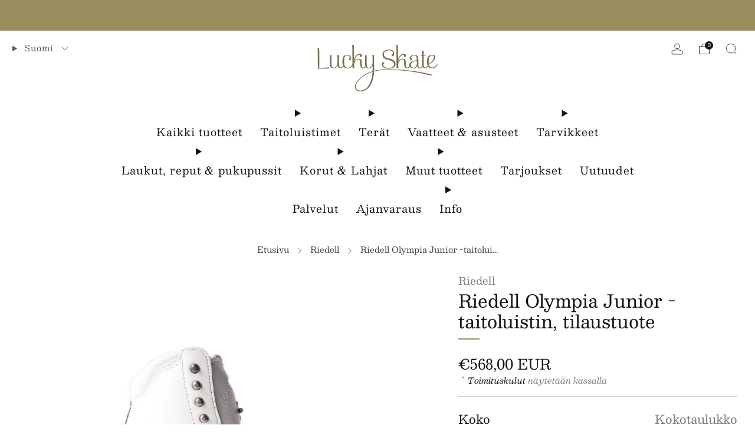

--- FILE ---
content_type: text/html; charset=utf-8
request_url: https://luckyskate.fi/collections/riedell/products/riedell-olympia-jr
body_size: 58491
content:

<!doctype html>
<html class="no-js" lang="fi">
  <head>
    <meta charset="utf-8">
    <meta http-equiv="X-UA-Compatible" content="IE=edge,chrome=1">
    <meta
      name="viewport"
      content="width=device-width, initial-scale=1.0, height=device-height, minimum-scale=1.0, maximum-scale=1.0"
    >
    <meta name="theme-color" content="#9a8c5d">

    <!-- Network optimisations -->
<link rel="preconnect" href="//cdn.shopify.com" crossorigin>
<link rel="preconnect" href="//fonts.shopifycdn.com" crossorigin>

<link rel="preload" as="style" href="//luckyskate.fi/cdn/shop/t/39/assets/theme-critical.css?v=154414411457713092811729476217"><link rel="preload" as="script" href="//luckyskate.fi/cdn/shop/t/39/assets/scrollreveal.min.js?v=163720458850474464051729476217"><link rel="preload" href="//luckyskate.fi/cdn/fonts/besley/besley_n4.63b3ba79124e9efd5f425a6785cb953541abbde0.woff2" as="font" type="font/woff2" crossorigin>
<link rel="preload" href="//luckyskate.fi/cdn/fonts/besley/besley_n4.63b3ba79124e9efd5f425a6785cb953541abbde0.woff2" as="font" type="font/woff2" crossorigin>

<link rel="canonical" href="https://luckyskate.fi/products/riedell-olympia-jr">
      <link rel="shortcut icon" href="//luckyskate.fi/cdn/shop/files/favicon-lucky-skate-logo.png?crop=center&height=32&v=1729482434&width=32" type="image/png">
    

    <!-- Title and description ================================================== -->
    <title>Riedell Olympia Junior -taitoluistin, tilaustuote
&ndash; Lucky Skate</title><meta name="description" content="Riedell Olympia Junior on huippukevyt ja erittäin hyvin jalkaan istuva nahkainen taitoluistinkenkä. Riedell Olympia Junior -taitoluistin sopii minori- ja noviisitason muodostelmaluisteluun ja yksöis- ja kaksoishyppyjä harjoitteleville yksinluistelijoille.  Tukeva mutta joustava luistinkenkä täyttää täydellisesti intens"><!-- /snippets/social-meta-tags.liquid -->




<meta property="og:site_name" content="Lucky Skate">
<meta property="og:url" content="https://luckyskate.fi/products/riedell-olympia-jr">
<meta property="og:title" content="Riedell Olympia Junior -taitoluistin, tilaustuote">
<meta property="og:type" content="product">
<meta property="og:description" content="Riedell Olympia Junior on huippukevyt ja erittäin hyvin jalkaan istuva nahkainen taitoluistinkenkä. Riedell Olympia Junior -taitoluistin sopii minori- ja noviisitason muodostelmaluisteluun ja yksöis- ja kaksoishyppyjä harjoitteleville yksinluistelijoille.  Tukeva mutta joustava luistinkenkä täyttää täydellisesti intens">

  <meta property="og:price:amount" content="568,00">
  <meta property="og:price:currency" content="EUR">

<meta property="og:image" content="http://luckyskate.fi/cdn/shop/products/riedell-olympia-junior-taitoluistin-taitoluistimet-28192043630626.jpg?crop=center&height=1200&v=1628018239&width=1200"><meta property="og:image" content="http://luckyskate.fi/cdn/shop/products/riedell-olympia-junior-taitoluistin-taitoluistimet-28192715407394.jpg?crop=center&height=1200&v=1628018239&width=1200"><meta property="og:image" content="http://luckyskate.fi/cdn/shop/products/riedell-olympia-junior-taitoluistin-taitoluistimet-28197612683298.jpg?crop=center&height=1200&v=1628018239&width=1200">
<meta property="og:image:secure_url" content="https://luckyskate.fi/cdn/shop/products/riedell-olympia-junior-taitoluistin-taitoluistimet-28192043630626.jpg?crop=center&height=1200&v=1628018239&width=1200"><meta property="og:image:secure_url" content="https://luckyskate.fi/cdn/shop/products/riedell-olympia-junior-taitoluistin-taitoluistimet-28192715407394.jpg?crop=center&height=1200&v=1628018239&width=1200"><meta property="og:image:secure_url" content="https://luckyskate.fi/cdn/shop/products/riedell-olympia-junior-taitoluistin-taitoluistimet-28197612683298.jpg?crop=center&height=1200&v=1628018239&width=1200">


<meta name="twitter:card" content="summary_large_image">
<meta name="twitter:title" content="Riedell Olympia Junior -taitoluistin, tilaustuote">
<meta name="twitter:description" content="Riedell Olympia Junior on huippukevyt ja erittäin hyvin jalkaan istuva nahkainen taitoluistinkenkä. Riedell Olympia Junior -taitoluistin sopii minori- ja noviisitason muodostelmaluisteluun ja yksöis- ja kaksoishyppyjä harjoitteleville yksinluistelijoille.  Tukeva mutta joustava luistinkenkä täyttää täydellisesti intens">

<!-- JS before CSSOM =================================================== -->
    <script type="text/javascript">
      theme = {};
      theme.t = {};
       	theme.t.add_to_cart = 'Lisää ostoskoriin';
         theme.t.sold_out = 'Loppuunmyyty';
         theme.t.unavailable = 'Ei saatavilla';
         theme.t.regular_price = 'Normaalihinta';
         theme.t.sale_price = 'Alennushinta';
         theme.t.qty_notice_in_stock = 'Varastossa';
         theme.t.qty_notice_low_stock = 'Varasto vähissä';
         theme.t.qty_notice_sold_out = 'Ei varastossa';
         theme.t.qty_notice_number_in_stock_html = '<span>[qty]</span> varastossa';
         theme.t.qty_notice_number_low_stock_html = 'Vain <span>[qty]</span> varastossa';
         theme.t.discount_currency = 'Säästä [discount]';
         theme.t.discount_percentage = 'Säästä [discount]%';
         theme.t.discount_text = 'Alennus';
         theme.t.unit_price_label = 'Yksikköhinta';
         theme.t.unit_price_separator = 'per';
      	theme.t.from_price = 'alkaen';
      	theme.t.cart_item_singular = 'tuote';
      	theme.t.cart_item_plural = 'tuotetta';
      	theme.t.sku = 'SKU';
      theme.map = {};
      theme.money_format = '€{{amount_with_comma_separator}}';
      theme.money_with_currency_format = '€{{amount_with_comma_separator}} EUR';
      theme.money_product_price_format = '€{{amount_with_comma_separator}} EUR';
      theme.money_total_price_format = '€{{amount_with_comma_separator}}';
      theme.cart = {};
      theme.map_settings_url="//luckyskate.fi/cdn/shop/t/39/assets/map_settings.min.js?v=55973849163231613841729476217";
      theme.cart_type = 'modal';
      theme.cart_ajax = true;
      theme.routes = {
      	rootUrl: "/",
      	rootUrlSlash: "/",
      	cartUrl: "/cart",
      	cartAddUrl: "/cart/add",
      	cartChangeUrl: "/cart/change"
      };
      theme.assets = {
      	plyr: "//luckyskate.fi/cdn/shop/t/39/assets/plyr.min.js?v=4209607025050129391729476217",
      	masonry: "//luckyskate.fi/cdn/shop/t/39/assets/masonry.min.js?v=52946867241060388171729476217",
      	
      	fecha: "//luckyskate.fi/cdn/shop/t/39/assets/fecha.min.js?v=77892649025288305351729476217"
      };
    </script>
    
    <style id="fontsupporttest">
      @font-face {
        font-family: 'font';
        src: url('https://');
      }
    </style>
    <script type="text/javascript">
      function supportsFontFace() {
        function blacklist() {
          var match = /(WebKit|windows phone.+trident)\/(\d+)/i.exec(navigator.userAgent);
          return match && parseInt(match[2], 10) < (match[1] == 'WebKit' ? 533 : 6);
        }
        function hasFontFaceSrc() {
          var style = document.getElementById('fontsupporttest');
          var sheet = style.sheet || style.styleSheet;
          var cssText = sheet
            ? sheet.cssRules && sheet.cssRules[0]
              ? sheet.cssRules[0].cssText
              : sheet.cssText || ''
            : '';
          return /src/i.test(cssText);
        }
        return !blacklist() && hasFontFaceSrc();
      }
      document.documentElement.classList.replace('no-js', 'js');
      if (window.matchMedia('(pointer: coarse)').matches) {
        document.documentElement.classList.add('touchevents');
      } else {
        document.documentElement.classList.add('no-touchevents');
      }
      if (supportsFontFace()) {
        document.documentElement.classList.add('fontface');
      }
    </script>
    <script src="//luckyskate.fi/cdn/shop/t/39/assets/jquery.min.js?v=115860211936397945481729476217" defer="defer"></script>
    <script src="//luckyskate.fi/cdn/shop/t/39/assets/vendor.min.js?v=178485242231304422351729476217" defer="defer"></script>
    

    <!-- CSS ================================================== -->
    
<style data-shopify>
  :root {
    --color--brand: #9a8c5d;
    --color--brand-dark: #8a7e53;
    --color--brand-light: #a6986b;

    --color--accent: #ffd900;
    --color--accent-dark: #e6c300;

    --color--link: #d6cfba;
    --color--link-dark: #3b3523;

    --color--text: #131313;
    --color--text-light: rgba(19, 19, 19, 0.7);
    --color--text-lighter: rgba(19, 19, 19, 0.55);
    --color--text-lightest: rgba(19, 19, 19, 0.2);
    --color--text-bg: rgba(19, 19, 19, 0.05);

    --color--headings: #131313;
    --color--alt-text: #8b8b8b;
    --color--btn: #ffffff;

    --color--product-bg: rgba(0,0,0,0);
    --color--product-sale: #C00000;

    --color--low-stock: #C00000;
    --color--in-stock: #4A9F53;

    --color--title-border: #9a8c5d;

    --color--drawer-bg: #ffffff;

    --color--bg: #ffffff;
    --color--bg-alpha: rgba(255, 255, 255, 0.8);
    --color--bg-light: #ffffff;
    --color--bg-dark: #f2f2f2;

    --color--drop-shadow: rgba(0, 0, 0, 0.08);

    --color--label-brand: #9a8c5d;
    --color--label-sold_out: #f2f2f2;
    --color--label-discount: #c00000;
    --color--label-new: #87764c;
    --color--label-custom1: #e5e5e5;
    --color--label-custom2: #e5e5e5;

    --color--text-label-brand: #000000;
    --color--text-label-sold_out: #000000;
    --color--text-label-discount: #FFFFFF;
    --color--text-label-new: #FFFFFF;
    --color--text-label-custom_one: #000000;
    --color--text-label-custom_two: #000000;

    --font--size-base: 16.8;
    --font--line-base: 30;

    --font--size-h1: 36;
    --font--size-h2: 29;
    --font--size-h3: 25;
    --font--size-h4: 23;
    --font--size-h5: 21;
    --font--size-h6: 20;

    --font--size-grid: 17;
    --font--size-nav: 18;
    --font--size-mobile-nav: 16;
    --font--size-mega-menu: 14;
    --font--size-product-form-headings: 17;

    --font--body: Besley, serif;
    --font--body-style: normal;
    --font--body-weight: 400;

    --font--title: Besley, serif;
    --font--title-weight: 400;
    --font--title-style: normal;
    --font--title-space: 0px;
    --font--title-transform: none;
    --font--title-border: 1;
    --font--title-border-size: 2px;

    --font--button: Besley, serif;
    --font--button-weight: 400;
    --font--button-style: normal;

    --font--button-space: 1px;
    --font--button-transform: uppercase;
    --font--button-size: 14;
    --font--button-mobile-size: 12px;

    --font--nav-spacing: 30px;

    --checkbox-check-invert: 1;
  }
</style>

    <style>@font-face {
  font-family: Besley;
  font-weight: 400;
  font-style: normal;
  font-display: swap;
  src: url("//luckyskate.fi/cdn/fonts/besley/besley_n4.63b3ba79124e9efd5f425a6785cb953541abbde0.woff2") format("woff2"),
       url("//luckyskate.fi/cdn/fonts/besley/besley_n4.a92dcaabaec414e1c5313cc53a6aa59c07f32993.woff") format("woff");
}

  @font-face {
  font-family: Besley;
  font-weight: 400;
  font-style: normal;
  font-display: swap;
  src: url("//luckyskate.fi/cdn/fonts/besley/besley_n4.63b3ba79124e9efd5f425a6785cb953541abbde0.woff2") format("woff2"),
       url("//luckyskate.fi/cdn/fonts/besley/besley_n4.a92dcaabaec414e1c5313cc53a6aa59c07f32993.woff") format("woff");
}

@font-face {
  font-family: Besley;
  font-weight: 700;
  font-style: normal;
  font-display: swap;
  src: url("//luckyskate.fi/cdn/fonts/besley/besley_n7.3b530357b83dc2b56556feb4b0101ab81dda4624.woff2") format("woff2"),
       url("//luckyskate.fi/cdn/fonts/besley/besley_n7.c5242a2cd120e7fea0b142c04fb32e32ff995154.woff") format("woff");
}

@font-face {
  font-family: Besley;
  font-weight: 400;
  font-style: italic;
  font-display: swap;
  src: url("//luckyskate.fi/cdn/fonts/besley/besley_i4.af947f4f8e9e2232646d99172ab5d00ff1bdb3c9.woff2") format("woff2"),
       url("//luckyskate.fi/cdn/fonts/besley/besley_i4.55e84fae3546fc5440a785b358265207b06377c0.woff") format("woff");
}

@font-face {
  font-family: Besley;
  font-weight: 700;
  font-style: italic;
  font-display: swap;
  src: url("//luckyskate.fi/cdn/fonts/besley/besley_i7.abed1739d47325d988bc85fe28caca6d7b083fba.woff2") format("woff2"),
       url("//luckyskate.fi/cdn/fonts/besley/besley_i7.b6e1b084ff5f8e3d5dec3f92e4901a4bb7e736a8.woff") format("woff");
}

</style>

<link rel="stylesheet" href="//luckyskate.fi/cdn/shop/t/39/assets/theme-critical.css?v=154414411457713092811729476217">

<link rel="preload" href="//luckyskate.fi/cdn/shop/t/39/assets/theme.css?v=64943123820552204221732679816" as="style" onload="this.onload=null;this.rel='stylesheet'">
<noscript><link rel="stylesheet" href="//luckyskate.fi/cdn/shop/t/39/assets/theme.css?v=64943123820552204221732679816"></noscript>
<script>
  /*! loadCSS rel=preload polyfill. [c]2017 Filament Group, Inc. MIT License */
  (function (w) {
    'use strict';
    if (!w.loadCSS) {
      w.loadCSS = function () {};
    }
    var rp = (loadCSS.relpreload = {});
    rp.support = (function () {
      var ret;
      try {
        ret = w.document.createElement('link').relList.supports('preload');
      } catch (e) {
        ret = false;
      }
      return function () {
        return ret;
      };
    })();
    rp.bindMediaToggle = function (link) {
      var finalMedia = link.media || 'all';
      function enableStylesheet() {
        if (link.addEventListener) {
          link.removeEventListener('load', enableStylesheet);
        } else if (link.attachEvent) {
          link.detachEvent('onload', enableStylesheet);
        }
        link.setAttribute('onload', null);
        link.media = finalMedia;
      }
      if (link.addEventListener) {
        link.addEventListener('load', enableStylesheet);
      } else if (link.attachEvent) {
        link.attachEvent('onload', enableStylesheet);
      }
      setTimeout(function () {
        link.rel = 'stylesheet';
        link.media = 'only x';
      });
      setTimeout(enableStylesheet, 3000);
    };
    rp.poly = function () {
      if (rp.support()) {
        return;
      }
      var links = w.document.getElementsByTagName('link');
      for (var i = 0; i < links.length; i += 1) {
        var link = links[i];
        if (link.rel === 'preload' && link.getAttribute('as') === 'style' && !link.getAttribute('data-loadcss')) {
          link.setAttribute('data-loadcss', true);
          rp.bindMediaToggle(link);
        }
      }
    };
    if (!rp.support()) {
      rp.poly();
      var run = w.setInterval(rp.poly, 500);
      if (w.addEventListener) {
        w.addEventListener('load', function () {
          rp.poly();
          w.clearInterval(run);
        });
      } else if (w.attachEvent) {
        w.attachEvent('onload', function () {
          rp.poly();
          w.clearInterval(run);
        });
      }
    }
    if (typeof exports !== 'undefined') {
      exports.loadCSS = loadCSS;
    } else {
      w.loadCSS = loadCSS;
    }
  })(typeof global !== 'undefined' ? global : this);
</script>


    <!-- JS after CSSOM=================================================== -->
    
    <script type="module">
      import { produce } from "//luckyskate.fi/cdn/shop/t/39/assets/immer.lib.js?v=92186276450340095451729476217";
      import { createStore } from "//luckyskate.fi/cdn/shop/t/39/assets/zustand-vanilla.lib.js?v=93085296086090749921729476217";
      import Cookies from "//luckyskate.fi/cdn/shop/t/39/assets/js-cookie.lib.js?v=114704338990696736151729476217";

      window.theme.lib = {
        Cookies,
      };

      window.theme.cart = {
        functions: {
          produce: produce,
          createStore: createStore,
        },
      };
    </script>
    <script src="//luckyskate.fi/cdn/shop/t/39/assets/cart-store.js?v=169171967427512002621729476217" type="module"></script>
    <script src="//luckyskate.fi/cdn/shop/t/39/assets/quantity-input.js?v=167758851358000206601729476217" type="module"></script>
    <script src="//luckyskate.fi/cdn/shop/t/39/assets/product-form.js?v=166760770228120350161729476217" type="module"></script>
    <script src="//luckyskate.fi/cdn/shop/t/39/assets/cart-link.js?v=53834366512873149321729476217" type="module"></script>
    <script src="//luckyskate.fi/cdn/shop/t/39/assets/cart-components.js?v=110475514246128937541729476217" type="module"></script><script src="//luckyskate.fi/cdn/shop/t/39/assets/product-cards.js?v=77717289362563609031729476217" type="module"></script>

    <script src="//luckyskate.fi/cdn/shop/t/39/assets/theme.min.js?v=44597397037913547921729476217" defer="defer"></script>
    <script src="//luckyskate.fi/cdn/shop/t/39/assets/custom.js?v=101612360477050417211729476217" defer="defer"></script><script src="//luckyskate.fi/cdn/shop/t/39/assets/swatch-colors.js?v=165662844648259237391741581754" defer="defer"></script><script src="//luckyskate.fi/cdn/shop/t/39/assets/details-disclosure.js?v=96430930583685380661729476217" defer="defer"></script>
    <script src="//luckyskate.fi/cdn/shop/t/39/assets/header-details-disclosure.js?v=48862031563158802431729476217" defer="defer"></script>
    <script src="//luckyskate.fi/cdn/shop/t/39/assets/nested-menu.js?v=98653082698297721091729476217" defer="defer"></script>
    <script src="//luckyskate.fi/cdn/shop/t/39/assets/product-interactive-options.js?v=58856235664776463841729476217" type="module"></script>

    

    
      <script src="//luckyskate.fi/cdn/shop/t/39/assets/scrollreveal.min.js?v=163720458850474464051729476217"></script>
    
    

    <!-- Header hook for plugins ================================================== -->
    <script>window.performance && window.performance.mark && window.performance.mark('shopify.content_for_header.start');</script><meta id="shopify-digital-wallet" name="shopify-digital-wallet" content="/26424868898/digital_wallets/dialog">
<meta name="shopify-checkout-api-token" content="d0acadd24f42b24b462c36415f186b23">
<link rel="alternate" hreflang="x-default" href="https://luckyskate.fi/products/riedell-olympia-jr">
<link rel="alternate" hreflang="fi" href="https://luckyskate.fi/products/riedell-olympia-jr">
<link rel="alternate" hreflang="en" href="https://luckyskate.fi/en/products/riedell-olympia-jr">
<link rel="alternate" type="application/json+oembed" href="https://luckyskate.fi/products/riedell-olympia-jr.oembed">
<script async="async" src="/checkouts/internal/preloads.js?locale=fi-FI"></script>
<link rel="preconnect" href="https://shop.app" crossorigin="anonymous">
<script async="async" src="https://shop.app/checkouts/internal/preloads.js?locale=fi-FI&shop_id=26424868898" crossorigin="anonymous"></script>
<script id="apple-pay-shop-capabilities" type="application/json">{"shopId":26424868898,"countryCode":"FI","currencyCode":"EUR","merchantCapabilities":["supports3DS"],"merchantId":"gid:\/\/shopify\/Shop\/26424868898","merchantName":"Lucky Skate","requiredBillingContactFields":["postalAddress","email","phone"],"requiredShippingContactFields":["postalAddress","email","phone"],"shippingType":"shipping","supportedNetworks":["visa","maestro","masterCard","amex"],"total":{"type":"pending","label":"Lucky Skate","amount":"1.00"},"shopifyPaymentsEnabled":true,"supportsSubscriptions":true}</script>
<script id="shopify-features" type="application/json">{"accessToken":"d0acadd24f42b24b462c36415f186b23","betas":["rich-media-storefront-analytics"],"domain":"luckyskate.fi","predictiveSearch":true,"shopId":26424868898,"locale":"fi"}</script>
<script>var Shopify = Shopify || {};
Shopify.shop = "aimopamaus.myshopify.com";
Shopify.locale = "fi";
Shopify.currency = {"active":"EUR","rate":"1.0"};
Shopify.country = "FI";
Shopify.theme = {"name":"Venue [Live]","id":166218662216,"schema_name":"Venue","schema_version":"13.0.1","theme_store_id":836,"role":"main"};
Shopify.theme.handle = "null";
Shopify.theme.style = {"id":null,"handle":null};
Shopify.cdnHost = "luckyskate.fi/cdn";
Shopify.routes = Shopify.routes || {};
Shopify.routes.root = "/";</script>
<script type="module">!function(o){(o.Shopify=o.Shopify||{}).modules=!0}(window);</script>
<script>!function(o){function n(){var o=[];function n(){o.push(Array.prototype.slice.apply(arguments))}return n.q=o,n}var t=o.Shopify=o.Shopify||{};t.loadFeatures=n(),t.autoloadFeatures=n()}(window);</script>
<script>
  window.ShopifyPay = window.ShopifyPay || {};
  window.ShopifyPay.apiHost = "shop.app\/pay";
  window.ShopifyPay.redirectState = null;
</script>
<script id="shop-js-analytics" type="application/json">{"pageType":"product"}</script>
<script defer="defer" async type="module" src="//luckyskate.fi/cdn/shopifycloud/shop-js/modules/v2/client.init-shop-cart-sync_DIlT3n9P.fi.esm.js"></script>
<script defer="defer" async type="module" src="//luckyskate.fi/cdn/shopifycloud/shop-js/modules/v2/chunk.common_B_sBYa7Y.esm.js"></script>
<script type="module">
  await import("//luckyskate.fi/cdn/shopifycloud/shop-js/modules/v2/client.init-shop-cart-sync_DIlT3n9P.fi.esm.js");
await import("//luckyskate.fi/cdn/shopifycloud/shop-js/modules/v2/chunk.common_B_sBYa7Y.esm.js");

  window.Shopify.SignInWithShop?.initShopCartSync?.({"fedCMEnabled":true,"windoidEnabled":true});

</script>
<script>
  window.Shopify = window.Shopify || {};
  if (!window.Shopify.featureAssets) window.Shopify.featureAssets = {};
  window.Shopify.featureAssets['shop-js'] = {"shop-cart-sync":["modules/v2/client.shop-cart-sync_DCrkzINw.fi.esm.js","modules/v2/chunk.common_B_sBYa7Y.esm.js"],"init-fed-cm":["modules/v2/client.init-fed-cm_Bm_acEO-.fi.esm.js","modules/v2/chunk.common_B_sBYa7Y.esm.js"],"shop-button":["modules/v2/client.shop-button_C_fd1Hr5.fi.esm.js","modules/v2/chunk.common_B_sBYa7Y.esm.js"],"init-windoid":["modules/v2/client.init-windoid_B80w6I4V.fi.esm.js","modules/v2/chunk.common_B_sBYa7Y.esm.js"],"shop-cash-offers":["modules/v2/client.shop-cash-offers_CDxnU6zt.fi.esm.js","modules/v2/chunk.common_B_sBYa7Y.esm.js","modules/v2/chunk.modal_W90vkUcn.esm.js"],"shop-toast-manager":["modules/v2/client.shop-toast-manager_CB2a5ZP4.fi.esm.js","modules/v2/chunk.common_B_sBYa7Y.esm.js"],"init-shop-email-lookup-coordinator":["modules/v2/client.init-shop-email-lookup-coordinator_DOGEygcz.fi.esm.js","modules/v2/chunk.common_B_sBYa7Y.esm.js"],"pay-button":["modules/v2/client.pay-button_B1VJcZve.fi.esm.js","modules/v2/chunk.common_B_sBYa7Y.esm.js"],"avatar":["modules/v2/client.avatar_BTnouDA3.fi.esm.js"],"init-shop-cart-sync":["modules/v2/client.init-shop-cart-sync_DIlT3n9P.fi.esm.js","modules/v2/chunk.common_B_sBYa7Y.esm.js"],"shop-login-button":["modules/v2/client.shop-login-button_BrIaPCuM.fi.esm.js","modules/v2/chunk.common_B_sBYa7Y.esm.js","modules/v2/chunk.modal_W90vkUcn.esm.js"],"init-customer-accounts-sign-up":["modules/v2/client.init-customer-accounts-sign-up_IHf-tM1p.fi.esm.js","modules/v2/client.shop-login-button_BrIaPCuM.fi.esm.js","modules/v2/chunk.common_B_sBYa7Y.esm.js","modules/v2/chunk.modal_W90vkUcn.esm.js"],"init-shop-for-new-customer-accounts":["modules/v2/client.init-shop-for-new-customer-accounts_WrGN1_8b.fi.esm.js","modules/v2/client.shop-login-button_BrIaPCuM.fi.esm.js","modules/v2/chunk.common_B_sBYa7Y.esm.js","modules/v2/chunk.modal_W90vkUcn.esm.js"],"init-customer-accounts":["modules/v2/client.init-customer-accounts_BRdbQn9I.fi.esm.js","modules/v2/client.shop-login-button_BrIaPCuM.fi.esm.js","modules/v2/chunk.common_B_sBYa7Y.esm.js","modules/v2/chunk.modal_W90vkUcn.esm.js"],"shop-follow-button":["modules/v2/client.shop-follow-button_BrOBksKU.fi.esm.js","modules/v2/chunk.common_B_sBYa7Y.esm.js","modules/v2/chunk.modal_W90vkUcn.esm.js"],"lead-capture":["modules/v2/client.lead-capture_5qCozaXk.fi.esm.js","modules/v2/chunk.common_B_sBYa7Y.esm.js","modules/v2/chunk.modal_W90vkUcn.esm.js"],"checkout-modal":["modules/v2/client.checkout-modal__nfvqBpF.fi.esm.js","modules/v2/chunk.common_B_sBYa7Y.esm.js","modules/v2/chunk.modal_W90vkUcn.esm.js"],"shop-login":["modules/v2/client.shop-login_9qb1EQEV.fi.esm.js","modules/v2/chunk.common_B_sBYa7Y.esm.js","modules/v2/chunk.modal_W90vkUcn.esm.js"],"payment-terms":["modules/v2/client.payment-terms_CqM88fjE.fi.esm.js","modules/v2/chunk.common_B_sBYa7Y.esm.js","modules/v2/chunk.modal_W90vkUcn.esm.js"]};
</script>
<script>(function() {
  var isLoaded = false;
  function asyncLoad() {
    if (isLoaded) return;
    isLoaded = true;
    var urls = ["https:\/\/chimpstatic.com\/mcjs-connected\/js\/users\/3327af55d5bb611c03e8b16e7\/dc855b2a55dc71e166e42df2a.js?shop=aimopamaus.myshopify.com","https:\/\/live.bb.eight-cdn.com\/script.js?shop=aimopamaus.myshopify.com","https:\/\/servicify-appointments.herokuapp.com\/public\/frontend-v1.0.0.js?shop=aimopamaus.myshopify.com"];
    for (var i = 0; i < urls.length; i++) {
      var s = document.createElement('script');
      s.type = 'text/javascript';
      s.async = true;
      s.src = urls[i];
      var x = document.getElementsByTagName('script')[0];
      x.parentNode.insertBefore(s, x);
    }
  };
  if(window.attachEvent) {
    window.attachEvent('onload', asyncLoad);
  } else {
    window.addEventListener('load', asyncLoad, false);
  }
})();</script>
<script id="__st">var __st={"a":26424868898,"offset":7200,"reqid":"d048b5d9-382f-4a9b-8f93-a3c0849cea3c-1769016975","pageurl":"luckyskate.fi\/collections\/riedell\/products\/riedell-olympia-jr","u":"4cb1e217a881","p":"product","rtyp":"product","rid":4428496404514};</script>
<script>window.ShopifyPaypalV4VisibilityTracking = true;</script>
<script id="captcha-bootstrap">!function(){'use strict';const t='contact',e='account',n='new_comment',o=[[t,t],['blogs',n],['comments',n],[t,'customer']],c=[[e,'customer_login'],[e,'guest_login'],[e,'recover_customer_password'],[e,'create_customer']],r=t=>t.map((([t,e])=>`form[action*='/${t}']:not([data-nocaptcha='true']) input[name='form_type'][value='${e}']`)).join(','),a=t=>()=>t?[...document.querySelectorAll(t)].map((t=>t.form)):[];function s(){const t=[...o],e=r(t);return a(e)}const i='password',u='form_key',d=['recaptcha-v3-token','g-recaptcha-response','h-captcha-response',i],f=()=>{try{return window.sessionStorage}catch{return}},m='__shopify_v',_=t=>t.elements[u];function p(t,e,n=!1){try{const o=window.sessionStorage,c=JSON.parse(o.getItem(e)),{data:r}=function(t){const{data:e,action:n}=t;return t[m]||n?{data:e,action:n}:{data:t,action:n}}(c);for(const[e,n]of Object.entries(r))t.elements[e]&&(t.elements[e].value=n);n&&o.removeItem(e)}catch(o){console.error('form repopulation failed',{error:o})}}const l='form_type',E='cptcha';function T(t){t.dataset[E]=!0}const w=window,h=w.document,L='Shopify',v='ce_forms',y='captcha';let A=!1;((t,e)=>{const n=(g='f06e6c50-85a8-45c8-87d0-21a2b65856fe',I='https://cdn.shopify.com/shopifycloud/storefront-forms-hcaptcha/ce_storefront_forms_captcha_hcaptcha.v1.5.2.iife.js',D={infoText:'hCaptchan suojaama',privacyText:'Tietosuoja',termsText:'Ehdot'},(t,e,n)=>{const o=w[L][v],c=o.bindForm;if(c)return c(t,g,e,D).then(n);var r;o.q.push([[t,g,e,D],n]),r=I,A||(h.body.append(Object.assign(h.createElement('script'),{id:'captcha-provider',async:!0,src:r})),A=!0)});var g,I,D;w[L]=w[L]||{},w[L][v]=w[L][v]||{},w[L][v].q=[],w[L][y]=w[L][y]||{},w[L][y].protect=function(t,e){n(t,void 0,e),T(t)},Object.freeze(w[L][y]),function(t,e,n,w,h,L){const[v,y,A,g]=function(t,e,n){const i=e?o:[],u=t?c:[],d=[...i,...u],f=r(d),m=r(i),_=r(d.filter((([t,e])=>n.includes(e))));return[a(f),a(m),a(_),s()]}(w,h,L),I=t=>{const e=t.target;return e instanceof HTMLFormElement?e:e&&e.form},D=t=>v().includes(t);t.addEventListener('submit',(t=>{const e=I(t);if(!e)return;const n=D(e)&&!e.dataset.hcaptchaBound&&!e.dataset.recaptchaBound,o=_(e),c=g().includes(e)&&(!o||!o.value);(n||c)&&t.preventDefault(),c&&!n&&(function(t){try{if(!f())return;!function(t){const e=f();if(!e)return;const n=_(t);if(!n)return;const o=n.value;o&&e.removeItem(o)}(t);const e=Array.from(Array(32),(()=>Math.random().toString(36)[2])).join('');!function(t,e){_(t)||t.append(Object.assign(document.createElement('input'),{type:'hidden',name:u})),t.elements[u].value=e}(t,e),function(t,e){const n=f();if(!n)return;const o=[...t.querySelectorAll(`input[type='${i}']`)].map((({name:t})=>t)),c=[...d,...o],r={};for(const[a,s]of new FormData(t).entries())c.includes(a)||(r[a]=s);n.setItem(e,JSON.stringify({[m]:1,action:t.action,data:r}))}(t,e)}catch(e){console.error('failed to persist form',e)}}(e),e.submit())}));const S=(t,e)=>{t&&!t.dataset[E]&&(n(t,e.some((e=>e===t))),T(t))};for(const o of['focusin','change'])t.addEventListener(o,(t=>{const e=I(t);D(e)&&S(e,y())}));const B=e.get('form_key'),M=e.get(l),P=B&&M;t.addEventListener('DOMContentLoaded',(()=>{const t=y();if(P)for(const e of t)e.elements[l].value===M&&p(e,B);[...new Set([...A(),...v().filter((t=>'true'===t.dataset.shopifyCaptcha))])].forEach((e=>S(e,t)))}))}(h,new URLSearchParams(w.location.search),n,t,e,['guest_login'])})(!0,!0)}();</script>
<script integrity="sha256-4kQ18oKyAcykRKYeNunJcIwy7WH5gtpwJnB7kiuLZ1E=" data-source-attribution="shopify.loadfeatures" defer="defer" src="//luckyskate.fi/cdn/shopifycloud/storefront/assets/storefront/load_feature-a0a9edcb.js" crossorigin="anonymous"></script>
<script crossorigin="anonymous" defer="defer" src="//luckyskate.fi/cdn/shopifycloud/storefront/assets/shopify_pay/storefront-65b4c6d7.js?v=20250812"></script>
<script data-source-attribution="shopify.dynamic_checkout.dynamic.init">var Shopify=Shopify||{};Shopify.PaymentButton=Shopify.PaymentButton||{isStorefrontPortableWallets:!0,init:function(){window.Shopify.PaymentButton.init=function(){};var t=document.createElement("script");t.src="https://luckyskate.fi/cdn/shopifycloud/portable-wallets/latest/portable-wallets.fi.js",t.type="module",document.head.appendChild(t)}};
</script>
<script data-source-attribution="shopify.dynamic_checkout.buyer_consent">
  function portableWalletsHideBuyerConsent(e){var t=document.getElementById("shopify-buyer-consent"),n=document.getElementById("shopify-subscription-policy-button");t&&n&&(t.classList.add("hidden"),t.setAttribute("aria-hidden","true"),n.removeEventListener("click",e))}function portableWalletsShowBuyerConsent(e){var t=document.getElementById("shopify-buyer-consent"),n=document.getElementById("shopify-subscription-policy-button");t&&n&&(t.classList.remove("hidden"),t.removeAttribute("aria-hidden"),n.addEventListener("click",e))}window.Shopify?.PaymentButton&&(window.Shopify.PaymentButton.hideBuyerConsent=portableWalletsHideBuyerConsent,window.Shopify.PaymentButton.showBuyerConsent=portableWalletsShowBuyerConsent);
</script>
<script data-source-attribution="shopify.dynamic_checkout.cart.bootstrap">document.addEventListener("DOMContentLoaded",(function(){function t(){return document.querySelector("shopify-accelerated-checkout-cart, shopify-accelerated-checkout")}if(t())Shopify.PaymentButton.init();else{new MutationObserver((function(e,n){t()&&(Shopify.PaymentButton.init(),n.disconnect())})).observe(document.body,{childList:!0,subtree:!0})}}));
</script>
<script id='scb4127' type='text/javascript' async='' src='https://luckyskate.fi/cdn/shopifycloud/privacy-banner/storefront-banner.js'></script><link id="shopify-accelerated-checkout-styles" rel="stylesheet" media="screen" href="https://luckyskate.fi/cdn/shopifycloud/portable-wallets/latest/accelerated-checkout-backwards-compat.css" crossorigin="anonymous">
<style id="shopify-accelerated-checkout-cart">
        #shopify-buyer-consent {
  margin-top: 1em;
  display: inline-block;
  width: 100%;
}

#shopify-buyer-consent.hidden {
  display: none;
}

#shopify-subscription-policy-button {
  background: none;
  border: none;
  padding: 0;
  text-decoration: underline;
  font-size: inherit;
  cursor: pointer;
}

#shopify-subscription-policy-button::before {
  box-shadow: none;
}

      </style>

<script>window.performance && window.performance.mark && window.performance.mark('shopify.content_for_header.end');</script>
<link rel="preconnect" href="https://fonts.googleapis.com">
<link rel="preconnect" href="https://fonts.gstatic.com" crossorigin>
<link href="https://fonts.googleapis.com/css2?family=Alex+Brush&family=Bonheur+Royale&family=Ephesis&family=Passions+Conflict&family=Rouge+Script&display=swap" rel="stylesheet">

  <!-- BEGIN app block: shopify://apps/judge-me-reviews/blocks/judgeme_core/61ccd3b1-a9f2-4160-9fe9-4fec8413e5d8 --><!-- Start of Judge.me Core -->






<link rel="dns-prefetch" href="https://cdnwidget.judge.me">
<link rel="dns-prefetch" href="https://cdn.judge.me">
<link rel="dns-prefetch" href="https://cdn1.judge.me">
<link rel="dns-prefetch" href="https://api.judge.me">

<script data-cfasync='false' class='jdgm-settings-script'>window.jdgmSettings={"pagination":5,"disable_web_reviews":false,"badge_no_review_text":"Ei arvosteluja","badge_n_reviews_text":"{{ n }} arvostelua","badge_star_color":"#87764C","hide_badge_preview_if_no_reviews":true,"badge_hide_text":false,"enforce_center_preview_badge":false,"widget_title":"Asiakasarvostelut","widget_open_form_text":"Kirjoita arvostelu","widget_close_form_text":"Peruuta arvostelu","widget_refresh_page_text":"Päivitä sivu","widget_summary_text":"Perustuu {{ number_of_reviews }} arvosteluun/arvosteluihin","widget_no_review_text":"Ei arvosteluja","widget_name_field_text":"Näytettävä nimi","widget_verified_name_field_text":"Vahvistettu nimi (julkinen)","widget_name_placeholder_text":"Näytettävä nimi","widget_required_field_error_text":"Tämä kenttä on pakollinen.","widget_email_field_text":"Sähköpostiosoite","widget_verified_email_field_text":"Vahvistettu sähköposti (yksityinen, ei muokattavissa)","widget_email_placeholder_text":"Sähköpostiosoitteesi","widget_email_field_error_text":"Syötä kelvollinen sähköpostiosoite.","widget_rating_field_text":"Arvosana","widget_review_title_field_text":"Arvostelun otsikko","widget_review_title_placeholder_text":"Anna arvostelullesi otsikko","widget_review_body_field_text":"Arvostelun sisältö","widget_review_body_placeholder_text":"Aloita kirjoittaminen tässä...","widget_pictures_field_text":"Kuva/Video (valinnainen)","widget_submit_review_text":"Lähetä arvostelu","widget_submit_verified_review_text":"Lähetä vahvistettu arvostelu","widget_submit_success_msg_with_auto_publish":"Kiitos! Päivitä sivu hetken kuluttua nähdäksesi arvostelusi. Voit poistaa tai muokata arvosteluasi kirjautumalla palveluun \u003ca href='https://judge.me/login' target='_blank' rel='nofollow noopener'\u003eJudge.me\u003c/a\u003e","widget_submit_success_msg_no_auto_publish":"Kiitos! Arvostelusi julkaistaan, kun kaupan ylläpitäjä on hyväksynyt sen. Voit poistaa tai muokata arvosteluasi kirjautumalla palveluun \u003ca href='https://judge.me/login' target='_blank' rel='nofollow noopener'\u003eJudge.me\u003c/a\u003e","widget_show_default_reviews_out_of_total_text":"Näytetään {{ n_reviews_shown }} / {{ n_reviews }} arvostelua.","widget_show_all_link_text":"Näytä kaikki","widget_show_less_link_text":"Näytä vähemmän","widget_author_said_text":"{{ reviewer_name }} sanoi:","widget_days_text":"{{ n }} päivää sitten","widget_weeks_text":"{{ n }} viikko/viikkoa sitten","widget_months_text":"{{ n }} kuukausi/kuukautta sitten","widget_years_text":"{{ n }} vuosi/vuotta sitten","widget_yesterday_text":"Eilen","widget_today_text":"Tänään","widget_replied_text":"\u003e\u003e {{ shop_name }} vastasi:","widget_read_more_text":"Lue lisää","widget_reviewer_name_as_initial":"","widget_rating_filter_color":"#fbcd0a","widget_rating_filter_see_all_text":"Katso kaikki arvostelut","widget_sorting_most_recent_text":"Uusimmat","widget_sorting_highest_rating_text":"Korkein arvosana","widget_sorting_lowest_rating_text":"Alhaisin arvosana","widget_sorting_with_pictures_text":"Vain kuvat","widget_sorting_most_helpful_text":"Hyödyllisimmät","widget_open_question_form_text":"Esitä kysymys","widget_reviews_subtab_text":"Arvostelut","widget_questions_subtab_text":"Kysymykset","widget_question_label_text":"Kysymys","widget_answer_label_text":"Vastaus","widget_question_placeholder_text":"Kirjoita kysymyksesi tähän","widget_submit_question_text":"Lähetä kysymys","widget_question_submit_success_text":"Kiitos kysymyksestäsi! Ilmoitamme sinulle, kun siihen vastataan.","widget_star_color":"#000000","verified_badge_text":"Vahvistettu","verified_badge_bg_color":"","verified_badge_text_color":"","verified_badge_placement":"left-of-reviewer-name","widget_review_max_height":"","widget_hide_border":false,"widget_social_share":false,"widget_thumb":false,"widget_review_location_show":false,"widget_location_format":"","all_reviews_include_out_of_store_products":true,"all_reviews_out_of_store_text":"(kaupan ulkopuolella)","all_reviews_pagination":100,"all_reviews_product_name_prefix_text":"koskien","enable_review_pictures":true,"enable_question_anwser":false,"widget_theme":"default","review_date_format":"dd/mm/yyyy","default_sort_method":"most-recent","widget_product_reviews_subtab_text":"Tuotearvostelut","widget_shop_reviews_subtab_text":"Kaupan arvostelut","widget_other_products_reviews_text":"Arvostelut muille tuotteille","widget_store_reviews_subtab_text":"Kaupan arvostelut","widget_no_store_reviews_text":"Tätä kauppaa ei ole vielä saanut arvosteluja","widget_web_restriction_product_reviews_text":"Tästä tuotteesta ei ole vielä arvosteluja","widget_no_items_text":"Ei löytynyt elementtejä","widget_show_more_text":"Näytä lisää","widget_write_a_store_review_text":"Kirjoita kauppa-arvostelu","widget_other_languages_heading":"Arvosteluja muilla kielillä","widget_translate_review_text":"Käännä arvostelu kielelle {{ language }}","widget_translating_review_text":"Käännetään...","widget_show_original_translation_text":"Näytä alkuperäinen ({{ language }})","widget_translate_review_failed_text":"Arvostelua ei voitu kääntää.","widget_translate_review_retry_text":"Yritä uudelleen","widget_translate_review_try_again_later_text":"Yritä myöhemmin uudelleen","show_product_url_for_grouped_product":false,"widget_sorting_pictures_first_text":"Kuvat ensin","show_pictures_on_all_rev_page_mobile":false,"show_pictures_on_all_rev_page_desktop":false,"floating_tab_hide_mobile_install_preference":false,"floating_tab_button_name":"★ Arvostelut","floating_tab_title":"Anna asiakkaiden puhua puolestamme","floating_tab_button_color":"","floating_tab_button_background_color":"","floating_tab_url":"","floating_tab_url_enabled":false,"floating_tab_tab_style":"text","all_reviews_text_badge_text":"Asiakkaat arvioivat meitä {{ shop.metafields.judgeme.all_reviews_rating | round: 1 }}/5 perustuen {{ shop.metafields.judgeme.all_reviews_count }} arvosteluun.","all_reviews_text_badge_text_branded_style":"{{ shop.metafields.judgeme.all_reviews_rating | round: 1 }} / 5 tähteä perustuen {{ shop.metafields.judgeme.all_reviews_count }} arvosteluun","is_all_reviews_text_badge_a_link":false,"show_stars_for_all_reviews_text_badge":false,"all_reviews_text_badge_url":"","all_reviews_text_style":"branded","all_reviews_text_color_style":"judgeme_brand_color","all_reviews_text_color":"#108474","all_reviews_text_show_jm_brand":true,"featured_carousel_show_header":true,"featured_carousel_title":"Annamme asiakkaiden puhua puolestamme","testimonials_carousel_title":"Asiakas sanoo","videos_carousel_title":"Todelliset asiakkaiden tarinat","cards_carousel_title":"Asiakas sanoo","featured_carousel_count_text":"{{ n }} arvostelusta","featured_carousel_add_link_to_all_reviews_page":false,"featured_carousel_url":"","featured_carousel_show_images":true,"featured_carousel_autoslide_interval":5,"featured_carousel_arrows_on_the_sides":false,"featured_carousel_height":250,"featured_carousel_width":80,"featured_carousel_image_size":0,"featured_carousel_image_height":250,"featured_carousel_arrow_color":"#eeeeee","verified_count_badge_style":"branded","verified_count_badge_orientation":"horizontal","verified_count_badge_color_style":"judgeme_brand_color","verified_count_badge_color":"#108474","is_verified_count_badge_a_link":false,"verified_count_badge_url":"","verified_count_badge_show_jm_brand":true,"widget_rating_preset_default":5,"widget_first_sub_tab":"product-reviews","widget_show_histogram":true,"widget_histogram_use_custom_color":false,"widget_pagination_use_custom_color":false,"widget_star_use_custom_color":false,"widget_verified_badge_use_custom_color":false,"widget_write_review_use_custom_color":false,"picture_reminder_submit_button":"Upload Pictures","enable_review_videos":true,"mute_video_by_default":true,"widget_sorting_videos_first_text":"Videot ensin","widget_review_pending_text":"Odottaa","featured_carousel_items_for_large_screen":3,"social_share_options_order":"Facebook,Twitter","remove_microdata_snippet":true,"disable_json_ld":false,"enable_json_ld_products":false,"preview_badge_show_question_text":false,"preview_badge_no_question_text":"Ei kysymyksiä","preview_badge_n_question_text":"{{ number_of_questions }} kysymys/kysymystä","qa_badge_show_icon":false,"qa_badge_position":"same-row","remove_judgeme_branding":false,"widget_add_search_bar":false,"widget_search_bar_placeholder":"Haku","widget_sorting_verified_only_text":"Vain vahvistetut","featured_carousel_theme":"default","featured_carousel_show_rating":true,"featured_carousel_show_title":true,"featured_carousel_show_body":true,"featured_carousel_show_date":false,"featured_carousel_show_reviewer":true,"featured_carousel_show_product":false,"featured_carousel_header_background_color":"#108474","featured_carousel_header_text_color":"#ffffff","featured_carousel_name_product_separator":"reviewed","featured_carousel_full_star_background":"#108474","featured_carousel_empty_star_background":"#dadada","featured_carousel_vertical_theme_background":"#f9fafb","featured_carousel_verified_badge_enable":false,"featured_carousel_verified_badge_color":"#87764C","featured_carousel_border_style":"round","featured_carousel_review_line_length_limit":3,"featured_carousel_more_reviews_button_text":"Lue lisää arvosteluja","featured_carousel_view_product_button_text":"Katso tuote","all_reviews_page_load_reviews_on":"scroll","all_reviews_page_load_more_text":"Lataa lisää arvosteluja","disable_fb_tab_reviews":false,"enable_ajax_cdn_cache":false,"widget_advanced_speed_features":5,"widget_public_name_text":"näytetään julkisesti kuten","default_reviewer_name":"John Smith","default_reviewer_name_has_non_latin":true,"widget_reviewer_anonymous":"Nimetön","medals_widget_title":"Judge.me Arvostelumitalit","medals_widget_background_color":"#f9fafb","medals_widget_position":"footer_all_pages","medals_widget_border_color":"#f9fafb","medals_widget_verified_text_position":"left","medals_widget_use_monochromatic_version":false,"medals_widget_elements_color":"#108474","show_reviewer_avatar":true,"widget_invalid_yt_video_url_error_text":"Ei YouTube-videon URL","widget_max_length_field_error_text":"Syötä enintään {0} merkkiä.","widget_show_country_flag":false,"widget_show_collected_via_shop_app":true,"widget_verified_by_shop_badge_style":"light","widget_verified_by_shop_text":"Kaupan vahvistama","widget_show_photo_gallery":false,"widget_load_with_code_splitting":true,"widget_ugc_install_preference":false,"widget_ugc_title":"Valmistettu meiltä, jaettu sinulta","widget_ugc_subtitle":"Merkitse meidät nähdäksesi kuvasi esillä sivullamme","widget_ugc_arrows_color":"#ffffff","widget_ugc_primary_button_text":"Osta nyt","widget_ugc_primary_button_background_color":"#108474","widget_ugc_primary_button_text_color":"#ffffff","widget_ugc_primary_button_border_width":"0","widget_ugc_primary_button_border_style":"none","widget_ugc_primary_button_border_color":"#108474","widget_ugc_primary_button_border_radius":"25","widget_ugc_secondary_button_text":"Lataa lisää","widget_ugc_secondary_button_background_color":"#ffffff","widget_ugc_secondary_button_text_color":"#108474","widget_ugc_secondary_button_border_width":"2","widget_ugc_secondary_button_border_style":"solid","widget_ugc_secondary_button_border_color":"#108474","widget_ugc_secondary_button_border_radius":"25","widget_ugc_reviews_button_text":"Katso arvostelut","widget_ugc_reviews_button_background_color":"#ffffff","widget_ugc_reviews_button_text_color":"#108474","widget_ugc_reviews_button_border_width":"2","widget_ugc_reviews_button_border_style":"solid","widget_ugc_reviews_button_border_color":"#108474","widget_ugc_reviews_button_border_radius":"25","widget_ugc_reviews_button_link_to":"judgeme-reviews-page","widget_ugc_show_post_date":true,"widget_ugc_max_width":"800","widget_rating_metafield_value_type":true,"widget_primary_color":"#87764C","widget_enable_secondary_color":false,"widget_secondary_color":"#edf5f5","widget_summary_average_rating_text":"{{ average_rating }} / 5","widget_media_grid_title":"Asiakkaiden kuvia \u0026 videoita","widget_media_grid_see_more_text":"Katso lisää","widget_round_style":false,"widget_show_product_medals":true,"widget_verified_by_judgeme_text":"Judge.me:n vahvistama","widget_show_store_medals":true,"widget_verified_by_judgeme_text_in_store_medals":"Judge.me:n vahvistama","widget_media_field_exceed_quantity_message":"Valitettavasti voimme hyväksyä vain {{ max_media }} yhtä arvostelua kohden.","widget_media_field_exceed_limit_message":"{{ file_name }} on liian suuri, valitse {{ media_type }} joka on alle {{ size_limit }}MB.","widget_review_submitted_text":"Arvostelu lähetetty!","widget_question_submitted_text":"Kysymys lähetetty!","widget_close_form_text_question":"Peruuta","widget_write_your_answer_here_text":"Kirjoita vastauksesi tähän","widget_enabled_branded_link":true,"widget_show_collected_by_judgeme":true,"widget_reviewer_name_color":"","widget_write_review_text_color":"","widget_write_review_bg_color":"","widget_collected_by_judgeme_text":"Judge.me:n keräämä","widget_pagination_type":"standard","widget_load_more_text":"Lataa lisää","widget_load_more_color":"#108474","widget_full_review_text":"Koko arvostelu","widget_read_more_reviews_text":"Lue lisää arvosteluja","widget_read_questions_text":"Lue kysymyksiä","widget_questions_and_answers_text":"Kysymykset \u0026 vastaukset","widget_verified_by_text":"Vahvistanut","widget_verified_text":"Vahvistettu","widget_number_of_reviews_text":"{{ number_of_reviews }} arvostelua","widget_back_button_text":"Takaisin","widget_next_button_text":"Seuraava","widget_custom_forms_filter_button":"Suodattimet","custom_forms_style":"horizontal","widget_show_review_information":false,"how_reviews_are_collected":"Miten arvostelut kerätään?","widget_show_review_keywords":false,"widget_gdpr_statement":"Miten käytämme tietojasi: Otamme sinuun yhteyttä vain jättämääsi arvosteluun liittyen, ja vain tarvittaessa. Lähettämällä arvostelusi hyväksyt Judge.me:n \u003ca href='https://judge.me/terms' target='_blank' rel='nofollow noopener'\u003ekäyttöehdot\u003c/a\u003e, \u003ca href='https://judge.me/privacy' target='_blank' rel='nofollow noopener'\u003etietosuojakäytännön\u003c/a\u003e ja \u003ca href='https://judge.me/content-policy' target='_blank' rel='nofollow noopener'\u003esisältökäytännöt\u003c/a\u003e.","widget_multilingual_sorting_enabled":false,"widget_translate_review_content_enabled":false,"widget_translate_review_content_method":"manual","popup_widget_review_selection":"automatically_with_pictures","popup_widget_round_border_style":true,"popup_widget_show_title":true,"popup_widget_show_body":true,"popup_widget_show_reviewer":false,"popup_widget_show_product":true,"popup_widget_show_pictures":true,"popup_widget_use_review_picture":true,"popup_widget_show_on_home_page":true,"popup_widget_show_on_product_page":true,"popup_widget_show_on_collection_page":true,"popup_widget_show_on_cart_page":true,"popup_widget_position":"bottom_left","popup_widget_first_review_delay":5,"popup_widget_duration":5,"popup_widget_interval":5,"popup_widget_review_count":5,"popup_widget_hide_on_mobile":true,"review_snippet_widget_round_border_style":true,"review_snippet_widget_card_color":"#FFFFFF","review_snippet_widget_slider_arrows_background_color":"#FFFFFF","review_snippet_widget_slider_arrows_color":"#000000","review_snippet_widget_star_color":"#108474","show_product_variant":false,"all_reviews_product_variant_label_text":"Muunnelma: ","widget_show_verified_branding":false,"widget_ai_summary_title":"Asiakkaat sanovat","widget_ai_summary_disclaimer":"Tekoälyn luoma arvostelujen yhteenveto viimeaikaisten asiakasarviointien perusteella","widget_show_ai_summary":false,"widget_show_ai_summary_bg":false,"widget_show_review_title_input":true,"redirect_reviewers_invited_via_email":"external_form","request_store_review_after_product_review":false,"request_review_other_products_in_order":false,"review_form_color_scheme":"default","review_form_corner_style":"square","review_form_star_color":{},"review_form_text_color":"#333333","review_form_background_color":"#ffffff","review_form_field_background_color":"#fafafa","review_form_button_color":{},"review_form_button_text_color":"#ffffff","review_form_modal_overlay_color":"#000000","review_content_screen_title_text":"Miten arvosteleisit tämän tuotteen?","review_content_introduction_text":"Olisimme iloisia, jos voisit jakaa hieman kokemuksistasi.","store_review_form_title_text":"Miten arvosteleisit tämän kaupan?","store_review_form_introduction_text":"Olisimme iloisia, jos voisit jakaa hieman kokemuksistasi.","show_review_guidance_text":true,"one_star_review_guidance_text":"Huono","five_star_review_guidance_text":"Hienoa","customer_information_screen_title_text":"Tietoja sinusta","customer_information_introduction_text":"Kerro meille lisää itsestäsi","custom_questions_screen_title_text":"Kokemuksesi tarkemmin","custom_questions_introduction_text":"Tässä muutama kysymys, joka auttaa meitä ymmärtämään kokemuksestasi enemmän.","review_submitted_screen_title_text":"Kiitos arvostelustasi!","review_submitted_screen_thank_you_text":"Käsittelemme sitä ja se ilmestyy kauppaan pian.","review_submitted_screen_email_verification_text":"Vahvista sähköpostiosoitteesi klikkaamalla juuri lähettämäämme linkkiä. Tämä auttaa meitä pitämään arvostelut aidokkaina.","review_submitted_request_store_review_text":"Haluaisitko jakaa kokemuksesi ostamisesta meiltä?","review_submitted_review_other_products_text":"Haluaisitko arvostella näitä tuotteita?","store_review_screen_title_text":"Haluaisitko jakaa kokemuksesi ostamisesta meiltä?","store_review_introduction_text":"Arvostelemme palautetta ja käytämme sitä parantamaan tuotteita ja palveluja. Jaa mielipiteesi tai ehdotukset.","reviewer_media_screen_title_picture_text":"Jaa kuva","reviewer_media_introduction_picture_text":"Lataa kuva tukeaksesi arvosteluasi.","reviewer_media_screen_title_video_text":"Jaa video","reviewer_media_introduction_video_text":"Lataa video tukeaksesi arvosteluasi.","reviewer_media_screen_title_picture_or_video_text":"Jaa kuva tai video","reviewer_media_introduction_picture_or_video_text":"Lataa kuva tai video tukeaksesi arvosteluasi.","reviewer_media_youtube_url_text":"Liitä Youtube-URL tähän","advanced_settings_next_step_button_text":"Seuraava","advanced_settings_close_review_button_text":"Sulje","modal_write_review_flow":false,"write_review_flow_required_text":"Pakollinen","write_review_flow_privacy_message_text":"Respektoimme tietosi.","write_review_flow_anonymous_text":"Arvostelu nimettömänä","write_review_flow_visibility_text":"Tämä ei näy muille asiakkaille.","write_review_flow_multiple_selection_help_text":"Valitse niin monta kuin haluat","write_review_flow_single_selection_help_text":"Valitse yksi vaihtoehto","write_review_flow_required_field_error_text":"Tämä kenttä on pakollinen","write_review_flow_invalid_email_error_text":"Anna kelvollinen sähköpostiosoite","write_review_flow_max_length_error_text":"Enintään {{ max_length }} merkkiä.","write_review_flow_media_upload_text":"\u003cb\u003eNapsauta ladataksesi\u003c/b\u003e tai vedä ja pudota","write_review_flow_gdpr_statement":"Otamme sinuun yhteyttä vain arvostelustasi, jos se on tarpeen. Lähettämällä arvostelusi hyväksyt \u003ca href='https://judge.me/terms' target='_blank' rel='nofollow noopener'\u003ekäyttöehtomme\u003c/a\u003e ja \u003ca href='https://judge.me/privacy' target='_blank' rel='nofollow noopener'\u003etietosuojakäytäntömme\u003c/a\u003e.","rating_only_reviews_enabled":false,"show_negative_reviews_help_screen":false,"new_review_flow_help_screen_rating_threshold":3,"negative_review_resolution_screen_title_text":"Kerro meille lisää","negative_review_resolution_text":"Kokemuksesi on meille tärkeä. Jos ostoksessasi oli ongelmia, olemme täällä auttamassa. Älä epäröi ottaa meihin yhteyttä, haluaisimme saada tilaisuuden korjata asiat.","negative_review_resolution_button_text":"Ota meihin yhteyttä","negative_review_resolution_proceed_with_review_text":"Jätä arvostelu","negative_review_resolution_subject":"Ongelma ostoksessa kaupalta {{ shop_name }}.{{ order_name }}","preview_badge_collection_page_install_status":false,"widget_review_custom_css":"","preview_badge_custom_css":"","preview_badge_stars_count":"5-stars","featured_carousel_custom_css":"","floating_tab_custom_css":"","all_reviews_widget_custom_css":"","medals_widget_custom_css":"","verified_badge_custom_css":"","all_reviews_text_custom_css":"","transparency_badges_collected_via_store_invite":false,"transparency_badges_from_another_provider":false,"transparency_badges_collected_from_store_visitor":false,"transparency_badges_collected_by_verified_review_provider":false,"transparency_badges_earned_reward":false,"transparency_badges_collected_via_store_invite_text":"Arvostelu kerätty kaupan kutsun kautta","transparency_badges_from_another_provider_text":"Arvostelu kerätty toisen toimitajan kautta","transparency_badges_collected_from_store_visitor_text":"Arvostelu kerätty kaupan vierailijan kautta","transparency_badges_written_in_google_text":"Arvostelu kirjoitettu Google","transparency_badges_written_in_etsy_text":"Arvostelu kirjoitettu Etsy","transparency_badges_written_in_shop_app_text":"Arvostelu kirjoitettu Shop App","transparency_badges_earned_reward_text":"Arvostelu sai tulevaisuuden ostoksen ehdoksi","product_review_widget_per_page":10,"widget_store_review_label_text":"Kaupan arvostelu","checkout_comment_extension_title_on_product_page":"Customer Comments","checkout_comment_extension_num_latest_comment_show":5,"checkout_comment_extension_format":"name_and_timestamp","checkout_comment_customer_name":"last_initial","checkout_comment_comment_notification":true,"preview_badge_collection_page_install_preference":false,"preview_badge_home_page_install_preference":false,"preview_badge_product_page_install_preference":false,"review_widget_install_preference":"","review_carousel_install_preference":false,"floating_reviews_tab_install_preference":"none","verified_reviews_count_badge_install_preference":false,"all_reviews_text_install_preference":false,"review_widget_best_location":false,"judgeme_medals_install_preference":false,"review_widget_revamp_enabled":false,"review_widget_qna_enabled":false,"review_widget_header_theme":"minimal","review_widget_widget_title_enabled":true,"review_widget_header_text_size":"medium","review_widget_header_text_weight":"regular","review_widget_average_rating_style":"compact","review_widget_bar_chart_enabled":true,"review_widget_bar_chart_type":"numbers","review_widget_bar_chart_style":"standard","review_widget_expanded_media_gallery_enabled":false,"review_widget_reviews_section_theme":"standard","review_widget_image_style":"thumbnails","review_widget_review_image_ratio":"square","review_widget_stars_size":"medium","review_widget_verified_badge":"standard_text","review_widget_review_title_text_size":"medium","review_widget_review_text_size":"medium","review_widget_review_text_length":"medium","review_widget_number_of_columns_desktop":3,"review_widget_carousel_transition_speed":5,"review_widget_custom_questions_answers_display":"always","review_widget_button_text_color":"#FFFFFF","review_widget_text_color":"#000000","review_widget_lighter_text_color":"#7B7B7B","review_widget_corner_styling":"soft","review_widget_review_word_singular":"arvostelu","review_widget_review_word_plural":"arvostelut","review_widget_voting_label":"Hyödyllinen?","review_widget_shop_reply_label":"Vastaus kaupalta {{ shop_name }}:","review_widget_filters_title":"Suodattimet","qna_widget_question_word_singular":"Kysymys","qna_widget_question_word_plural":"Kysymykset","qna_widget_answer_reply_label":"Vastaus {{ answerer_name }}:ltä:","qna_content_screen_title_text":"Kysy kysymystä tästä tuotteesta","qna_widget_question_required_field_error_text":"Syötä kysymys.","qna_widget_flow_gdpr_statement":"Otamme sinuun yhteyttä vain kysymyksesi kohtaa, jos se on tarpeen. Lähettämällä kysymyksesi hyväksyt \u003ca href='https://judge.me/terms' target='_blank' rel='nofollow noopener'\u003ekäyttöehtomme\u003c/a\u003e ja \u003ca href='https://judge.me/privacy' target='_blank' rel='nofollow noopener'\u003etietosuojakäytäntömme\u003c/a\u003e.","qna_widget_question_submitted_text":"Kiitos kysymyksestäsi!","qna_widget_close_form_text_question":"Sulje","qna_widget_question_submit_success_text":"Ilmoitamme teille sähköpostitse, kun vastaamme teihin kysymykseesi.","all_reviews_widget_v2025_enabled":false,"all_reviews_widget_v2025_header_theme":"default","all_reviews_widget_v2025_widget_title_enabled":true,"all_reviews_widget_v2025_header_text_size":"medium","all_reviews_widget_v2025_header_text_weight":"regular","all_reviews_widget_v2025_average_rating_style":"compact","all_reviews_widget_v2025_bar_chart_enabled":true,"all_reviews_widget_v2025_bar_chart_type":"numbers","all_reviews_widget_v2025_bar_chart_style":"standard","all_reviews_widget_v2025_expanded_media_gallery_enabled":false,"all_reviews_widget_v2025_show_store_medals":true,"all_reviews_widget_v2025_show_photo_gallery":true,"all_reviews_widget_v2025_show_review_keywords":false,"all_reviews_widget_v2025_show_ai_summary":false,"all_reviews_widget_v2025_show_ai_summary_bg":false,"all_reviews_widget_v2025_add_search_bar":false,"all_reviews_widget_v2025_default_sort_method":"most-recent","all_reviews_widget_v2025_reviews_per_page":10,"all_reviews_widget_v2025_reviews_section_theme":"default","all_reviews_widget_v2025_image_style":"thumbnails","all_reviews_widget_v2025_review_image_ratio":"square","all_reviews_widget_v2025_stars_size":"medium","all_reviews_widget_v2025_verified_badge":"bold_badge","all_reviews_widget_v2025_review_title_text_size":"medium","all_reviews_widget_v2025_review_text_size":"medium","all_reviews_widget_v2025_review_text_length":"medium","all_reviews_widget_v2025_number_of_columns_desktop":3,"all_reviews_widget_v2025_carousel_transition_speed":5,"all_reviews_widget_v2025_custom_questions_answers_display":"always","all_reviews_widget_v2025_show_product_variant":false,"all_reviews_widget_v2025_show_reviewer_avatar":true,"all_reviews_widget_v2025_reviewer_name_as_initial":"","all_reviews_widget_v2025_review_location_show":false,"all_reviews_widget_v2025_location_format":"","all_reviews_widget_v2025_show_country_flag":false,"all_reviews_widget_v2025_verified_by_shop_badge_style":"light","all_reviews_widget_v2025_social_share":false,"all_reviews_widget_v2025_social_share_options_order":"Facebook,Twitter,LinkedIn,Pinterest","all_reviews_widget_v2025_pagination_type":"standard","all_reviews_widget_v2025_button_text_color":"#FFFFFF","all_reviews_widget_v2025_text_color":"#000000","all_reviews_widget_v2025_lighter_text_color":"#7B7B7B","all_reviews_widget_v2025_corner_styling":"soft","all_reviews_widget_v2025_title":"Asiakasarvostelut","all_reviews_widget_v2025_ai_summary_title":"Asiakkaat sanovat tästä kaupasta","all_reviews_widget_v2025_no_review_text":"Ole ensimmäinen kirjoittamaan arvostelu","platform":"shopify","branding_url":"https://app.judge.me/reviews","branding_text":"Judge.me:n voimalla","locale":"en","reply_name":"Lucky Skate","widget_version":"3.0","footer":true,"autopublish":false,"review_dates":true,"enable_custom_form":false,"shop_locale":"fi","enable_multi_locales_translations":true,"show_review_title_input":true,"review_verification_email_status":"never","can_be_branded":true,"reply_name_text":"Lucky Skate"};</script> <style class='jdgm-settings-style'>﻿.jdgm-xx{left:0}:root{--jdgm-primary-color: #87764C;--jdgm-secondary-color: rgba(135,118,76,0.1);--jdgm-star-color: #000;--jdgm-write-review-text-color: white;--jdgm-write-review-bg-color: #87764C;--jdgm-paginate-color: #87764C;--jdgm-border-radius: 0;--jdgm-reviewer-name-color: #87764C}.jdgm-histogram__bar-content{background-color:#87764C}.jdgm-rev[data-verified-buyer=true] .jdgm-rev__icon.jdgm-rev__icon:after,.jdgm-rev__buyer-badge.jdgm-rev__buyer-badge{color:white;background-color:#87764C}.jdgm-review-widget--small .jdgm-gallery.jdgm-gallery .jdgm-gallery__thumbnail-link:nth-child(8) .jdgm-gallery__thumbnail-wrapper.jdgm-gallery__thumbnail-wrapper:before{content:"Katso lisää"}@media only screen and (min-width: 768px){.jdgm-gallery.jdgm-gallery .jdgm-gallery__thumbnail-link:nth-child(8) .jdgm-gallery__thumbnail-wrapper.jdgm-gallery__thumbnail-wrapper:before{content:"Katso lisää"}}.jdgm-preview-badge .jdgm-star.jdgm-star{color:#87764C}.jdgm-prev-badge[data-average-rating='0.00']{display:none !important}.jdgm-author-all-initials{display:none !important}.jdgm-author-last-initial{display:none !important}.jdgm-rev-widg__title{visibility:hidden}.jdgm-rev-widg__summary-text{visibility:hidden}.jdgm-prev-badge__text{visibility:hidden}.jdgm-rev__prod-link-prefix:before{content:'koskien'}.jdgm-rev__variant-label:before{content:'Muunnelma: '}.jdgm-rev__out-of-store-text:before{content:'(kaupan ulkopuolella)'}@media only screen and (min-width: 768px){.jdgm-rev__pics .jdgm-rev_all-rev-page-picture-separator,.jdgm-rev__pics .jdgm-rev__product-picture{display:none}}@media only screen and (max-width: 768px){.jdgm-rev__pics .jdgm-rev_all-rev-page-picture-separator,.jdgm-rev__pics .jdgm-rev__product-picture{display:none}}.jdgm-preview-badge[data-template="product"]{display:none !important}.jdgm-preview-badge[data-template="collection"]{display:none !important}.jdgm-preview-badge[data-template="index"]{display:none !important}.jdgm-review-widget[data-from-snippet="true"]{display:none !important}.jdgm-verified-count-badget[data-from-snippet="true"]{display:none !important}.jdgm-carousel-wrapper[data-from-snippet="true"]{display:none !important}.jdgm-all-reviews-text[data-from-snippet="true"]{display:none !important}.jdgm-medals-section[data-from-snippet="true"]{display:none !important}.jdgm-ugc-media-wrapper[data-from-snippet="true"]{display:none !important}.jdgm-rev__transparency-badge[data-badge-type="review_collected_via_store_invitation"]{display:none !important}.jdgm-rev__transparency-badge[data-badge-type="review_collected_from_another_provider"]{display:none !important}.jdgm-rev__transparency-badge[data-badge-type="review_collected_from_store_visitor"]{display:none !important}.jdgm-rev__transparency-badge[data-badge-type="review_written_in_etsy"]{display:none !important}.jdgm-rev__transparency-badge[data-badge-type="review_written_in_google_business"]{display:none !important}.jdgm-rev__transparency-badge[data-badge-type="review_written_in_shop_app"]{display:none !important}.jdgm-rev__transparency-badge[data-badge-type="review_earned_for_future_purchase"]{display:none !important}.jdgm-review-snippet-widget .jdgm-rev-snippet-widget__cards-container .jdgm-rev-snippet-card{border-radius:8px;background:#fff}.jdgm-review-snippet-widget .jdgm-rev-snippet-widget__cards-container .jdgm-rev-snippet-card__rev-rating .jdgm-star{color:#108474}.jdgm-review-snippet-widget .jdgm-rev-snippet-widget__prev-btn,.jdgm-review-snippet-widget .jdgm-rev-snippet-widget__next-btn{border-radius:50%;background:#fff}.jdgm-review-snippet-widget .jdgm-rev-snippet-widget__prev-btn>svg,.jdgm-review-snippet-widget .jdgm-rev-snippet-widget__next-btn>svg{fill:#000}.jdgm-full-rev-modal.rev-snippet-widget .jm-mfp-container .jm-mfp-content,.jdgm-full-rev-modal.rev-snippet-widget .jm-mfp-container .jdgm-full-rev__icon,.jdgm-full-rev-modal.rev-snippet-widget .jm-mfp-container .jdgm-full-rev__pic-img,.jdgm-full-rev-modal.rev-snippet-widget .jm-mfp-container .jdgm-full-rev__reply{border-radius:8px}.jdgm-full-rev-modal.rev-snippet-widget .jm-mfp-container .jdgm-full-rev[data-verified-buyer="true"] .jdgm-full-rev__icon::after{border-radius:8px}.jdgm-full-rev-modal.rev-snippet-widget .jm-mfp-container .jdgm-full-rev .jdgm-rev__buyer-badge{border-radius:calc( 8px / 2 )}.jdgm-full-rev-modal.rev-snippet-widget .jm-mfp-container .jdgm-full-rev .jdgm-full-rev__replier::before{content:'Lucky Skate'}.jdgm-full-rev-modal.rev-snippet-widget .jm-mfp-container .jdgm-full-rev .jdgm-full-rev__product-button{border-radius:calc( 8px * 6 )}
</style> <style class='jdgm-settings-style'></style>

  
  
  
  <style class='jdgm-miracle-styles'>
  @-webkit-keyframes jdgm-spin{0%{-webkit-transform:rotate(0deg);-ms-transform:rotate(0deg);transform:rotate(0deg)}100%{-webkit-transform:rotate(359deg);-ms-transform:rotate(359deg);transform:rotate(359deg)}}@keyframes jdgm-spin{0%{-webkit-transform:rotate(0deg);-ms-transform:rotate(0deg);transform:rotate(0deg)}100%{-webkit-transform:rotate(359deg);-ms-transform:rotate(359deg);transform:rotate(359deg)}}@font-face{font-family:'JudgemeStar';src:url("[data-uri]") format("woff");font-weight:normal;font-style:normal}.jdgm-star{font-family:'JudgemeStar';display:inline !important;text-decoration:none !important;padding:0 4px 0 0 !important;margin:0 !important;font-weight:bold;opacity:1;-webkit-font-smoothing:antialiased;-moz-osx-font-smoothing:grayscale}.jdgm-star:hover{opacity:1}.jdgm-star:last-of-type{padding:0 !important}.jdgm-star.jdgm--on:before{content:"\e000"}.jdgm-star.jdgm--off:before{content:"\e001"}.jdgm-star.jdgm--half:before{content:"\e002"}.jdgm-widget *{margin:0;line-height:1.4;-webkit-box-sizing:border-box;-moz-box-sizing:border-box;box-sizing:border-box;-webkit-overflow-scrolling:touch}.jdgm-hidden{display:none !important;visibility:hidden !important}.jdgm-temp-hidden{display:none}.jdgm-spinner{width:40px;height:40px;margin:auto;border-radius:50%;border-top:2px solid #eee;border-right:2px solid #eee;border-bottom:2px solid #eee;border-left:2px solid #ccc;-webkit-animation:jdgm-spin 0.8s infinite linear;animation:jdgm-spin 0.8s infinite linear}.jdgm-spinner:empty{display:block}.jdgm-prev-badge{display:block !important}

</style>


  
  
   


<script data-cfasync='false' class='jdgm-script'>
!function(e){window.jdgm=window.jdgm||{},jdgm.CDN_HOST="https://cdnwidget.judge.me/",jdgm.CDN_HOST_ALT="https://cdn2.judge.me/cdn/widget_frontend/",jdgm.API_HOST="https://api.judge.me/",jdgm.CDN_BASE_URL="https://cdn.shopify.com/extensions/019be17e-f3a5-7af8-ad6f-79a9f502fb85/judgeme-extensions-305/assets/",
jdgm.docReady=function(d){(e.attachEvent?"complete"===e.readyState:"loading"!==e.readyState)?
setTimeout(d,0):e.addEventListener("DOMContentLoaded",d)},jdgm.loadCSS=function(d,t,o,a){
!o&&jdgm.loadCSS.requestedUrls.indexOf(d)>=0||(jdgm.loadCSS.requestedUrls.push(d),
(a=e.createElement("link")).rel="stylesheet",a.class="jdgm-stylesheet",a.media="nope!",
a.href=d,a.onload=function(){this.media="all",t&&setTimeout(t)},e.body.appendChild(a))},
jdgm.loadCSS.requestedUrls=[],jdgm.loadJS=function(e,d){var t=new XMLHttpRequest;
t.onreadystatechange=function(){4===t.readyState&&(Function(t.response)(),d&&d(t.response))},
t.open("GET",e),t.onerror=function(){if(e.indexOf(jdgm.CDN_HOST)===0&&jdgm.CDN_HOST_ALT!==jdgm.CDN_HOST){var f=e.replace(jdgm.CDN_HOST,jdgm.CDN_HOST_ALT);jdgm.loadJS(f,d)}},t.send()},jdgm.docReady((function(){(window.jdgmLoadCSS||e.querySelectorAll(
".jdgm-widget, .jdgm-all-reviews-page").length>0)&&(jdgmSettings.widget_load_with_code_splitting?
parseFloat(jdgmSettings.widget_version)>=3?jdgm.loadCSS(jdgm.CDN_HOST+"widget_v3/base.css"):
jdgm.loadCSS(jdgm.CDN_HOST+"widget/base.css"):jdgm.loadCSS(jdgm.CDN_HOST+"shopify_v2.css"),
jdgm.loadJS(jdgm.CDN_HOST+"loa"+"der.js"))}))}(document);
</script>
<noscript><link rel="stylesheet" type="text/css" media="all" href="https://cdnwidget.judge.me/shopify_v2.css"></noscript>

<!-- BEGIN app snippet: theme_fix_tags --><script>
  (function() {
    var jdgmThemeFixes = null;
    if (!jdgmThemeFixes) return;
    var thisThemeFix = jdgmThemeFixes[Shopify.theme.id];
    if (!thisThemeFix) return;

    if (thisThemeFix.html) {
      document.addEventListener("DOMContentLoaded", function() {
        var htmlDiv = document.createElement('div');
        htmlDiv.classList.add('jdgm-theme-fix-html');
        htmlDiv.innerHTML = thisThemeFix.html;
        document.body.append(htmlDiv);
      });
    };

    if (thisThemeFix.css) {
      var styleTag = document.createElement('style');
      styleTag.classList.add('jdgm-theme-fix-style');
      styleTag.innerHTML = thisThemeFix.css;
      document.head.append(styleTag);
    };

    if (thisThemeFix.js) {
      var scriptTag = document.createElement('script');
      scriptTag.classList.add('jdgm-theme-fix-script');
      scriptTag.innerHTML = thisThemeFix.js;
      document.head.append(scriptTag);
    };
  })();
</script>
<!-- END app snippet -->
<!-- End of Judge.me Core -->



<!-- END app block --><!-- BEGIN app block: shopify://apps/zoorix-cross-sell/blocks/zoorix-head/51fffd07-f9df-4d6a-b901-6d14b243dcad -->
<script>
  window.zoorixCartData = {
    currency: "EUR",
    currency_symbol: "€",
    
    original_total_price: 0,
    total_discount: 0,
    item_count: 0,
    items: [
        
    ]
    
  };

  window.Zoorix = window.Zoorix || {};
  window.Zoorix.collectionsHash = {};

  

  
  window.Zoorix.page_type = "product";
  window.Zoorix.product_id = "4428496404514";
    
      
        window.Zoorix.collectionsHash[147040534562] = {title: "Home page" };
      
        window.Zoorix.collectionsHash[616891711816] = {title: "Kaikki tuotteet" };
      
        window.Zoorix.collectionsHash[165563662370] = {title: "Muodostelmaluistelu ja jäätanssi" };
      
        window.Zoorix.collectionsHash[177132732450] = {title: "Riedell" };
      
        window.Zoorix.collectionsHash[631061250376] = {title: "Riedell taitoluistimet" };
      
        window.Zoorix.collectionsHash[149367291938] = {title: "Taitoluistimet" };
      
        window.Zoorix.collectionsHash[165563629602] = {title: "Yksinluistelu" };
      
      window.Zoorix.collections = Object.keys(window.Zoorix.collectionsHash).map(c => parseInt(c));
    
  
  window.Zoorix.moneyFormat = "€{{amount_with_comma_separator}}";
  window.Zoorix.moneyFormatWithCurrency = "€{{amount_with_comma_separator}} EUR";
  window.Zoorix.template = "product";

</script>

<!--<script src="https://cdn.shopify.com/s/javascripts/currencies.js" async></script>-->
<script async src=https://public.zoorix.com/domains/aimopamaus.myshopify.com/zoorix.js></script>


<!-- END app block --><script src="https://cdn.shopify.com/extensions/019be17e-f3a5-7af8-ad6f-79a9f502fb85/judgeme-extensions-305/assets/loader.js" type="text/javascript" defer="defer"></script>
<link href="https://monorail-edge.shopifysvc.com" rel="dns-prefetch">
<script>(function(){if ("sendBeacon" in navigator && "performance" in window) {try {var session_token_from_headers = performance.getEntriesByType('navigation')[0].serverTiming.find(x => x.name == '_s').description;} catch {var session_token_from_headers = undefined;}var session_cookie_matches = document.cookie.match(/_shopify_s=([^;]*)/);var session_token_from_cookie = session_cookie_matches && session_cookie_matches.length === 2 ? session_cookie_matches[1] : "";var session_token = session_token_from_headers || session_token_from_cookie || "";function handle_abandonment_event(e) {var entries = performance.getEntries().filter(function(entry) {return /monorail-edge.shopifysvc.com/.test(entry.name);});if (!window.abandonment_tracked && entries.length === 0) {window.abandonment_tracked = true;var currentMs = Date.now();var navigation_start = performance.timing.navigationStart;var payload = {shop_id: 26424868898,url: window.location.href,navigation_start,duration: currentMs - navigation_start,session_token,page_type: "product"};window.navigator.sendBeacon("https://monorail-edge.shopifysvc.com/v1/produce", JSON.stringify({schema_id: "online_store_buyer_site_abandonment/1.1",payload: payload,metadata: {event_created_at_ms: currentMs,event_sent_at_ms: currentMs}}));}}window.addEventListener('pagehide', handle_abandonment_event);}}());</script>
<script id="web-pixels-manager-setup">(function e(e,d,r,n,o){if(void 0===o&&(o={}),!Boolean(null===(a=null===(i=window.Shopify)||void 0===i?void 0:i.analytics)||void 0===a?void 0:a.replayQueue)){var i,a;window.Shopify=window.Shopify||{};var t=window.Shopify;t.analytics=t.analytics||{};var s=t.analytics;s.replayQueue=[],s.publish=function(e,d,r){return s.replayQueue.push([e,d,r]),!0};try{self.performance.mark("wpm:start")}catch(e){}var l=function(){var e={modern:/Edge?\/(1{2}[4-9]|1[2-9]\d|[2-9]\d{2}|\d{4,})\.\d+(\.\d+|)|Firefox\/(1{2}[4-9]|1[2-9]\d|[2-9]\d{2}|\d{4,})\.\d+(\.\d+|)|Chrom(ium|e)\/(9{2}|\d{3,})\.\d+(\.\d+|)|(Maci|X1{2}).+ Version\/(15\.\d+|(1[6-9]|[2-9]\d|\d{3,})\.\d+)([,.]\d+|)( \(\w+\)|)( Mobile\/\w+|) Safari\/|Chrome.+OPR\/(9{2}|\d{3,})\.\d+\.\d+|(CPU[ +]OS|iPhone[ +]OS|CPU[ +]iPhone|CPU IPhone OS|CPU iPad OS)[ +]+(15[._]\d+|(1[6-9]|[2-9]\d|\d{3,})[._]\d+)([._]\d+|)|Android:?[ /-](13[3-9]|1[4-9]\d|[2-9]\d{2}|\d{4,})(\.\d+|)(\.\d+|)|Android.+Firefox\/(13[5-9]|1[4-9]\d|[2-9]\d{2}|\d{4,})\.\d+(\.\d+|)|Android.+Chrom(ium|e)\/(13[3-9]|1[4-9]\d|[2-9]\d{2}|\d{4,})\.\d+(\.\d+|)|SamsungBrowser\/([2-9]\d|\d{3,})\.\d+/,legacy:/Edge?\/(1[6-9]|[2-9]\d|\d{3,})\.\d+(\.\d+|)|Firefox\/(5[4-9]|[6-9]\d|\d{3,})\.\d+(\.\d+|)|Chrom(ium|e)\/(5[1-9]|[6-9]\d|\d{3,})\.\d+(\.\d+|)([\d.]+$|.*Safari\/(?![\d.]+ Edge\/[\d.]+$))|(Maci|X1{2}).+ Version\/(10\.\d+|(1[1-9]|[2-9]\d|\d{3,})\.\d+)([,.]\d+|)( \(\w+\)|)( Mobile\/\w+|) Safari\/|Chrome.+OPR\/(3[89]|[4-9]\d|\d{3,})\.\d+\.\d+|(CPU[ +]OS|iPhone[ +]OS|CPU[ +]iPhone|CPU IPhone OS|CPU iPad OS)[ +]+(10[._]\d+|(1[1-9]|[2-9]\d|\d{3,})[._]\d+)([._]\d+|)|Android:?[ /-](13[3-9]|1[4-9]\d|[2-9]\d{2}|\d{4,})(\.\d+|)(\.\d+|)|Mobile Safari.+OPR\/([89]\d|\d{3,})\.\d+\.\d+|Android.+Firefox\/(13[5-9]|1[4-9]\d|[2-9]\d{2}|\d{4,})\.\d+(\.\d+|)|Android.+Chrom(ium|e)\/(13[3-9]|1[4-9]\d|[2-9]\d{2}|\d{4,})\.\d+(\.\d+|)|Android.+(UC? ?Browser|UCWEB|U3)[ /]?(15\.([5-9]|\d{2,})|(1[6-9]|[2-9]\d|\d{3,})\.\d+)\.\d+|SamsungBrowser\/(5\.\d+|([6-9]|\d{2,})\.\d+)|Android.+MQ{2}Browser\/(14(\.(9|\d{2,})|)|(1[5-9]|[2-9]\d|\d{3,})(\.\d+|))(\.\d+|)|K[Aa][Ii]OS\/(3\.\d+|([4-9]|\d{2,})\.\d+)(\.\d+|)/},d=e.modern,r=e.legacy,n=navigator.userAgent;return n.match(d)?"modern":n.match(r)?"legacy":"unknown"}(),u="modern"===l?"modern":"legacy",c=(null!=n?n:{modern:"",legacy:""})[u],f=function(e){return[e.baseUrl,"/wpm","/b",e.hashVersion,"modern"===e.buildTarget?"m":"l",".js"].join("")}({baseUrl:d,hashVersion:r,buildTarget:u}),m=function(e){var d=e.version,r=e.bundleTarget,n=e.surface,o=e.pageUrl,i=e.monorailEndpoint;return{emit:function(e){var a=e.status,t=e.errorMsg,s=(new Date).getTime(),l=JSON.stringify({metadata:{event_sent_at_ms:s},events:[{schema_id:"web_pixels_manager_load/3.1",payload:{version:d,bundle_target:r,page_url:o,status:a,surface:n,error_msg:t},metadata:{event_created_at_ms:s}}]});if(!i)return console&&console.warn&&console.warn("[Web Pixels Manager] No Monorail endpoint provided, skipping logging."),!1;try{return self.navigator.sendBeacon.bind(self.navigator)(i,l)}catch(e){}var u=new XMLHttpRequest;try{return u.open("POST",i,!0),u.setRequestHeader("Content-Type","text/plain"),u.send(l),!0}catch(e){return console&&console.warn&&console.warn("[Web Pixels Manager] Got an unhandled error while logging to Monorail."),!1}}}}({version:r,bundleTarget:l,surface:e.surface,pageUrl:self.location.href,monorailEndpoint:e.monorailEndpoint});try{o.browserTarget=l,function(e){var d=e.src,r=e.async,n=void 0===r||r,o=e.onload,i=e.onerror,a=e.sri,t=e.scriptDataAttributes,s=void 0===t?{}:t,l=document.createElement("script"),u=document.querySelector("head"),c=document.querySelector("body");if(l.async=n,l.src=d,a&&(l.integrity=a,l.crossOrigin="anonymous"),s)for(var f in s)if(Object.prototype.hasOwnProperty.call(s,f))try{l.dataset[f]=s[f]}catch(e){}if(o&&l.addEventListener("load",o),i&&l.addEventListener("error",i),u)u.appendChild(l);else{if(!c)throw new Error("Did not find a head or body element to append the script");c.appendChild(l)}}({src:f,async:!0,onload:function(){if(!function(){var e,d;return Boolean(null===(d=null===(e=window.Shopify)||void 0===e?void 0:e.analytics)||void 0===d?void 0:d.initialized)}()){var d=window.webPixelsManager.init(e)||void 0;if(d){var r=window.Shopify.analytics;r.replayQueue.forEach((function(e){var r=e[0],n=e[1],o=e[2];d.publishCustomEvent(r,n,o)})),r.replayQueue=[],r.publish=d.publishCustomEvent,r.visitor=d.visitor,r.initialized=!0}}},onerror:function(){return m.emit({status:"failed",errorMsg:"".concat(f," has failed to load")})},sri:function(e){var d=/^sha384-[A-Za-z0-9+/=]+$/;return"string"==typeof e&&d.test(e)}(c)?c:"",scriptDataAttributes:o}),m.emit({status:"loading"})}catch(e){m.emit({status:"failed",errorMsg:(null==e?void 0:e.message)||"Unknown error"})}}})({shopId: 26424868898,storefrontBaseUrl: "https://luckyskate.fi",extensionsBaseUrl: "https://extensions.shopifycdn.com/cdn/shopifycloud/web-pixels-manager",monorailEndpoint: "https://monorail-edge.shopifysvc.com/unstable/produce_batch",surface: "storefront-renderer",enabledBetaFlags: ["2dca8a86"],webPixelsConfigList: [{"id":"2156659016","configuration":"{\"webPixelName\":\"Judge.me\"}","eventPayloadVersion":"v1","runtimeContext":"STRICT","scriptVersion":"34ad157958823915625854214640f0bf","type":"APP","apiClientId":683015,"privacyPurposes":["ANALYTICS"],"dataSharingAdjustments":{"protectedCustomerApprovalScopes":["read_customer_email","read_customer_name","read_customer_personal_data","read_customer_phone"]}},{"id":"969900360","configuration":"{\"config\":\"{\\\"pixel_id\\\":\\\"G-T7LJG02TGD\\\",\\\"gtag_events\\\":[{\\\"type\\\":\\\"search\\\",\\\"action_label\\\":[\\\"G-T7LJG02TGD\\\",\\\"AW-627373100\\\/FqQyCJPGx_0ZEKzok6sC\\\"]},{\\\"type\\\":\\\"begin_checkout\\\",\\\"action_label\\\":[\\\"G-T7LJG02TGD\\\",\\\"AW-627373100\\\/TzVOCJnGx_0ZEKzok6sC\\\"]},{\\\"type\\\":\\\"view_item\\\",\\\"action_label\\\":[\\\"G-T7LJG02TGD\\\",\\\"AW-627373100\\\/UV15CJDGx_0ZEKzok6sC\\\"]},{\\\"type\\\":\\\"purchase\\\",\\\"action_label\\\":[\\\"G-T7LJG02TGD\\\",\\\"AW-627373100\\\/3ABMCIrGx_0ZEKzok6sC\\\"]},{\\\"type\\\":\\\"page_view\\\",\\\"action_label\\\":[\\\"G-T7LJG02TGD\\\",\\\"AW-627373100\\\/8t6hCI3Gx_0ZEKzok6sC\\\"]},{\\\"type\\\":\\\"add_payment_info\\\",\\\"action_label\\\":[\\\"G-T7LJG02TGD\\\",\\\"AW-627373100\\\/w3XWCJzGx_0ZEKzok6sC\\\"]},{\\\"type\\\":\\\"add_to_cart\\\",\\\"action_label\\\":[\\\"G-T7LJG02TGD\\\",\\\"AW-627373100\\\/X5PBCJbGx_0ZEKzok6sC\\\"]}],\\\"enable_monitoring_mode\\\":false}\"}","eventPayloadVersion":"v1","runtimeContext":"OPEN","scriptVersion":"b2a88bafab3e21179ed38636efcd8a93","type":"APP","apiClientId":1780363,"privacyPurposes":[],"dataSharingAdjustments":{"protectedCustomerApprovalScopes":["read_customer_address","read_customer_email","read_customer_name","read_customer_personal_data","read_customer_phone"]}},{"id":"430440776","configuration":"{\"pixel_id\":\"697400731196628\",\"pixel_type\":\"facebook_pixel\",\"metaapp_system_user_token\":\"-\"}","eventPayloadVersion":"v1","runtimeContext":"OPEN","scriptVersion":"ca16bc87fe92b6042fbaa3acc2fbdaa6","type":"APP","apiClientId":2329312,"privacyPurposes":["ANALYTICS","MARKETING","SALE_OF_DATA"],"dataSharingAdjustments":{"protectedCustomerApprovalScopes":["read_customer_address","read_customer_email","read_customer_name","read_customer_personal_data","read_customer_phone"]}},{"id":"shopify-app-pixel","configuration":"{}","eventPayloadVersion":"v1","runtimeContext":"STRICT","scriptVersion":"0450","apiClientId":"shopify-pixel","type":"APP","privacyPurposes":["ANALYTICS","MARKETING"]},{"id":"shopify-custom-pixel","eventPayloadVersion":"v1","runtimeContext":"LAX","scriptVersion":"0450","apiClientId":"shopify-pixel","type":"CUSTOM","privacyPurposes":["ANALYTICS","MARKETING"]}],isMerchantRequest: false,initData: {"shop":{"name":"Lucky Skate","paymentSettings":{"currencyCode":"EUR"},"myshopifyDomain":"aimopamaus.myshopify.com","countryCode":"FI","storefrontUrl":"https:\/\/luckyskate.fi"},"customer":null,"cart":null,"checkout":null,"productVariants":[{"price":{"amount":568.0,"currencyCode":"EUR"},"product":{"title":"Riedell Olympia Junior -taitoluistin, tilaustuote","vendor":"Riedell","id":"4428496404514","untranslatedTitle":"Riedell Olympia Junior -taitoluistin, tilaustuote","url":"\/products\/riedell-olympia-jr","type":"Taitoluistimet"},"id":"39984244260898","image":{"src":"\/\/luckyskate.fi\/cdn\/shop\/products\/riedell-olympia-junior-taitoluistin-taitoluistimet-28192043630626.jpg?v=1628018239"},"sku":"","title":"3.5 (33) \/ White \/ Nar","untranslatedTitle":"3.5 (33) \/ White \/ Nar"},{"price":{"amount":568.0,"currencyCode":"EUR"},"product":{"title":"Riedell Olympia Junior -taitoluistin, tilaustuote","vendor":"Riedell","id":"4428496404514","untranslatedTitle":"Riedell Olympia Junior -taitoluistin, tilaustuote","url":"\/products\/riedell-olympia-jr","type":"Taitoluistimet"},"id":"32196986470434","image":{"src":"\/\/luckyskate.fi\/cdn\/shop\/products\/riedell-olympia-junior-taitoluistin-taitoluistimet-28192043630626.jpg?v=1628018239"},"sku":"","title":"3.5 (33) \/ White \/ Med","untranslatedTitle":"3.5 (33) \/ White \/ Med"},{"price":{"amount":568.0,"currencyCode":"EUR"},"product":{"title":"Riedell Olympia Junior -taitoluistin, tilaustuote","vendor":"Riedell","id":"4428496404514","untranslatedTitle":"Riedell Olympia Junior -taitoluistin, tilaustuote","url":"\/products\/riedell-olympia-jr","type":"Taitoluistimet"},"id":"31542707716130","image":{"src":"\/\/luckyskate.fi\/cdn\/shop\/products\/riedell-olympia-junior-taitoluistin-taitoluistimet-28192043630626.jpg?v=1628018239"},"sku":"","title":"3.5 (33) \/ White \/ Wide","untranslatedTitle":"3.5 (33) \/ White \/ Wide"},{"price":{"amount":568.0,"currencyCode":"EUR"},"product":{"title":"Riedell Olympia Junior -taitoluistin, tilaustuote","vendor":"Riedell","id":"4428496404514","untranslatedTitle":"Riedell Olympia Junior -taitoluistin, tilaustuote","url":"\/products\/riedell-olympia-jr","type":"Taitoluistimet"},"id":"31542706700322","image":{"src":"\/\/luckyskate.fi\/cdn\/shop\/products\/riedell-olympia-junior-taitoluistin-taitoluistimet-28192043630626.jpg?v=1628018239"},"sku":"","title":"4 (34) \/ White \/ Nar","untranslatedTitle":"4 (34) \/ White \/ Nar"},{"price":{"amount":568.0,"currencyCode":"EUR"},"product":{"title":"Riedell Olympia Junior -taitoluistin, tilaustuote","vendor":"Riedell","id":"4428496404514","untranslatedTitle":"Riedell Olympia Junior -taitoluistin, tilaustuote","url":"\/products\/riedell-olympia-jr","type":"Taitoluistimet"},"id":"31542706733090","image":{"src":"\/\/luckyskate.fi\/cdn\/shop\/products\/riedell-olympia-junior-taitoluistin-taitoluistimet-28192043630626.jpg?v=1628018239"},"sku":"","title":"4 (34) \/ White \/ Med","untranslatedTitle":"4 (34) \/ White \/ Med"},{"price":{"amount":568.0,"currencyCode":"EUR"},"product":{"title":"Riedell Olympia Junior -taitoluistin, tilaustuote","vendor":"Riedell","id":"4428496404514","untranslatedTitle":"Riedell Olympia Junior -taitoluistin, tilaustuote","url":"\/products\/riedell-olympia-jr","type":"Taitoluistimet"},"id":"31542706765858","image":{"src":"\/\/luckyskate.fi\/cdn\/shop\/products\/riedell-olympia-junior-taitoluistin-taitoluistimet-28192043630626.jpg?v=1628018239"},"sku":"","title":"4 (34) \/ White \/ Wide","untranslatedTitle":"4 (34) \/ White \/ Wide"},{"price":{"amount":568.0,"currencyCode":"EUR"},"product":{"title":"Riedell Olympia Junior -taitoluistin, tilaustuote","vendor":"Riedell","id":"4428496404514","untranslatedTitle":"Riedell Olympia Junior -taitoluistin, tilaustuote","url":"\/products\/riedell-olympia-jr","type":"Taitoluistimet"},"id":"31542706798626","image":{"src":"\/\/luckyskate.fi\/cdn\/shop\/products\/riedell-olympia-junior-taitoluistin-taitoluistimet-28192043630626.jpg?v=1628018239"},"sku":"","title":"4.5 (35) \/ White \/ Nar","untranslatedTitle":"4.5 (35) \/ White \/ Nar"},{"price":{"amount":568.0,"currencyCode":"EUR"},"product":{"title":"Riedell Olympia Junior -taitoluistin, tilaustuote","vendor":"Riedell","id":"4428496404514","untranslatedTitle":"Riedell Olympia Junior -taitoluistin, tilaustuote","url":"\/products\/riedell-olympia-jr","type":"Taitoluistimet"},"id":"31542706831394","image":{"src":"\/\/luckyskate.fi\/cdn\/shop\/products\/riedell-olympia-junior-taitoluistin-taitoluistimet-28192043630626.jpg?v=1628018239"},"sku":"","title":"4.5 (35) \/ White \/ Med","untranslatedTitle":"4.5 (35) \/ White \/ Med"},{"price":{"amount":568.0,"currencyCode":"EUR"},"product":{"title":"Riedell Olympia Junior -taitoluistin, tilaustuote","vendor":"Riedell","id":"4428496404514","untranslatedTitle":"Riedell Olympia Junior -taitoluistin, tilaustuote","url":"\/products\/riedell-olympia-jr","type":"Taitoluistimet"},"id":"31542706864162","image":{"src":"\/\/luckyskate.fi\/cdn\/shop\/products\/riedell-olympia-junior-taitoluistin-taitoluistimet-28192043630626.jpg?v=1628018239"},"sku":"","title":"4.5 (35) \/ White \/ Wide","untranslatedTitle":"4.5 (35) \/ White \/ Wide"},{"price":{"amount":568.0,"currencyCode":"EUR"},"product":{"title":"Riedell Olympia Junior -taitoluistin, tilaustuote","vendor":"Riedell","id":"4428496404514","untranslatedTitle":"Riedell Olympia Junior -taitoluistin, tilaustuote","url":"\/products\/riedell-olympia-jr","type":"Taitoluistimet"},"id":"31542706896930","image":{"src":"\/\/luckyskate.fi\/cdn\/shop\/products\/riedell-olympia-junior-taitoluistin-taitoluistimet-28192043630626.jpg?v=1628018239"},"sku":"","title":"5 (35.5) \/ White \/ Nar","untranslatedTitle":"5 (35.5) \/ White \/ Nar"},{"price":{"amount":568.0,"currencyCode":"EUR"},"product":{"title":"Riedell Olympia Junior -taitoluistin, tilaustuote","vendor":"Riedell","id":"4428496404514","untranslatedTitle":"Riedell Olympia Junior -taitoluistin, tilaustuote","url":"\/products\/riedell-olympia-jr","type":"Taitoluistimet"},"id":"31542706929698","image":{"src":"\/\/luckyskate.fi\/cdn\/shop\/products\/riedell-olympia-junior-taitoluistin-taitoluistimet-28192043630626.jpg?v=1628018239"},"sku":"","title":"5 (35.5) \/ White \/ Med","untranslatedTitle":"5 (35.5) \/ White \/ Med"},{"price":{"amount":568.0,"currencyCode":"EUR"},"product":{"title":"Riedell Olympia Junior -taitoluistin, tilaustuote","vendor":"Riedell","id":"4428496404514","untranslatedTitle":"Riedell Olympia Junior -taitoluistin, tilaustuote","url":"\/products\/riedell-olympia-jr","type":"Taitoluistimet"},"id":"31542706962466","image":{"src":"\/\/luckyskate.fi\/cdn\/shop\/products\/riedell-olympia-junior-taitoluistin-taitoluistimet-28192043630626.jpg?v=1628018239"},"sku":"","title":"5 (35.5) \/ White \/ Wide","untranslatedTitle":"5 (35.5) \/ White \/ Wide"},{"price":{"amount":568.0,"currencyCode":"EUR"},"product":{"title":"Riedell Olympia Junior -taitoluistin, tilaustuote","vendor":"Riedell","id":"4428496404514","untranslatedTitle":"Riedell Olympia Junior -taitoluistin, tilaustuote","url":"\/products\/riedell-olympia-jr","type":"Taitoluistimet"},"id":"31542706995234","image":{"src":"\/\/luckyskate.fi\/cdn\/shop\/products\/riedell-olympia-junior-taitoluistin-taitoluistimet-28192043630626.jpg?v=1628018239"},"sku":"","title":"5.5 (36) \/ White \/ Nar","untranslatedTitle":"5.5 (36) \/ White \/ Nar"},{"price":{"amount":568.0,"currencyCode":"EUR"},"product":{"title":"Riedell Olympia Junior -taitoluistin, tilaustuote","vendor":"Riedell","id":"4428496404514","untranslatedTitle":"Riedell Olympia Junior -taitoluistin, tilaustuote","url":"\/products\/riedell-olympia-jr","type":"Taitoluistimet"},"id":"31542707028002","image":{"src":"\/\/luckyskate.fi\/cdn\/shop\/products\/riedell-olympia-junior-taitoluistin-taitoluistimet-28192043630626.jpg?v=1628018239"},"sku":"","title":"5.5 (36) \/ White \/ Med","untranslatedTitle":"5.5 (36) \/ White \/ Med"},{"price":{"amount":568.0,"currencyCode":"EUR"},"product":{"title":"Riedell Olympia Junior -taitoluistin, tilaustuote","vendor":"Riedell","id":"4428496404514","untranslatedTitle":"Riedell Olympia Junior -taitoluistin, tilaustuote","url":"\/products\/riedell-olympia-jr","type":"Taitoluistimet"},"id":"31542707060770","image":{"src":"\/\/luckyskate.fi\/cdn\/shop\/products\/riedell-olympia-junior-taitoluistin-taitoluistimet-28192043630626.jpg?v=1628018239"},"sku":"","title":"5.5 (36) \/ White \/ Wide","untranslatedTitle":"5.5 (36) \/ White \/ Wide"},{"price":{"amount":568.0,"currencyCode":"EUR"},"product":{"title":"Riedell Olympia Junior -taitoluistin, tilaustuote","vendor":"Riedell","id":"4428496404514","untranslatedTitle":"Riedell Olympia Junior -taitoluistin, tilaustuote","url":"\/products\/riedell-olympia-jr","type":"Taitoluistimet"},"id":"31542707093538","image":{"src":"\/\/luckyskate.fi\/cdn\/shop\/products\/riedell-olympia-junior-taitoluistin-taitoluistimet-28192043630626.jpg?v=1628018239"},"sku":"","title":"6 (37) \/ White \/ Nar","untranslatedTitle":"6 (37) \/ White \/ Nar"},{"price":{"amount":568.0,"currencyCode":"EUR"},"product":{"title":"Riedell Olympia Junior -taitoluistin, tilaustuote","vendor":"Riedell","id":"4428496404514","untranslatedTitle":"Riedell Olympia Junior -taitoluistin, tilaustuote","url":"\/products\/riedell-olympia-jr","type":"Taitoluistimet"},"id":"31542707126306","image":{"src":"\/\/luckyskate.fi\/cdn\/shop\/products\/riedell-olympia-junior-taitoluistin-taitoluistimet-28192043630626.jpg?v=1628018239"},"sku":"","title":"6 (37) \/ White \/ Med","untranslatedTitle":"6 (37) \/ White \/ Med"},{"price":{"amount":568.0,"currencyCode":"EUR"},"product":{"title":"Riedell Olympia Junior -taitoluistin, tilaustuote","vendor":"Riedell","id":"4428496404514","untranslatedTitle":"Riedell Olympia Junior -taitoluistin, tilaustuote","url":"\/products\/riedell-olympia-jr","type":"Taitoluistimet"},"id":"31542707159074","image":{"src":"\/\/luckyskate.fi\/cdn\/shop\/products\/riedell-olympia-junior-taitoluistin-taitoluistimet-28192043630626.jpg?v=1628018239"},"sku":"","title":"6 (37) \/ White \/ Wide","untranslatedTitle":"6 (37) \/ White \/ Wide"},{"price":{"amount":568.0,"currencyCode":"EUR"},"product":{"title":"Riedell Olympia Junior -taitoluistin, tilaustuote","vendor":"Riedell","id":"4428496404514","untranslatedTitle":"Riedell Olympia Junior -taitoluistin, tilaustuote","url":"\/products\/riedell-olympia-jr","type":"Taitoluistimet"},"id":"31542707191842","image":{"src":"\/\/luckyskate.fi\/cdn\/shop\/products\/riedell-olympia-junior-taitoluistin-taitoluistimet-28192043630626.jpg?v=1628018239"},"sku":"","title":"6.5 (37.5) \/ White \/ Nar","untranslatedTitle":"6.5 (37.5) \/ White \/ Nar"},{"price":{"amount":568.0,"currencyCode":"EUR"},"product":{"title":"Riedell Olympia Junior -taitoluistin, tilaustuote","vendor":"Riedell","id":"4428496404514","untranslatedTitle":"Riedell Olympia Junior -taitoluistin, tilaustuote","url":"\/products\/riedell-olympia-jr","type":"Taitoluistimet"},"id":"31542707224610","image":{"src":"\/\/luckyskate.fi\/cdn\/shop\/products\/riedell-olympia-junior-taitoluistin-taitoluistimet-28192043630626.jpg?v=1628018239"},"sku":"","title":"6.5 (37.5) \/ White \/ Med","untranslatedTitle":"6.5 (37.5) \/ White \/ Med"},{"price":{"amount":568.0,"currencyCode":"EUR"},"product":{"title":"Riedell Olympia Junior -taitoluistin, tilaustuote","vendor":"Riedell","id":"4428496404514","untranslatedTitle":"Riedell Olympia Junior -taitoluistin, tilaustuote","url":"\/products\/riedell-olympia-jr","type":"Taitoluistimet"},"id":"31542707257378","image":{"src":"\/\/luckyskate.fi\/cdn\/shop\/products\/riedell-olympia-junior-taitoluistin-taitoluistimet-28192043630626.jpg?v=1628018239"},"sku":"","title":"6.5 (37.5) \/ White \/ Wide","untranslatedTitle":"6.5 (37.5) \/ White \/ Wide"},{"price":{"amount":568.0,"currencyCode":"EUR"},"product":{"title":"Riedell Olympia Junior -taitoluistin, tilaustuote","vendor":"Riedell","id":"4428496404514","untranslatedTitle":"Riedell Olympia Junior -taitoluistin, tilaustuote","url":"\/products\/riedell-olympia-jr","type":"Taitoluistimet"},"id":"31542707290146","image":{"src":"\/\/luckyskate.fi\/cdn\/shop\/products\/riedell-olympia-junior-taitoluistin-taitoluistimet-28192043630626.jpg?v=1628018239"},"sku":"","title":"7 (38) \/ White \/ Nar","untranslatedTitle":"7 (38) \/ White \/ Nar"},{"price":{"amount":568.0,"currencyCode":"EUR"},"product":{"title":"Riedell Olympia Junior -taitoluistin, tilaustuote","vendor":"Riedell","id":"4428496404514","untranslatedTitle":"Riedell Olympia Junior -taitoluistin, tilaustuote","url":"\/products\/riedell-olympia-jr","type":"Taitoluistimet"},"id":"31542707322914","image":{"src":"\/\/luckyskate.fi\/cdn\/shop\/products\/riedell-olympia-junior-taitoluistin-taitoluistimet-28192043630626.jpg?v=1628018239"},"sku":"","title":"7 (38) \/ White \/ Med","untranslatedTitle":"7 (38) \/ White \/ Med"},{"price":{"amount":568.0,"currencyCode":"EUR"},"product":{"title":"Riedell Olympia Junior -taitoluistin, tilaustuote","vendor":"Riedell","id":"4428496404514","untranslatedTitle":"Riedell Olympia Junior -taitoluistin, tilaustuote","url":"\/products\/riedell-olympia-jr","type":"Taitoluistimet"},"id":"31542707355682","image":{"src":"\/\/luckyskate.fi\/cdn\/shop\/products\/riedell-olympia-junior-taitoluistin-taitoluistimet-28192043630626.jpg?v=1628018239"},"sku":"","title":"7 (38) \/ White \/ Wide","untranslatedTitle":"7 (38) \/ White \/ Wide"},{"price":{"amount":568.0,"currencyCode":"EUR"},"product":{"title":"Riedell Olympia Junior -taitoluistin, tilaustuote","vendor":"Riedell","id":"4428496404514","untranslatedTitle":"Riedell Olympia Junior -taitoluistin, tilaustuote","url":"\/products\/riedell-olympia-jr","type":"Taitoluistimet"},"id":"31542707388450","image":{"src":"\/\/luckyskate.fi\/cdn\/shop\/products\/riedell-olympia-junior-taitoluistin-taitoluistimet-28192043630626.jpg?v=1628018239"},"sku":"","title":"7.5 (38.5) \/ White \/ Nar","untranslatedTitle":"7.5 (38.5) \/ White \/ Nar"},{"price":{"amount":568.0,"currencyCode":"EUR"},"product":{"title":"Riedell Olympia Junior -taitoluistin, tilaustuote","vendor":"Riedell","id":"4428496404514","untranslatedTitle":"Riedell Olympia Junior -taitoluistin, tilaustuote","url":"\/products\/riedell-olympia-jr","type":"Taitoluistimet"},"id":"31542707421218","image":{"src":"\/\/luckyskate.fi\/cdn\/shop\/products\/riedell-olympia-junior-taitoluistin-taitoluistimet-28192043630626.jpg?v=1628018239"},"sku":"","title":"7.5 (38.5) \/ White \/ Med","untranslatedTitle":"7.5 (38.5) \/ White \/ Med"},{"price":{"amount":568.0,"currencyCode":"EUR"},"product":{"title":"Riedell Olympia Junior -taitoluistin, tilaustuote","vendor":"Riedell","id":"4428496404514","untranslatedTitle":"Riedell Olympia Junior -taitoluistin, tilaustuote","url":"\/products\/riedell-olympia-jr","type":"Taitoluistimet"},"id":"31542707453986","image":{"src":"\/\/luckyskate.fi\/cdn\/shop\/products\/riedell-olympia-junior-taitoluistin-taitoluistimet-28192043630626.jpg?v=1628018239"},"sku":"","title":"7.5 (38.5) \/ White \/ Wide","untranslatedTitle":"7.5 (38.5) \/ White \/ Wide"},{"price":{"amount":568.0,"currencyCode":"EUR"},"product":{"title":"Riedell Olympia Junior -taitoluistin, tilaustuote","vendor":"Riedell","id":"4428496404514","untranslatedTitle":"Riedell Olympia Junior -taitoluistin, tilaustuote","url":"\/products\/riedell-olympia-jr","type":"Taitoluistimet"},"id":"31542707486754","image":{"src":"\/\/luckyskate.fi\/cdn\/shop\/products\/riedell-olympia-junior-taitoluistin-taitoluistimet-28192043630626.jpg?v=1628018239"},"sku":"","title":"8 (39) \/ White \/ Nar","untranslatedTitle":"8 (39) \/ White \/ Nar"},{"price":{"amount":568.0,"currencyCode":"EUR"},"product":{"title":"Riedell Olympia Junior -taitoluistin, tilaustuote","vendor":"Riedell","id":"4428496404514","untranslatedTitle":"Riedell Olympia Junior -taitoluistin, tilaustuote","url":"\/products\/riedell-olympia-jr","type":"Taitoluistimet"},"id":"31542707519522","image":{"src":"\/\/luckyskate.fi\/cdn\/shop\/products\/riedell-olympia-junior-taitoluistin-taitoluistimet-28192043630626.jpg?v=1628018239"},"sku":"","title":"8 (39) \/ White \/ Med","untranslatedTitle":"8 (39) \/ White \/ Med"},{"price":{"amount":568.0,"currencyCode":"EUR"},"product":{"title":"Riedell Olympia Junior -taitoluistin, tilaustuote","vendor":"Riedell","id":"4428496404514","untranslatedTitle":"Riedell Olympia Junior -taitoluistin, tilaustuote","url":"\/products\/riedell-olympia-jr","type":"Taitoluistimet"},"id":"31542707552290","image":{"src":"\/\/luckyskate.fi\/cdn\/shop\/products\/riedell-olympia-junior-taitoluistin-taitoluistimet-28192043630626.jpg?v=1628018239"},"sku":"","title":"8 (39) \/ White \/ Wide","untranslatedTitle":"8 (39) \/ White \/ Wide"},{"price":{"amount":568.0,"currencyCode":"EUR"},"product":{"title":"Riedell Olympia Junior -taitoluistin, tilaustuote","vendor":"Riedell","id":"4428496404514","untranslatedTitle":"Riedell Olympia Junior -taitoluistin, tilaustuote","url":"\/products\/riedell-olympia-jr","type":"Taitoluistimet"},"id":"31542707585058","image":{"src":"\/\/luckyskate.fi\/cdn\/shop\/products\/riedell-olympia-junior-taitoluistin-taitoluistimet-28192043630626.jpg?v=1628018239"},"sku":"","title":"8.5 (40) \/ White \/ Nar","untranslatedTitle":"8.5 (40) \/ White \/ Nar"},{"price":{"amount":568.0,"currencyCode":"EUR"},"product":{"title":"Riedell Olympia Junior -taitoluistin, tilaustuote","vendor":"Riedell","id":"4428496404514","untranslatedTitle":"Riedell Olympia Junior -taitoluistin, tilaustuote","url":"\/products\/riedell-olympia-jr","type":"Taitoluistimet"},"id":"31542707617826","image":{"src":"\/\/luckyskate.fi\/cdn\/shop\/products\/riedell-olympia-junior-taitoluistin-taitoluistimet-28192043630626.jpg?v=1628018239"},"sku":"","title":"8.5 (40) \/ White \/ Med","untranslatedTitle":"8.5 (40) \/ White \/ Med"},{"price":{"amount":568.0,"currencyCode":"EUR"},"product":{"title":"Riedell Olympia Junior -taitoluistin, tilaustuote","vendor":"Riedell","id":"4428496404514","untranslatedTitle":"Riedell Olympia Junior -taitoluistin, tilaustuote","url":"\/products\/riedell-olympia-jr","type":"Taitoluistimet"},"id":"31542707650594","image":{"src":"\/\/luckyskate.fi\/cdn\/shop\/products\/riedell-olympia-junior-taitoluistin-taitoluistimet-28192043630626.jpg?v=1628018239"},"sku":"","title":"8.5 (40) \/ White \/ Wide","untranslatedTitle":"8.5 (40) \/ White \/ Wide"},{"price":{"amount":568.0,"currencyCode":"EUR"},"product":{"title":"Riedell Olympia Junior -taitoluistin, tilaustuote","vendor":"Riedell","id":"4428496404514","untranslatedTitle":"Riedell Olympia Junior -taitoluistin, tilaustuote","url":"\/products\/riedell-olympia-jr","type":"Taitoluistimet"},"id":"31542707683362","image":{"src":"\/\/luckyskate.fi\/cdn\/shop\/products\/riedell-olympia-junior-taitoluistin-taitoluistimet-28192043630626.jpg?v=1628018239"},"sku":"","title":"9 (40.5) \/ White \/ Nar","untranslatedTitle":"9 (40.5) \/ White \/ Nar"}],"purchasingCompany":null},},"https://luckyskate.fi/cdn","fcfee988w5aeb613cpc8e4bc33m6693e112",{"modern":"","legacy":""},{"shopId":"26424868898","storefrontBaseUrl":"https:\/\/luckyskate.fi","extensionBaseUrl":"https:\/\/extensions.shopifycdn.com\/cdn\/shopifycloud\/web-pixels-manager","surface":"storefront-renderer","enabledBetaFlags":"[\"2dca8a86\"]","isMerchantRequest":"false","hashVersion":"fcfee988w5aeb613cpc8e4bc33m6693e112","publish":"custom","events":"[[\"page_viewed\",{}],[\"product_viewed\",{\"productVariant\":{\"price\":{\"amount\":568.0,\"currencyCode\":\"EUR\"},\"product\":{\"title\":\"Riedell Olympia Junior -taitoluistin, tilaustuote\",\"vendor\":\"Riedell\",\"id\":\"4428496404514\",\"untranslatedTitle\":\"Riedell Olympia Junior -taitoluistin, tilaustuote\",\"url\":\"\/products\/riedell-olympia-jr\",\"type\":\"Taitoluistimet\"},\"id\":\"31542706700322\",\"image\":{\"src\":\"\/\/luckyskate.fi\/cdn\/shop\/products\/riedell-olympia-junior-taitoluistin-taitoluistimet-28192043630626.jpg?v=1628018239\"},\"sku\":\"\",\"title\":\"4 (34) \/ White \/ Nar\",\"untranslatedTitle\":\"4 (34) \/ White \/ Nar\"}}]]"});</script><script>
  window.ShopifyAnalytics = window.ShopifyAnalytics || {};
  window.ShopifyAnalytics.meta = window.ShopifyAnalytics.meta || {};
  window.ShopifyAnalytics.meta.currency = 'EUR';
  var meta = {"product":{"id":4428496404514,"gid":"gid:\/\/shopify\/Product\/4428496404514","vendor":"Riedell","type":"Taitoluistimet","handle":"riedell-olympia-jr","variants":[{"id":39984244260898,"price":56800,"name":"Riedell Olympia Junior -taitoluistin, tilaustuote - 3.5 (33) \/ White \/ Nar","public_title":"3.5 (33) \/ White \/ Nar","sku":""},{"id":32196986470434,"price":56800,"name":"Riedell Olympia Junior -taitoluistin, tilaustuote - 3.5 (33) \/ White \/ Med","public_title":"3.5 (33) \/ White \/ Med","sku":""},{"id":31542707716130,"price":56800,"name":"Riedell Olympia Junior -taitoluistin, tilaustuote - 3.5 (33) \/ White \/ Wide","public_title":"3.5 (33) \/ White \/ Wide","sku":""},{"id":31542706700322,"price":56800,"name":"Riedell Olympia Junior -taitoluistin, tilaustuote - 4 (34) \/ White \/ Nar","public_title":"4 (34) \/ White \/ Nar","sku":""},{"id":31542706733090,"price":56800,"name":"Riedell Olympia Junior -taitoluistin, tilaustuote - 4 (34) \/ White \/ Med","public_title":"4 (34) \/ White \/ Med","sku":""},{"id":31542706765858,"price":56800,"name":"Riedell Olympia Junior -taitoluistin, tilaustuote - 4 (34) \/ White \/ Wide","public_title":"4 (34) \/ White \/ Wide","sku":""},{"id":31542706798626,"price":56800,"name":"Riedell Olympia Junior -taitoluistin, tilaustuote - 4.5 (35) \/ White \/ Nar","public_title":"4.5 (35) \/ White \/ Nar","sku":""},{"id":31542706831394,"price":56800,"name":"Riedell Olympia Junior -taitoluistin, tilaustuote - 4.5 (35) \/ White \/ Med","public_title":"4.5 (35) \/ White \/ Med","sku":""},{"id":31542706864162,"price":56800,"name":"Riedell Olympia Junior -taitoluistin, tilaustuote - 4.5 (35) \/ White \/ Wide","public_title":"4.5 (35) \/ White \/ Wide","sku":""},{"id":31542706896930,"price":56800,"name":"Riedell Olympia Junior -taitoluistin, tilaustuote - 5 (35.5) \/ White \/ Nar","public_title":"5 (35.5) \/ White \/ Nar","sku":""},{"id":31542706929698,"price":56800,"name":"Riedell Olympia Junior -taitoluistin, tilaustuote - 5 (35.5) \/ White \/ Med","public_title":"5 (35.5) \/ White \/ Med","sku":""},{"id":31542706962466,"price":56800,"name":"Riedell Olympia Junior -taitoluistin, tilaustuote - 5 (35.5) \/ White \/ Wide","public_title":"5 (35.5) \/ White \/ Wide","sku":""},{"id":31542706995234,"price":56800,"name":"Riedell Olympia Junior -taitoluistin, tilaustuote - 5.5 (36) \/ White \/ Nar","public_title":"5.5 (36) \/ White \/ Nar","sku":""},{"id":31542707028002,"price":56800,"name":"Riedell Olympia Junior -taitoluistin, tilaustuote - 5.5 (36) \/ White \/ Med","public_title":"5.5 (36) \/ White \/ Med","sku":""},{"id":31542707060770,"price":56800,"name":"Riedell Olympia Junior -taitoluistin, tilaustuote - 5.5 (36) \/ White \/ Wide","public_title":"5.5 (36) \/ White \/ Wide","sku":""},{"id":31542707093538,"price":56800,"name":"Riedell Olympia Junior -taitoluistin, tilaustuote - 6 (37) \/ White \/ Nar","public_title":"6 (37) \/ White \/ Nar","sku":""},{"id":31542707126306,"price":56800,"name":"Riedell Olympia Junior -taitoluistin, tilaustuote - 6 (37) \/ White \/ Med","public_title":"6 (37) \/ White \/ Med","sku":""},{"id":31542707159074,"price":56800,"name":"Riedell Olympia Junior -taitoluistin, tilaustuote - 6 (37) \/ White \/ Wide","public_title":"6 (37) \/ White \/ Wide","sku":""},{"id":31542707191842,"price":56800,"name":"Riedell Olympia Junior -taitoluistin, tilaustuote - 6.5 (37.5) \/ White \/ Nar","public_title":"6.5 (37.5) \/ White \/ Nar","sku":""},{"id":31542707224610,"price":56800,"name":"Riedell Olympia Junior -taitoluistin, tilaustuote - 6.5 (37.5) \/ White \/ Med","public_title":"6.5 (37.5) \/ White \/ Med","sku":""},{"id":31542707257378,"price":56800,"name":"Riedell Olympia Junior -taitoluistin, tilaustuote - 6.5 (37.5) \/ White \/ Wide","public_title":"6.5 (37.5) \/ White \/ Wide","sku":""},{"id":31542707290146,"price":56800,"name":"Riedell Olympia Junior -taitoluistin, tilaustuote - 7 (38) \/ White \/ Nar","public_title":"7 (38) \/ White \/ Nar","sku":""},{"id":31542707322914,"price":56800,"name":"Riedell Olympia Junior -taitoluistin, tilaustuote - 7 (38) \/ White \/ Med","public_title":"7 (38) \/ White \/ Med","sku":""},{"id":31542707355682,"price":56800,"name":"Riedell Olympia Junior -taitoluistin, tilaustuote - 7 (38) \/ White \/ Wide","public_title":"7 (38) \/ White \/ Wide","sku":""},{"id":31542707388450,"price":56800,"name":"Riedell Olympia Junior -taitoluistin, tilaustuote - 7.5 (38.5) \/ White \/ Nar","public_title":"7.5 (38.5) \/ White \/ Nar","sku":""},{"id":31542707421218,"price":56800,"name":"Riedell Olympia Junior -taitoluistin, tilaustuote - 7.5 (38.5) \/ White \/ Med","public_title":"7.5 (38.5) \/ White \/ Med","sku":""},{"id":31542707453986,"price":56800,"name":"Riedell Olympia Junior -taitoluistin, tilaustuote - 7.5 (38.5) \/ White \/ Wide","public_title":"7.5 (38.5) \/ White \/ Wide","sku":""},{"id":31542707486754,"price":56800,"name":"Riedell Olympia Junior -taitoluistin, tilaustuote - 8 (39) \/ White \/ Nar","public_title":"8 (39) \/ White \/ Nar","sku":""},{"id":31542707519522,"price":56800,"name":"Riedell Olympia Junior -taitoluistin, tilaustuote - 8 (39) \/ White \/ Med","public_title":"8 (39) \/ White \/ Med","sku":""},{"id":31542707552290,"price":56800,"name":"Riedell Olympia Junior -taitoluistin, tilaustuote - 8 (39) \/ White \/ Wide","public_title":"8 (39) \/ White \/ Wide","sku":""},{"id":31542707585058,"price":56800,"name":"Riedell Olympia Junior -taitoluistin, tilaustuote - 8.5 (40) \/ White \/ Nar","public_title":"8.5 (40) \/ White \/ Nar","sku":""},{"id":31542707617826,"price":56800,"name":"Riedell Olympia Junior -taitoluistin, tilaustuote - 8.5 (40) \/ White \/ Med","public_title":"8.5 (40) \/ White \/ Med","sku":""},{"id":31542707650594,"price":56800,"name":"Riedell Olympia Junior -taitoluistin, tilaustuote - 8.5 (40) \/ White \/ Wide","public_title":"8.5 (40) \/ White \/ Wide","sku":""},{"id":31542707683362,"price":56800,"name":"Riedell Olympia Junior -taitoluistin, tilaustuote - 9 (40.5) \/ White \/ Nar","public_title":"9 (40.5) \/ White \/ Nar","sku":""}],"remote":false},"page":{"pageType":"product","resourceType":"product","resourceId":4428496404514,"requestId":"d048b5d9-382f-4a9b-8f93-a3c0849cea3c-1769016975"}};
  for (var attr in meta) {
    window.ShopifyAnalytics.meta[attr] = meta[attr];
  }
</script>
<script class="analytics">
  (function () {
    var customDocumentWrite = function(content) {
      var jquery = null;

      if (window.jQuery) {
        jquery = window.jQuery;
      } else if (window.Checkout && window.Checkout.$) {
        jquery = window.Checkout.$;
      }

      if (jquery) {
        jquery('body').append(content);
      }
    };

    var hasLoggedConversion = function(token) {
      if (token) {
        return document.cookie.indexOf('loggedConversion=' + token) !== -1;
      }
      return false;
    }

    var setCookieIfConversion = function(token) {
      if (token) {
        var twoMonthsFromNow = new Date(Date.now());
        twoMonthsFromNow.setMonth(twoMonthsFromNow.getMonth() + 2);

        document.cookie = 'loggedConversion=' + token + '; expires=' + twoMonthsFromNow;
      }
    }

    var trekkie = window.ShopifyAnalytics.lib = window.trekkie = window.trekkie || [];
    if (trekkie.integrations) {
      return;
    }
    trekkie.methods = [
      'identify',
      'page',
      'ready',
      'track',
      'trackForm',
      'trackLink'
    ];
    trekkie.factory = function(method) {
      return function() {
        var args = Array.prototype.slice.call(arguments);
        args.unshift(method);
        trekkie.push(args);
        return trekkie;
      };
    };
    for (var i = 0; i < trekkie.methods.length; i++) {
      var key = trekkie.methods[i];
      trekkie[key] = trekkie.factory(key);
    }
    trekkie.load = function(config) {
      trekkie.config = config || {};
      trekkie.config.initialDocumentCookie = document.cookie;
      var first = document.getElementsByTagName('script')[0];
      var script = document.createElement('script');
      script.type = 'text/javascript';
      script.onerror = function(e) {
        var scriptFallback = document.createElement('script');
        scriptFallback.type = 'text/javascript';
        scriptFallback.onerror = function(error) {
                var Monorail = {
      produce: function produce(monorailDomain, schemaId, payload) {
        var currentMs = new Date().getTime();
        var event = {
          schema_id: schemaId,
          payload: payload,
          metadata: {
            event_created_at_ms: currentMs,
            event_sent_at_ms: currentMs
          }
        };
        return Monorail.sendRequest("https://" + monorailDomain + "/v1/produce", JSON.stringify(event));
      },
      sendRequest: function sendRequest(endpointUrl, payload) {
        // Try the sendBeacon API
        if (window && window.navigator && typeof window.navigator.sendBeacon === 'function' && typeof window.Blob === 'function' && !Monorail.isIos12()) {
          var blobData = new window.Blob([payload], {
            type: 'text/plain'
          });

          if (window.navigator.sendBeacon(endpointUrl, blobData)) {
            return true;
          } // sendBeacon was not successful

        } // XHR beacon

        var xhr = new XMLHttpRequest();

        try {
          xhr.open('POST', endpointUrl);
          xhr.setRequestHeader('Content-Type', 'text/plain');
          xhr.send(payload);
        } catch (e) {
          console.log(e);
        }

        return false;
      },
      isIos12: function isIos12() {
        return window.navigator.userAgent.lastIndexOf('iPhone; CPU iPhone OS 12_') !== -1 || window.navigator.userAgent.lastIndexOf('iPad; CPU OS 12_') !== -1;
      }
    };
    Monorail.produce('monorail-edge.shopifysvc.com',
      'trekkie_storefront_load_errors/1.1',
      {shop_id: 26424868898,
      theme_id: 166218662216,
      app_name: "storefront",
      context_url: window.location.href,
      source_url: "//luckyskate.fi/cdn/s/trekkie.storefront.cd680fe47e6c39ca5d5df5f0a32d569bc48c0f27.min.js"});

        };
        scriptFallback.async = true;
        scriptFallback.src = '//luckyskate.fi/cdn/s/trekkie.storefront.cd680fe47e6c39ca5d5df5f0a32d569bc48c0f27.min.js';
        first.parentNode.insertBefore(scriptFallback, first);
      };
      script.async = true;
      script.src = '//luckyskate.fi/cdn/s/trekkie.storefront.cd680fe47e6c39ca5d5df5f0a32d569bc48c0f27.min.js';
      first.parentNode.insertBefore(script, first);
    };
    trekkie.load(
      {"Trekkie":{"appName":"storefront","development":false,"defaultAttributes":{"shopId":26424868898,"isMerchantRequest":null,"themeId":166218662216,"themeCityHash":"1576677246985671307","contentLanguage":"fi","currency":"EUR","eventMetadataId":"70f54512-b358-4e62-a1ea-77ace4c11155"},"isServerSideCookieWritingEnabled":true,"monorailRegion":"shop_domain","enabledBetaFlags":["65f19447"]},"Session Attribution":{},"S2S":{"facebookCapiEnabled":false,"source":"trekkie-storefront-renderer","apiClientId":580111}}
    );

    var loaded = false;
    trekkie.ready(function() {
      if (loaded) return;
      loaded = true;

      window.ShopifyAnalytics.lib = window.trekkie;

      var originalDocumentWrite = document.write;
      document.write = customDocumentWrite;
      try { window.ShopifyAnalytics.merchantGoogleAnalytics.call(this); } catch(error) {};
      document.write = originalDocumentWrite;

      window.ShopifyAnalytics.lib.page(null,{"pageType":"product","resourceType":"product","resourceId":4428496404514,"requestId":"d048b5d9-382f-4a9b-8f93-a3c0849cea3c-1769016975","shopifyEmitted":true});

      var match = window.location.pathname.match(/checkouts\/(.+)\/(thank_you|post_purchase)/)
      var token = match? match[1]: undefined;
      if (!hasLoggedConversion(token)) {
        setCookieIfConversion(token);
        window.ShopifyAnalytics.lib.track("Viewed Product",{"currency":"EUR","variantId":39984244260898,"productId":4428496404514,"productGid":"gid:\/\/shopify\/Product\/4428496404514","name":"Riedell Olympia Junior -taitoluistin, tilaustuote - 3.5 (33) \/ White \/ Nar","price":"568.00","sku":"","brand":"Riedell","variant":"3.5 (33) \/ White \/ Nar","category":"Taitoluistimet","nonInteraction":true,"remote":false},undefined,undefined,{"shopifyEmitted":true});
      window.ShopifyAnalytics.lib.track("monorail:\/\/trekkie_storefront_viewed_product\/1.1",{"currency":"EUR","variantId":39984244260898,"productId":4428496404514,"productGid":"gid:\/\/shopify\/Product\/4428496404514","name":"Riedell Olympia Junior -taitoluistin, tilaustuote - 3.5 (33) \/ White \/ Nar","price":"568.00","sku":"","brand":"Riedell","variant":"3.5 (33) \/ White \/ Nar","category":"Taitoluistimet","nonInteraction":true,"remote":false,"referer":"https:\/\/luckyskate.fi\/collections\/riedell\/products\/riedell-olympia-jr"});
      }
    });


        var eventsListenerScript = document.createElement('script');
        eventsListenerScript.async = true;
        eventsListenerScript.src = "//luckyskate.fi/cdn/shopifycloud/storefront/assets/shop_events_listener-3da45d37.js";
        document.getElementsByTagName('head')[0].appendChild(eventsListenerScript);

})();</script>
  <script>
  if (!window.ga || (window.ga && typeof window.ga !== 'function')) {
    window.ga = function ga() {
      (window.ga.q = window.ga.q || []).push(arguments);
      if (window.Shopify && window.Shopify.analytics && typeof window.Shopify.analytics.publish === 'function') {
        window.Shopify.analytics.publish("ga_stub_called", {}, {sendTo: "google_osp_migration"});
      }
      console.error("Shopify's Google Analytics stub called with:", Array.from(arguments), "\nSee https://help.shopify.com/manual/promoting-marketing/pixels/pixel-migration#google for more information.");
    };
    if (window.Shopify && window.Shopify.analytics && typeof window.Shopify.analytics.publish === 'function') {
      window.Shopify.analytics.publish("ga_stub_initialized", {}, {sendTo: "google_osp_migration"});
    }
  }
</script>
<script
  defer
  src="https://luckyskate.fi/cdn/shopifycloud/perf-kit/shopify-perf-kit-3.0.4.min.js"
  data-application="storefront-renderer"
  data-shop-id="26424868898"
  data-render-region="gcp-us-east1"
  data-page-type="product"
  data-theme-instance-id="166218662216"
  data-theme-name="Venue"
  data-theme-version="13.0.1"
  data-monorail-region="shop_domain"
  data-resource-timing-sampling-rate="10"
  data-shs="true"
  data-shs-beacon="true"
  data-shs-export-with-fetch="true"
  data-shs-logs-sample-rate="1"
  data-shs-beacon-endpoint="https://luckyskate.fi/api/collect"
></script>
</head>

  <body
    id="riedell-olympia-junior-taitoluistin-tilaustuote"
    class="template-product"
    data-anim-load="true"
    data-anim-interval-style="fade_down"
    data-anim-zoom="true"
    data-anim-interval="true"
    data-editor-mode="false"
    data-quick-shop-show-cart="false"
    data-heading-border="true"
  ><script type="text/javascript">
      //loading class for animations
      document.body.className += ' ' + 'js-theme-loading';
      setTimeout(function () {
        document.body.className = document.body.className.replace('js-theme-loading', 'js-theme-loaded');
      }, 300);
    </script>

    
    <script type="application/json" id="cart-data">
      {"note":null,"attributes":{},"original_total_price":0,"total_price":0,"total_discount":0,"total_weight":0.0,"item_count":0,"items":[],"requires_shipping":false,"currency":"EUR","items_subtotal_price":0,"cart_level_discount_applications":[],"checkout_charge_amount":0}
    </script>
<div id="cart-templates" style="display: none"><template id="template-cart-item-property">
      
<div class="cart-item__meta-inline">
  <property-name class="cart-item__meta"></property-name>:
  <property-value class="cart-item__meta"></property-value>
</div>

    </template>
    <template id="template-price">
      
<div class="price ">
  <span class="money"
    ><money-amount></money-amount></span
  >
</div>

    </template>
    <template id="template-discount-item">
      <span class="discount__icon">
  <svg
    class="icon icon--label"
    width="14"
    height="14"
    viewBox="0 0 14 14"
    fill="none"
    xmlns="http://www.w3.org/2000/svg"
  >
    <path d="M4 5C3.73478 5 3.48043 4.89464 3.29289 4.70711C3.10536 4.51957 3 4.26522 3 4C3 3.73478 3.10536 3.48043 3.29289 3.29289C3.48043 3.10536 3.73478 3 4 3C4.26522 3 4.51957 3.10536 4.70711 3.29289C4.89464 3.48043 5 3.73478 5 4C5 4.26522 4.89464 4.51957 4.70711 4.70711C4.51957 4.89464 4.26522 5 4 5Z" fill="currentColor"/>
    <path fill-rule="evenodd" clip-rule="evenodd" d="M5.72399 0.5C6.22833 0.500047 6.72748 0.601828 7.19158 0.799254C7.65567 0.996679 8.07517 1.28569 8.42499 1.649L12.679 6.066C13.1787 6.58484 13.4549 7.27904 13.4481 7.99936C13.4414 8.71967 13.1523 9.40859 12.643 9.918L9.74499 12.816C9.28191 13.2791 8.6556 13.542 8.00073 13.5482C7.34585 13.5543 6.71471 13.3033 6.24299 12.849L1.49599 8.278C1.18107 7.97483 0.930541 7.61125 0.759404 7.20901C0.588267 6.80677 0.500034 6.37413 0.499986 5.937V3.75C0.499986 2.88805 0.842396 2.0614 1.45189 1.4519C2.06138 0.84241 2.88803 0.5 3.74999 0.5H5.72399ZM7.34399 2.69C7.13422 2.47198 6.88264 2.2985 6.60429 2.17995C6.32594 2.06139 6.02653 2.00019 5.72399 2H3.74999C2.78399 2 1.99999 2.784 1.99999 3.75V5.937C1.99999 6.412 2.19399 6.867 2.53599 7.197L7.28299 11.769C7.47179 11.9507 7.72435 12.051 7.98635 12.0484C8.24835 12.0457 8.49885 11.9404 8.68399 11.755L11.582 8.857C11.8132 8.62544 11.9443 8.31246 11.9473 7.98527C11.9503 7.65807 11.8249 7.34275 11.598 7.107L7.34499 2.689L7.34399 2.69Z" fill="currentColor"/>
  </svg>
</span>
<discount-title class="discount__title"></discount-title>
<span class="discount__amount"
  ><span class="money"
    ><discount-amount></discount-amount></span
  ></span
>

    </template>
    <template id="template-empty-cart">
      <cart-empty>
  <div class="cart-empty">

    <p class="cart-empty__title">Ostoskorisi on tyhjä</p>
    <a
      href="/"
      class="c-btn c-btn--primary c-btn--wide"
    >Siirry ostoksille</a>
  </div>
</cart-empty>

    </template>
    <template id="template-spinner">
      <div
  class="theme-spinner "
  
>
  <div class="theme-spinner__border"></div>
  <div class="theme-spinner__border"></div>
  <div class="theme-spinner__border"></div>
  <div class="theme-spinner__border"></div>
</div>

    </template>
    <template id="template-cart-gift-wrapping-message">
      <cart-gift-wrapping-message class="gift-wrapping-message"><accordion-group>
  <details id="cart-gift-wrapping-message">
    <summary>
      <summary-content><label for="CartGiftWrappingMessage" class="gift-wrapping-message__label">
      <div class="gift-wrapping-message__icon">
        <svg class="icon icon--label" viewBox="0 0 20 20" xmlns="http://www.w3.org/2000/svg">
          <path d="M14.666 3.603a.5.5 0 0 1 .707 0l1.06 1.061a.5.5 0 0 1 0 .707l-.957.957-1.767-1.767.957-.958Z" fill="currentColor"/>
          <path d="m13.002 5.268 1.767 1.767-3.83 3.831a2 2 0 0 1-1.348.585l-.772.025a.25.25 0 0 1-.258-.258l.025-.772a2 2 0 0 1 .585-1.348l3.83-3.83Z" fill="currentColor"/>
          <path d="M5 7.25a2.25 2.25 0 0 1 2.25-2.25h1.83a.75.75 0 1 0 0-1.5h-1.83a3.75 3.75 0 0 0-3.75 3.75v5.5a3.75 3.75 0 0 0 3.75 3.75h5.5a3.75 3.75 0 0 0 3.75-3.75v-1.83a.75.75 0 0 0-1.5 0v1.83a2.25 2.25 0 0 1-2.25 2.25h-5.5a2.25 2.25 0 0 1-2.25-2.25v-5.5Z" fill="currentColor"/>
        </svg>
      </div>
      <span>Viesti lahjansaajalle</span>
    </label></summary-content>
      <summary-icon>
        <i class="icon icon--plus-t" aria-hidden="true"></i>
      </summary-icon>
    </summary>
    <details-content><cart-textarea
  
    class="gift-wrapping-message__content"
  
>
  <textarea
    name="attributes[gift-wrapping-message]"
    class="gift-wrapping-message__input input-full"
    id="CartGiftWrappingMessage"></textarea>
  <cart-textarea-status></cart-textarea-status>
</cart-textarea>
</details-content>
  </details>
</accordion-group>
</cart-gift-wrapping-message>

    </template><template id="template-spinner">
    <theme-spinner
  class="theme-spinner "
  
>
  <div class="theme-spinner__border"></div>
  <div class="theme-spinner__border"></div>
  <div class="theme-spinner__border"></div>
  <div class="theme-spinner__border"></div>
</theme-spinner>

  </template>
  <template id="template-cart-item-meta">
    <property-value class="cart-item__meta"></property-value>

  </template>
  <template id="template-unit-price">
    
<span class="unit-price">
Yksikköhinta:&nbsp;<unit-price class="money"></unit-price><span aria-hidden="true">/</span><span class="u-hidden-visually">per&nbsp;</span><base-unit></base-unit>
</span>

  </template>
</div>


    <a class="skip-to-content-link" href="#main">Siirry sisältöön</a>

    <div class="page-transition"></div>

    <div class="page-container">
      <script>
  theme.setHeaderHeightVars = () => {
    const headerSection = document.querySelector('.js-section__header');
    const header = document.querySelector('.js-header');
    const announcement = document.querySelector('.shopify-section-group-header-group.js-section__announcement');

    document.documentElement.style.setProperty('--window-height', `${window.innerHeight}px`);

    document.documentElement.style.setProperty(
      '--announcement-height',
      `${announcement ? announcement.offsetHeight : 0}px`,
    );

    //header section (zero height if transparent)
    if (headerSection)
      document.documentElement.style.setProperty('--header-section-height', `${headerSection.offsetHeight}px`);
    //header element (has height if transparent)
    if (header) document.documentElement.style.setProperty('--header-height', `${header.offsetHeight}px`);
  };

  theme.setHeaderLogoVars = () => {
    //header logo width
    const logoLink = document.querySelector('.header__logo-link');
    if (logoLink) document.documentElement.style.setProperty('--header-logo-width', `${logoLink.offsetWidth}px`);
  };

  theme.setHeaderStyle = () => {
    const header = document.querySelector('.js-header');
    if (!header) return;

    //get element width witout padding
    const getElementContentWidth = (element) => {
      if (!element) return 0;

      const styles = window.getComputedStyle(element);
      const padding = parseFloat(styles.paddingLeft) + parseFloat(styles.paddingRight);

      return element.clientWidth - padding;
    };

    const iconsNavDisplayStyle = (style, element) => {
      if (!element) return;

      element.style.display = style;
    };

    const headerNavs = header.querySelector('.js-heaver-navs');
    const mobileDraw = header.querySelector('.js-mobile-draw-icon');
    const searchDraw = header.querySelector('.js-search-draw-icon');
    const cartDraw = header.querySelector('.js-cart-draw-icon');
    const primaryNav = header.querySelector('.js-primary-nav');
    const primaryNavItems = header.querySelector('.js-primary-nav-items');
    const secondaryNav = header.querySelector('.js-secondary-nav');
    const secondaryNavLocalize = header.querySelector('.js-secondary-nav-localize');
    const secondaryNavActions = header.querySelector('.js-secondary-nav-actions');
    const logoImg = header.querySelector('.js-main-logo');
    const mobileBrkp = 768;

    //set sizes
    const winWidth = window.innerWidth;
    const navsWidth = getElementContentWidth(headerNavs);
    const secondaryWidth = getElementContentWidth(secondaryNav);
    const secondaryLocalizeWidth = getElementContentWidth(secondaryNavLocalize);
    const secondaryActionsWidth = getElementContentWidth(secondaryNavActions);
    const secondaryItemsWidth = secondaryLocalizeWidth + secondaryActionsWidth + 6;
    const logoWidth = getElementContentWidth(logoImg);
    const primaryWidth = getElementContentWidth(primaryNavItems);

    if (header.dataset.headerStyle == 'icons') {
      iconsNavDisplayStyle('flex', mobileDraw);
      iconsNavDisplayStyle('flex', cartDraw);
      iconsNavDisplayStyle('flex', searchDraw);
    } else if (winWidth >= mobileBrkp) {
      if (header.dataset.headerStyle !== 'center') {
        //inline style logic
        if (header.dataset.headerStyle === 'left') {
          const availableLeftSpace = (winWidth - logoWidth) / 2;
          if (availableLeftSpace - primaryWidth < 40) {
            header.classList.remove('header--left');
            header.classList.add('header--center');
          } else if (availableLeftSpace - secondaryItemsWidth < 40) {
            header.classList.remove('header--left');
            header.classList.add('header--center');
          } else {
            header.classList.add('header--left');
            header.classList.remove('header--center');
          }
        }

        //logo left style logic
        if (header.dataset.headerStyle === 'logo-left') {
          const availableCenterSpace = winWidth - logoWidth;
          if (availableCenterSpace - primaryWidth - secondaryItemsWidth < 120) {
            header.classList.remove('header--logo-left');
            header.classList.add('header--center');
          } else {
            header.classList.add('header--logo-left');
            header.classList.remove('header--center');
          }
        }
      }

      iconsNavDisplayStyle('none', mobileDraw);
      iconsNavDisplayStyle('none', cartDraw);
      iconsNavDisplayStyle('none', searchDraw);
    } else {
      iconsNavDisplayStyle('flex', mobileDraw);
      iconsNavDisplayStyle('flex', cartDraw);
      iconsNavDisplayStyle('flex', searchDraw);
    }
  };

  theme.setUpHeaderResizeObservers = () => {
    const debounce = (f, delay) => {
      let timer = 0;
      return (...args) => {
        clearTimeout(timer);
        timer = setTimeout(() => f.apply(this, args), delay);
      };
    };

    const headerSection = document.querySelector('.js-section__header');
    const header = document.querySelector('header');
    const logo = document.querySelector('.header__logo-link');

    theme.setHeaderHeightVars();
    const headerSectionObserver = new ResizeObserver(debounce(theme.setHeaderHeightVars, 50));
    headerSectionObserver.observe(headerSection);

    theme.setHeaderLogoVars();
    const headerLogoObserver = new ResizeObserver(debounce(theme.setHeaderLogoVars, 50));
    headerLogoObserver.observe(logo);

    theme.setHeaderStyle();
    const headerObserver = new ResizeObserver(debounce(theme.setHeaderStyle, 50));
    headerObserver.observe(header);
  };
</script>

      <!-- BEGIN sections: header-group -->
<div id="shopify-section-sections--22362742817096__announcement-bar" class="shopify-section shopify-section-group-header-group js-section__announcement"><style type="text/css">
  .section--sections--22362742817096__announcement-bar .announcement__bg {
    background-color: #9a8c5d;
  }
  .section--sections--22362742817096__announcement-bar .announcement__text,
  .section--sections--22362742817096__announcement-bar .announcement__text a {
    color: #ffffff;
    font-size: 1.0rem;
    letter-spacing: 0px;
    
    
  }
  .section--sections--22362742817096__announcement-bar .announcement__text.rte a {
    border-color: #ffffff;
  }
  .section--sections--22362742817096__announcement-bar .announcement__icon {
    width: 1.6rem;
    height: 1.6rem;
    color: #ffffff;
  }
  .section--sections--22362742817096__announcement-bar .announcement__carousel-button,
  .section--sections--22362742817096__announcement-bar .announcement__close {
    color: #ffffff;
  }

  @media screen and (max-width: 767px) {
    .section--sections--22362742817096__announcement-bar .announcement__text,
    .section--sections--22362742817096__announcement-bar .announcement__text a {
      font-size: 1.0rem;
    }
    .section--sections--22362742817096__announcement-bar .announcement__icon {
      width: 1.6rem;
      height: 1.6rem;
    }
  }
</style><section
    class="
      section
      section--sections--22362742817096__announcement-bar
      section--mb-0
    "
    style="
      --space-top: 0px;
      --space-bottom: 0px
    "
  >
    <announcement-bar
      id="sections--22362742817096__announcement-bar"
      aria-label="Announcement Bar"
      aria-live="polite"
      aria-atomic="true"
      
        static
      
      
        autoplay="true"
        autoplay-delay="5000"
      
      
    >
      <div
        class="
          announcement__bg
          
          
          section--padded
        "
      >
        <div class="announcement__container announcement__container--carousel" tabindex="0">
          <ol class="announcement__wrapper announcement__wrapper--carousel" role="list" aria-label="Announcements"><li
                    id="announcement_PBXNqt"
                    class="announcement announcement__slides announcement__slides--carousel"
                    data-slide-id="1"
                    
                    role="listitem"
                    tabindex="0"
                    aria-roledescription="Announcement"
                    aria-label="1 of 3"
                  ><div class="announcement__message announcement__messages--3"><div class="announcement__text announcement__text--body">
                          
                            <span class="announcement__icon block--announcement_PBXNqt"><svg
    class="icon-svg icon-selection"
    aria-hidden="true"
    focusable="false"
    role="presentation"
    xmlns="http://www.w3.org/2000/svg"
    viewBox="0 0 25 25"
    fill="none"
    style="--color: #ffffff"
  ><path d="M23.5,10.5a1,1,0,0,1-1,1H1.5a1,1,0,0,1-1-1v-2a1,1,0,0,1,1-1h21a1,1,0,0,1,1,1Z" fill="none" stroke="#000000" stroke-linecap="round" stroke-linejoin="round"></path><path d="M21.5,22.5a1,1,0,0,1-1,1H3.5a1,1,0,0,1-1-1v-11h19Z" fill="none" stroke="#000000" stroke-linecap="round" stroke-linejoin="round"></path><line x1="8.5" y1="7.5" x2="8.5" y2="23.5" fill="none" stroke="#000000" stroke-linecap="round" stroke-linejoin="round"></line><line x1="15.5" y1="23.5" x2="15.5" y2="7.5" fill="none" stroke="#000000" stroke-linecap="round" stroke-linejoin="round"></line><path d="M17.427,3.84C16.663,4.605,13,5.5,13,5.5s.9-3.663,1.66-4.427A1.957,1.957,0,1,1,17.427,3.84Z" fill="none" stroke="#000000" stroke-linecap="round" stroke-linejoin="round"></path><path d="M6.573,3.84C7.337,4.605,11,5.5,11,5.5s-.9-3.663-1.66-4.427A1.957,1.957,0,0,0,6.573,3.84Z" fill="none" stroke="#000000" stroke-linecap="round" stroke-linejoin="round"></path></svg>


</span>
                          
                          <span>Ihanimmat joululahjaideat!</span><span
                              ><a href="/collections/joululahjat" class="announcement__link__text">ostoksille</a></span
                            ></div></div></li><li
                    id="announcement_7ajmUg"
                    class="announcement announcement__slides announcement__slides--carousel"
                    data-slide-id="2"
                    
                    role="listitem"
                    tabindex="0"
                    aria-roledescription="Announcement"
                    aria-label="2 of 3"
                  ><div class="announcement__message announcement__messages--3"><div class="announcement__text announcement__text--body">
                          
                            <span class="announcement__icon block--announcement_7ajmUg"><svg
    class="icon-svg icon-selection"
    aria-hidden="true"
    focusable="false"
    role="presentation"
    xmlns="http://www.w3.org/2000/svg"
    viewBox="0 0 25 25"
    fill="none"
    style="--color: #ffffff"
  ><g><rect x="0.5" y="8.5" width="19" height="14" rx="2" fill="none" stroke="#000000" stroke-linecap="round" stroke-linejoin="round"></rect><rect x="2.5" y="10.5" width="3" height="3" rx="0.5" fill="none" stroke="#000000" stroke-linecap="round" stroke-linejoin="round"></rect><line x1="2.5" y1="16.5" x2="7.5" y2="16.5" fill="none" stroke="#000000" stroke-linecap="round" stroke-linejoin="round"></line><line x1="2.5" y1="18.5" x2="6.5" y2="18.5" fill="none" stroke="#000000" stroke-linecap="round" stroke-linejoin="round"></line><path d="M15.5,16a2,2,0,0,0-1.5.68A2,2,0,0,0,12.5,16a2,2,0,0,0,0,4,2,2,0,0,0,1.5-.68A2,2,0,1,0,15.5,16Z" fill="none" stroke="#000000" stroke-linecap="round" stroke-linejoin="round"></path><path d="M14,16.68a1.89,1.89,0,0,1,.46.9" fill="none" stroke="#000000" stroke-linecap="round" stroke-linejoin="round"></path><path d="M21.5,14.5a2,2,0,0,0,2-2v-9a2,2,0,0,0-2-2H6.5a2,2,0,0,0-2,2v3" fill="none" stroke="#000000" stroke-linecap="round" stroke-linejoin="round"></path><line x1="4.5" y1="5.5" x2="23.5" y2="5.5" fill="none" stroke="#000000" stroke-linecap="round" stroke-linejoin="round"></line></g></svg>


</span>
                          
                          <span>Klarna -Maksa osissa tai laskulla</span></div></div></li><li
                    id="announcement_NnDfBK"
                    class="announcement announcement__slides announcement__slides--carousel"
                    data-slide-id="3"
                    
                    role="listitem"
                    tabindex="0"
                    aria-roledescription="Announcement"
                    aria-label="3 of 3"
                  ><div class="announcement__message announcement__messages--3"><div class="announcement__text announcement__text--body">
                          
                            <span class="announcement__icon block--announcement_NnDfBK"><svg
    class="icon-svg icon-selection"
    aria-hidden="true"
    focusable="false"
    role="presentation"
    xmlns="http://www.w3.org/2000/svg"
    viewBox="0 0 25 25"
    fill="none"
    style="--color: #ffffff"
  ><path d="M21.5,9.838V21a1,1,0,0,1-1,1H3.5a1,1,0,0,1-1-1V9.838" fill="none" stroke="#000000" stroke-linecap="round" stroke-linejoin="round"></path><rect x="4.5" y="13" width="8" height="6" rx="0.5" ry="0.5" fill="none" stroke="#000000" stroke-linecap="round" stroke-linejoin="round"></rect><path d="M19.5,22h-5V13.5A.5.5,0,0,1,15,13h4a.5.5,0,0,1,.5.5Z" fill="none" stroke="#000000" stroke-linecap="round" stroke-linejoin="round"></path><path d="M21.776,2.553A1,1,0,0,0,20.882,2H3.118a1,1,0,0,0-.894.553L.5,6h23Z" fill="none" stroke="#000000" stroke-linecap="round" stroke-linejoin="round"></path><path d="M23.5,7a2.862,2.862,0,0,1-5,2,4.048,4.048,0,0,1-6.5.64A4.048,4.048,0,0,1,5.5,9a2.863,2.863,0,0,1-5-2V6h23Z" fill="none" stroke="#000000" stroke-linecap="round" stroke-linejoin="round"></path><polyline points="5.5 9 5.5 6 6.5 2" fill="none" stroke="#000000" stroke-linecap="round" stroke-linejoin="round"></polyline><polyline points="12 9.645 12 6 12 2" fill="none" stroke="#000000" stroke-linecap="round" stroke-linejoin="round"></polyline><polyline points="18.5 9 18.5 6 17.5 2" fill="none" stroke="#000000" stroke-linecap="round" stroke-linejoin="round"></polyline></svg>


</span>
                          
                          <span>Myymälä ja teroitus: Pakilantie 95, 00670 Helsinki</span></div></div></li></ol>
        </div>
      </div>
    </announcement-bar>

    <script src="//luckyskate.fi/cdn/shop/t/39/assets/announcement-bar.js?v=179853295917283296831729476217" type="module"></script>
  </section>
</div><div id="shopify-section-sections--22362742817096__header" class="shopify-section shopify-section-group-header-group shopify-section-header js-section__header">
<style type="text/css">
  :root {
    
    --header-is-sticky:0;
    
    --header-bg-color: #ffffff;
    --header-bg-color-darker: #f2f2f2;
    --header-text-color: #131313;
    --header-text-color-light: rgba(19, 19, 19, 0.7);
    --header-text-color-lighter: rgba(19, 19, 19, 0.5);
    --header-text-color-lightest: rgba(19, 19, 19, 0.1);
    --header-text-color-bg: rgba(19, 19, 19, 0.01);
    --header-transparent-text-color: #ffffff;
    --header-transparent-text-color-light: rgba(255, 255, 255, 0.3);
    --header-text-contrast-color: #fff;
    --header-transparent-text-contrast-color: #000;
  }

  
  .shopify-section-header {
    position: -webkit-sticky;
    position: sticky;
    top: -1px;
  }
  


  .header,
  .header__logo,
  .header-trigger {
    height: calc(105px + 21px);
  }
  .header__logo-img {
    max-height: 105px;
    padding: 0;
  }
  .header__logo-ratio-box {
    height: 105px;
  }
  .header.header--center .header__logo {
    padding: 9px 0;
  }

  @media screen and (max-width: 767px) {
    .header,
    .header__logo,
    .header-trigger,
    .header.header--center {
      height: calc(85px + 25px);
    }
    .header__logo-img {
      max-height: 85px;
    }
    .header__logo-ratio-box {
      height: auto;
      max-height: 85px;
    }
    .header.header--center .header__logo {
      padding: 0;
    }
  }

  
  
  
</style>

<header
  role="banner"
  id="top"
  class="header js-header header--sticky js-header-sticky js-header-scroll header--left u-flex u-flex--middle u-flex--center header--search-enabled header--has-transparent-divider"
  data-section-id="sections--22362742817096__header"
  data-section-type="header-section"
  data-transparent-header="false"
  data-sticky-header="true"
  data-header-style="left"
>
  <div class="header__logo u-flex u-flex--middle u-flex--center">
    
      <div class="header__logo-wrapper js-main-logo" itemscope itemtype="http://schema.org/Organization">
    
    
      <a href="/" itemprop="url" class="header__logo-link">
        <div class="header__logo-ratio-box" style="aspect-ratio: 2.4/1">
          <img
            src="//luckyskate.fi/cdn/shop/files/LuckySkate_kulta_CMYK_3_-1.png?height=210&v=1731312295"
            class="header__logo-img"
            alt="Lucky Skate"
            itemprop="logo"
            width="1666"
            height="689"
            loading="eager"
          >

          
        </div>
      </a>
    
    
      </div>
    
  </div>

  <div
    class="header-trigger header-trigger--left mobile-draw-trigger-icon u-flex u-flex--middle js-mobile-draw-icon"
    style="display: none"
  >
    <a
      href="#"
      class="header-trigger__link header-trigger__link--mobile js-mobile-draw-trigger"
      aria-haspopup="dialog"
      aria-label="Valikko"
    >
      <svg
  class="icon-svg icon icon-menu"
  aria-hidden="true"
  focusable="false"
  role="presentation"
  xmlns="http://www.w3.org/2000/svg"
  viewBox="0 0 48 48"
  fill="none"
>
  <path d="M1.53198 6.57446H46.4682" stroke="currentColor" stroke-width="2.04255"/>
  <path d="M1.53198 24H46.4682" stroke="currentColor" stroke-width="2.04255"/>
  <path d="M1.53198 41.4255H46.4682" stroke="currentColor" stroke-width="2.04255"/>
</svg>

    </a>
  </div>
  
    <div
      class="header-trigger header-trigger--far-right search-draw-trigger-icon u-flex u-flex--middle js-search-draw-icon"
      style="display: none"
    >
      <a
        href="/search"
        class="header-trigger__link header-trigger__link--search js-search-trigger"
        aria-haspopup="dialog"
        aria-label="Haku"
      >
        <svg
  class="icon-svg icon icon-search"
  aria-hidden="true"
  focusable="false"
  role="presentation"
  viewBox="0 0 48 48"
  fill="none"
  xmlns="http://www.w3.org/2000/svg"
>
  <path d="M21.9574 40.3404C32.1101 40.3404 40.3404 32.1101 40.3404 21.9574C40.3404 11.8048 32.1101 3.57447 21.9574 3.57447C11.8048 3.57447 3.57446 11.8048 3.57446 21.9574C3.57446 32.1101 11.8048 40.3404 21.9574 40.3404Z" stroke="currentColor" stroke-width="2.04255"/>
  <path d="M35.0454 35.0445L44.4256 44.4255" stroke="currentColor" stroke-width="2.04255"/>
</svg>

      </a>
    </div>
  
  <div
    class="header-trigger header-trigger--right cart-draw-trigger-icon u-flex u-flex--middle js-cart-draw-icon"
    style="display: none"
  >
    <cart-link><a
          href="/cart"
          class="header-trigger__link header-trigger__link--cart js-cart-icon js-cart-trigger"
          aria-haspopup="dialog"
          aria-label="Ostoskori"
        >
          <svg
  class="icon-svg icon icon-cart"
  aria-hidden="true"
  focusable="false"
  role="presentation"
  viewBox="0 0 48 48"
  fill="none"
  xmlns="http://www.w3.org/2000/svg"
>
  <path d="M3.57446 13.7872H44.4255V44.4255H3.57446V13.7872Z" stroke="currentColor" stroke-width="2.04255"/>
  <path d="M34.2129 13.7872V13.3787C34.2129 7.96397 29.8234 3.57446 24.4086 3.57446H23.5916C18.1769 3.57446 13.7874 7.96397 13.7874 13.3787V13.7872" stroke="currentColor" stroke-width="2.04255"/>
</svg>

          <div class="cart-count-bubble">
            <items-count aria-hidden="true">0</items-count>
          </div>
        </a></cart-link>
  </div>

  <div class="header-navs js-heaver-navs u-clearfix u-hidden@tab-down"><nav class="primary-nav header-navs__items js-primary-nav" role="navigation">
        <nested-menu submenu-direction="below">
          <ul class="primary-nav__items js-primary-nav-items"><li class="primary-nav__item f-family--heading f-caps--false f-space--1"><a
                      href="/collections/kaikki-tuotteet"
                      class="primary-nav__link"
                      
                    >Kaikki tuotteet</a></li><li class="primary-nav__item f-family--heading f-caps--false f-space--1"><header-details-disclosure>
                      <details id="Details-HeaderMenu-2" data-link-title="Taitoluistimet">
                        <summary class="header__menu-item">
                          <a
                            href="/collections/taitoluistimet"
                            class="primary-nav__link"
                            
                          >Taitoluistimet</a>
                        </summary>
                        <div id="HeaderMenu-MenuList-2" class="nav__sub" tabindex="-1">
                          <nested-menu class="nav__sub-wrap">
                            <ul class="list-menu has-animation" role="list" style="animation-delay: 100ms"><li class="list-menu__item"><a
                                      href="/collections/yksinluistelu"
                                      class="list-menu__link"
                                      
                                    >
                                      <span class="list-menu__text">Yksinluistelu</span>
                                    </a></li><li class="list-menu__item"><a
                                      href="/collections/muodostelma-ja-jaatanssi"
                                      class="list-menu__link"
                                      
                                    >
                                      <span class="list-menu__text">Jäätanssi</span>
                                    </a></li><li class="list-menu__item"><a
                                      href="/collections/muodostelma-ja-jaatanssi"
                                      class="list-menu__link"
                                      
                                    >
                                      <span class="list-menu__text">Muodostelmaluistelu</span>
                                    </a></li><li class="list-menu__item"><a
                                      href="/collections/luistelukoululaiset-ja-harrastajat"
                                      class="list-menu__link"
                                      
                                    >
                                      <span class="list-menu__text">Luistelukoululaiset, harrastajat ja aikuiset</span>
                                    </a></li><li class="list-menu__item"><a
                                      href="/collections/kaytetyt-luistimet"
                                      class="list-menu__link"
                                      
                                    >
                                      <span class="list-menu__text">Käytetyt taitoluistimet</span>
                                    </a></li><li class="list-menu__item"><a
                                      href="/collections/rullalaakerit"
                                      class="list-menu__link"
                                      
                                    >
                                      <span class="list-menu__text">Taitoluistinrullalaakerit</span>
                                    </a></li></ul>
                          </nested-menu>
                        </div>
                      </details>
                    </header-details-disclosure></li><li class="primary-nav__item f-family--heading f-caps--false f-space--1"><header-details-disclosure>
                      <details id="Details-HeaderMenu-3" data-link-title="Terät">
                        <summary class="header__menu-item">
                          <a
                            href="/collections/terat"
                            class="primary-nav__link"
                            
                          >Terät</a>
                        </summary>
                        <div id="HeaderMenu-MenuList-3" class="nav__sub" tabindex="-1">
                          <nested-menu class="nav__sub-wrap">
                            <ul class="list-menu has-animation" role="list" style="animation-delay: 100ms"><li class="list-menu__item"><a
                                      href="/collections/perus-ja-yleisterat"
                                      class="list-menu__link"
                                      
                                    >
                                      <span class="list-menu__text">Perus- ja yleisterät</span>
                                    </a></li><li class="list-menu__item"><a
                                      href="/collections/hyppyterat"
                                      class="list-menu__link"
                                      
                                    >
                                      <span class="list-menu__text">Hyppyterät</span>
                                    </a></li><li class="list-menu__item"><a
                                      href="https://luckyskate.fi/collections/muodostelma-ja-jaatanssi-1"
                                      class="list-menu__link"
                                      
                                    >
                                      <span class="list-menu__text">Muodostelmaluistelu- ja jäätanssiterät</span>
                                    </a></li><li class="list-menu__item"><a
                                      href="https://luckyskate.fi/collections/kaytetyt-terat-1"
                                      class="list-menu__link"
                                      
                                    >
                                      <span class="list-menu__text">Käytetyt terät</span>
                                    </a></li><li class="list-menu__item"><a
                                      href="/collections/kevytterat"
                                      class="list-menu__link"
                                      
                                    >
                                      <span class="list-menu__text">Kevytterät</span>
                                    </a></li></ul>
                          </nested-menu>
                        </div>
                      </details>
                    </header-details-disclosure></li><li class="primary-nav__item f-family--heading f-caps--false f-space--1"><header-details-disclosure>
                      <details id="Details-HeaderMenu-4" data-link-title="Vaatteet &amp; asusteet">
                        <summary class="header__menu-item">
                          <a
                            href="/collections/vaatteet"
                            class="primary-nav__link"
                            
                          >Vaatteet &amp; asusteet</a>
                        </summary>
                        <div id="HeaderMenu-MenuList-4" class="nav__sub" tabindex="-1">
                          <nested-menu class="nav__sub-wrap">
                            <ul class="list-menu has-animation" role="list" style="animation-delay: 100ms"><li class="list-menu__item"><a
                                      href="/collections/kilpailupuvut"
                                      class="list-menu__link"
                                      
                                    >
                                      <span class="list-menu__text">Kilpailupuvut</span>
                                    </a></li><li class="list-menu__item"><a
                                      href="/collections/harjoituspuvut"
                                      class="list-menu__link"
                                      
                                    >
                                      <span class="list-menu__text">Harjoituspuvut</span>
                                    </a></li><li class="list-menu__item"><a
                                      href="/collections/puolihelmat"
                                      class="list-menu__link"
                                      
                                    >
                                      <span class="list-menu__text">Puolihelmat</span>
                                    </a></li><li class="list-menu__item"><a
                                      href="/collections/harjoitustakit"
                                      class="list-menu__link"
                                      
                                    >
                                      <span class="list-menu__text">Harjoitustakit</span>
                                    </a></li><li class="list-menu__item"><a
                                      href="/collections/harjoitushousut"
                                      class="list-menu__link"
                                      
                                    >
                                      <span class="list-menu__text">Harjoitushousut</span>
                                    </a></li><li class="list-menu__item"><a
                                      href="/collections/paidat-ja-topit"
                                      class="list-menu__link"
                                      
                                    >
                                      <span class="list-menu__text">Paidat ja topit</span>
                                    </a></li><li class="list-menu__item"><a
                                      href="/collections/aluspuvut-ja-asut"
                                      class="list-menu__link"
                                      
                                    >
                                      <span class="list-menu__text">Aluspuvut- ja asut</span>
                                    </a></li><li class="list-menu__item"><a
                                      href="/collections/shortsit"
                                      class="list-menu__link"
                                      
                                    >
                                      <span class="list-menu__text">Shortsit</span>
                                    </a></li><li class="list-menu__item"><a
                                      href="/collections/sukkahousut-ja-trikoot"
                                      class="list-menu__link"
                                      
                                    >
                                      <span class="list-menu__text">Sukkahousut ja trikoot</span>
                                    </a></li><li class="list-menu__item"><a
                                      href="/collections/luistelusukat"
                                      class="list-menu__link"
                                      
                                    >
                                      <span class="list-menu__text">Luistelusukat</span>
                                    </a></li><li class="list-menu__item"><a
                                      href="/collections/suojavaatetus"
                                      class="list-menu__link"
                                      
                                    >
                                      <span class="list-menu__text">Suojavaatetus</span>
                                    </a></li><li class="list-menu__item"><a
                                      href="/collections/miesten-ja-poikien-vaatteet"
                                      class="list-menu__link"
                                      
                                    >
                                      <span class="list-menu__text">Miesten ja poikien vaatteet</span>
                                    </a></li><li class="list-menu__item"><header-details-disclosure>
                                      <details id="Details-HeaderSubMenu-13">
                                        <summary class="header__menu-item list-menu__link list-menu__link--sub">
                                          <a
                                            href="/collections/asusteet"
                                            class="list-menu__text"
                                            
                                          >
                                            Asusteet
                                          </a>
                                        </summary>
                                        <div
                                          id="HeaderSubMenu-MenuList-13"
                                          class="nav__sub-t"
                                          tabindex="-1"
                                        >
                                          <div class="nav__sub-t-wrap">
                                            <ul class="list-menu has-animation" style="animation-delay: 100ms"><li class="list-menu__item">
                                                  <a
                                                    href="/collections/pannat"
                                                    class="list-menu__link"
                                                    
                                                  >
                                                    <span class="list-menu__text">Pannat ja pipot</span>
                                                  </a>
                                                </li><li class="list-menu__item">
                                                  <a
                                                    href="/collections/sormikkaat"
                                                    class="list-menu__link"
                                                    
                                                  >
                                                    <span class="list-menu__text">Sormikkaat</span>
                                                  </a>
                                                </li><li class="list-menu__item">
                                                  <a
                                                    href="/collections/saarystimet"
                                                    class="list-menu__link"
                                                    
                                                  >
                                                    <span class="list-menu__text">Säärystimet</span>
                                                  </a>
                                                </li><li class="list-menu__item">
                                                  <a
                                                    href="/collections/luistinpaalliset"
                                                    class="list-menu__link"
                                                    
                                                  >
                                                    <span class="list-menu__text">Luistinpäälliset</span>
                                                  </a>
                                                </li></ul>
                                          </div>
                                        </div>
                                      </details>
                                    </header-details-disclosure></li></ul>
                          </nested-menu>
                        </div>
                      </details>
                    </header-details-disclosure></li><li class="primary-nav__item f-family--heading f-caps--false f-space--1"><header-details-disclosure>
                      <details id="Details-HeaderMenu-5" data-link-title="Tarvikkeet">
                        <summary class="header__menu-item">
                          <a
                            href="/collections/tarvikkeet"
                            class="primary-nav__link"
                            
                          >Tarvikkeet</a>
                        </summary>
                        <div id="HeaderMenu-MenuList-5" class="nav__sub" tabindex="-1">
                          <nested-menu class="nav__sub-wrap">
                            <ul class="list-menu has-animation" role="list" style="animation-delay: 100ms"><li class="list-menu__item"><a
                                      href="/collections/kovat-terasuojat"
                                      class="list-menu__link"
                                      
                                    >
                                      <span class="list-menu__text">Kovat teräsuojat</span>
                                    </a></li><li class="list-menu__item"><a
                                      href="/collections/pehmeat-terasuojat"
                                      class="list-menu__link"
                                      
                                    >
                                      <span class="list-menu__text">Pehmeät teräsuojat</span>
                                    </a></li><li class="list-menu__item"><a
                                      href="/collections/luistinnauhat"
                                      class="list-menu__link"
                                      
                                    >
                                      <span class="list-menu__text">Luistinnauhat</span>
                                    </a></li><li class="list-menu__item"><a
                                      href="/collections/hiertymasuojat"
                                      class="list-menu__link"
                                      
                                    >
                                      <span class="list-menu__text">Hiertymäsuojat</span>
                                    </a></li><li class="list-menu__item"><a
                                      href="/collections/suojavarusteet"
                                      class="list-menu__link"
                                      
                                    >
                                      <span class="list-menu__text">Suojavarusteet</span>
                                    </a></li><li class="list-menu__item"><a
                                      href="/collections/harjoitusapuvalineet"
                                      class="list-menu__link"
                                      
                                    >
                                      <span class="list-menu__text">Harjoitusapuvälineet</span>
                                    </a></li><li class="list-menu__item"><a
                                      href="/collections/pohjalliset"
                                      class="list-menu__link"
                                      
                                    >
                                      <span class="list-menu__text">Pohjalliset</span>
                                    </a></li><li class="list-menu__item"><a
                                      href="/collections/kosteuden-ja-hajunpoistajat"
                                      class="list-menu__link"
                                      
                                    >
                                      <span class="list-menu__text">Kosteuden- ja hajunpoistajat</span>
                                    </a></li><li class="list-menu__item"><a
                                      href="/collections/hiustuotteet"
                                      class="list-menu__link"
                                      
                                    >
                                      <span class="list-menu__text">Hiustuotteet</span>
                                    </a></li><li class="list-menu__item"><a
                                      href="/collections/luistinten-hoitotuotteet"
                                      class="list-menu__link"
                                      
                                    >
                                      <span class="list-menu__text">Luistinten hoitotuotteet</span>
                                    </a></li></ul>
                          </nested-menu>
                        </div>
                      </details>
                    </header-details-disclosure></li><li class="primary-nav__item f-family--heading f-caps--false f-space--1"><header-details-disclosure>
                      <details id="Details-HeaderMenu-6" data-link-title="Laukut, reput &amp; pukupussit">
                        <summary class="header__menu-item">
                          <a
                            href="/collections/laukut-reput-pukupussit"
                            class="primary-nav__link"
                            
                          >Laukut, reput &amp; pukupussit</a>
                        </summary>
                        <div id="HeaderMenu-MenuList-6" class="nav__sub" tabindex="-1">
                          <nested-menu class="nav__sub-wrap">
                            <ul class="list-menu has-animation" role="list" style="animation-delay: 100ms"><li class="list-menu__item"><a
                                      href="/collections/luistinlaukut"
                                      class="list-menu__link"
                                      
                                    >
                                      <span class="list-menu__text">Luistinlaukut</span>
                                    </a></li><li class="list-menu__item"><a
                                      href="/collections/selkareput"
                                      class="list-menu__link"
                                      
                                    >
                                      <span class="list-menu__text">Selkäreput</span>
                                    </a></li><li class="list-menu__item"><a
                                      href="/collections/evaslaukut"
                                      class="list-menu__link"
                                      
                                    >
                                      <span class="list-menu__text">Eväslaukut</span>
                                    </a></li><li class="list-menu__item"><a
                                      href="/collections/zuca"
                                      class="list-menu__link"
                                      
                                    >
                                      <span class="list-menu__text">Zuca</span>
                                    </a></li><li class="list-menu__item"><a
                                      href="/collections/pukupussit"
                                      class="list-menu__link"
                                      
                                    >
                                      <span class="list-menu__text">Pukupussit</span>
                                    </a></li><li class="list-menu__item"><a
                                      href="/collections/muut-laukut"
                                      class="list-menu__link"
                                      
                                    >
                                      <span class="list-menu__text">Muut laukut</span>
                                    </a></li></ul>
                          </nested-menu>
                        </div>
                      </details>
                    </header-details-disclosure></li><li class="primary-nav__item f-family--heading f-caps--false f-space--1"><header-details-disclosure>
                      <details id="Details-HeaderMenu-7" data-link-title="Korut &amp; Lahjat">
                        <summary class="header__menu-item">
                          <a
                            href="/collections/korut-lahjat"
                            class="primary-nav__link"
                            
                          >Korut &amp; Lahjat</a>
                        </summary>
                        <div id="HeaderMenu-MenuList-7" class="nav__sub" tabindex="-1">
                          <nested-menu class="nav__sub-wrap">
                            <ul class="list-menu has-animation" role="list" style="animation-delay: 100ms"><li class="list-menu__item"><a
                                      href="/collections/kultakorut"
                                      class="list-menu__link"
                                      
                                    >
                                      <span class="list-menu__text">Kultakorut</span>
                                    </a></li><li class="list-menu__item"><a
                                      href="/collections/hopeakorut"
                                      class="list-menu__link"
                                      
                                    >
                                      <span class="list-menu__text">Hopeakorut</span>
                                    </a></li><li class="list-menu__item"><a
                                      href="/collections/nauhakoristeet"
                                      class="list-menu__link"
                                      
                                    >
                                      <span class="list-menu__text">Nauhakoristeet</span>
                                    </a></li></ul>
                          </nested-menu>
                        </div>
                      </details>
                    </header-details-disclosure></li><li class="primary-nav__item f-family--heading f-caps--false f-space--1"><header-details-disclosure>
                      <details id="Details-HeaderMenu-8" data-link-title="Muut tuotteet">
                        <summary class="header__menu-item">
                          <a
                            href="/collections/muut-luisteluaiheiset-tuotteet"
                            class="primary-nav__link"
                            
                          >Muut tuotteet</a>
                        </summary>
                        <div id="HeaderMenu-MenuList-8" class="nav__sub" tabindex="-1">
                          <nested-menu class="nav__sub-wrap">
                            <ul class="list-menu has-animation" role="list" style="animation-delay: 100ms"><li class="list-menu__item"><a
                                      href="/collections/avaimenperat"
                                      class="list-menu__link"
                                      
                                    >
                                      <span class="list-menu__text">Avaimenperät</span>
                                    </a></li><li class="list-menu__item"><a
                                      href="/collections/mitalihenkarit"
                                      class="list-menu__link"
                                      
                                    >
                                      <span class="list-menu__text">Mitalihenkarit</span>
                                    </a></li><li class="list-menu__item"><a
                                      href="/collections/kisalahjat"
                                      class="list-menu__link"
                                      
                                    >
                                      <span class="list-menu__text">Kisalahjat</span>
                                    </a></li><li class="list-menu__item"><a
                                      href="/collections/kirjat"
                                      class="list-menu__link"
                                      
                                    >
                                      <span class="list-menu__text">Kirjat</span>
                                    </a></li><li class="list-menu__item"><a
                                      href="/collections/voimistelu"
                                      class="list-menu__link"
                                      
                                    >
                                      <span class="list-menu__text">Voimistelu</span>
                                    </a></li><li class="list-menu__item"><a
                                      href="/collections/joululahjat"
                                      class="list-menu__link"
                                      
                                    >
                                      <span class="list-menu__text">Joululahjaideat</span>
                                    </a></li></ul>
                          </nested-menu>
                        </div>
                      </details>
                    </header-details-disclosure></li><li class="primary-nav__item f-family--heading f-caps--false f-space--1"><a
                      href="/collections/tarjoukset"
                      class="primary-nav__link"
                      
                    >Tarjoukset</a></li><li class="primary-nav__item f-family--heading f-caps--false f-space--1"><a
                      href="/collections/uutuudet"
                      class="primary-nav__link"
                      
                    >Uutuudet</a></li><li class="primary-nav__item f-family--heading f-caps--false f-space--1"><a
                      href="/collections/palvelut"
                      class="primary-nav__link"
                      
                    >Palvelut</a></li><li class="primary-nav__item f-family--heading f-caps--false f-space--1"><a
                      href="/pages/ajanvaraus"
                      class="primary-nav__link"
                      
                    >Ajanvaraus</a></li><li class="primary-nav__item f-family--heading f-caps--false f-space--1"><header-details-disclosure>
                      <details id="Details-HeaderMenu-13" data-link-title="Info">
                        <summary class="header__menu-item">
                          <a
                            href="/pages/yhteystiedot"
                            class="primary-nav__link"
                            
                          >Info</a>
                        </summary>
                        <div id="HeaderMenu-MenuList-13" class="nav__sub" tabindex="-1">
                          <nested-menu class="nav__sub-wrap">
                            <ul class="list-menu has-animation" role="list" style="animation-delay: 100ms"><li class="list-menu__item"><a
                                      href="/pages/henkilosto"
                                      class="list-menu__link"
                                      
                                    >
                                      <span class="list-menu__text">Yritys</span>
                                    </a></li><li class="list-menu__item"><a
                                      href="/pages/yhteystiedot"
                                      class="list-menu__link"
                                      
                                    >
                                      <span class="list-menu__text">Yhteystiedot ja aukioloajat</span>
                                    </a></li><li class="list-menu__item"><a
                                      href="/pages/brandit"
                                      class="list-menu__link"
                                      
                                    >
                                      <span class="list-menu__text">Brändit</span>
                                    </a></li><li class="list-menu__item"><a
                                      href="/pages/miten-ostaa-luistimet"
                                      class="list-menu__link"
                                      
                                    >
                                      <span class="list-menu__text">Miten ostaa luistimet?</span>
                                    </a></li><li class="list-menu__item"><a
                                      href="/pages/luistinten-osto-etana"
                                      class="list-menu__link"
                                      
                                    >
                                      <span class="list-menu__text">Luistinten osto etänä</span>
                                    </a></li><li class="list-menu__item"><a
                                      href="/pages/teroitus"
                                      class="list-menu__link"
                                      
                                    >
                                      <span class="list-menu__text">Terien teroitus</span>
                                    </a></li><li class="list-menu__item"><a
                                      href="/pages/lucky-skaten-kanta-asiakkuus"
                                      class="list-menu__link"
                                      
                                    >
                                      <span class="list-menu__text">Kanta-asiakkuus</span>
                                    </a></li></ul>
                          </nested-menu>
                        </div>
                      </details>
                    </header-details-disclosure></li></ul>
        </nested-menu>
      </nav><nav class="secondary-nav header-navs__items js-secondary-nav">
      <ul class="secondary-nav__items secondary-nav__items--icon"><div class="secondary-nav__localize js-secondary-nav-localize"><li class="secondary-nav__item secondary-nav__item--light f-family--heading f-caps--false f-space--1"><form method="post" action="/localization" id="HeaderLocalizeForm" accept-charset="UTF-8" class="localize__form" enctype="multipart/form-data"><input type="hidden" name="form_type" value="localization" /><input type="hidden" name="utf8" value="✓" /><input type="hidden" name="_method" value="put" /><input type="hidden" name="return_to" value="/collections/riedell/products/riedell-olympia-jr" /><header-details-disclosure>
                    <details
                      id="Details-HeaderLanguageSelector"
                      aria-label="Kieli"
                    >
                      <summary class="secondary-nav__link nav__link--sub">
                        Suomi
                      </summary>
                      <div
                        id="HeaderLanguageSelector-MenuList"
                        class="nav__sub nav__sub--header-localize js-localize-wrapper"
                        tabindex="-1"
                      >
                        <div class="nav__sub-wrap nav__sub-wrap--lang">
                          <ul class="list-menu has-animation" style="animation-delay: 100ms"><li class="list-menu__item list-menu__item--active">
                                <a
                                  href="#"
                                  class="list-menu__link js-localize-item"
                                  
                                    aria-current="true"
                                  
                                  data-value="fi"
                                >
                                  <span class="list-menu__text">Suomi</span>
                                </a>
                              </li><li class="list-menu__item">
                                <a
                                  href="#"
                                  class="list-menu__link js-localize-item"
                                  
                                  data-value="en"
                                >
                                  <span class="list-menu__text">English</span>
                                </a>
                              </li></ul>
                        </div>
                        <input
                          type="hidden"
                          name="locale_code"
                          value="fi"
                          data-disclosure-input
                        >
                      </div>
                    </details>
                  </header-details-disclosure></form></li></div>
        <div class="secondary-nav__actions js-secondary-nav-actions">
          
            
              <li class="secondary-nav__item secondary-nav__item--account secondary-nav__link--icon">
                <a href="/account/login" class="secondary-nav__link"><svg
  class="icon-svg icon icon-user"
  aria-hidden="true"
  focusable="false"
  role="presentation"
  viewBox="0 0 48 48"
  fill="none"
  xmlns="http://www.w3.org/2000/svg"
>
  <path d="M24 27.8125C16.3995 27.8125 9.24699 29.7423 3 33.1418V45.4255H45V33.1418C38.7531 29.7423 31.6005 27.8125 24 27.8125Z" stroke="currentColor" stroke-width="2.04255"/>
  <path d="M24.0001 23.0426C29.6405 23.0426 34.2129 18.4701 34.2129 12.8298C34.2129 7.18943 29.6405 2.61702 24.0001 2.61702C18.3598 2.61702 13.7874 7.18943 13.7874 12.8298C13.7874 18.4701 18.3598 23.0426 24.0001 23.0426Z" stroke="currentColor" stroke-width="2.04255"/>
</svg>

</a>
              </li>
            
          

          <li class="secondary-nav__item f-family--heading f-caps--false f-space--1">
            <cart-link><a
                  href="/cart"
                  class="secondary-nav__link secondary-nav__item--cart secondary-nav__link--icon js-cart-trigger"
                  aria-haspopup="dialog"
                  aria-label="Ostoskori"
                ><svg
  class="icon-svg icon icon-cart"
  aria-hidden="true"
  focusable="false"
  role="presentation"
  viewBox="0 0 48 48"
  fill="none"
  xmlns="http://www.w3.org/2000/svg"
>
  <path d="M3.57446 13.7872H44.4255V44.4255H3.57446V13.7872Z" stroke="currentColor" stroke-width="2.04255"/>
  <path d="M34.2129 13.7872V13.3787C34.2129 7.96397 29.8234 3.57446 24.4086 3.57446H23.5916C18.1769 3.57446 13.7874 7.96397 13.7874 13.3787V13.7872" stroke="currentColor" stroke-width="2.04255"/>
</svg>

                    <div class="cart-count-bubble">
                      <items-count aria-hidden="true">0</items-count>
                    </div></a></cart-link>
          </li>

          
            <li class="secondary-nav__item secondary-nav__item--search f-family--heading f-caps--false f-space--1">
              <a
                href="/search"
                class="secondary-nav__link secondary-nav__link--search js-search-trigger secondary-nav__link--icon"
                aria-haspopup="dialog"
                aria-label="Haku"
              ><svg
  class="icon-svg icon icon-search"
  aria-hidden="true"
  focusable="false"
  role="presentation"
  viewBox="0 0 48 48"
  fill="none"
  xmlns="http://www.w3.org/2000/svg"
>
  <path d="M21.9574 40.3404C32.1101 40.3404 40.3404 32.1101 40.3404 21.9574C40.3404 11.8048 32.1101 3.57447 21.9574 3.57447C11.8048 3.57447 3.57446 11.8048 3.57446 21.9574C3.57446 32.1101 11.8048 40.3404 21.9574 40.3404Z" stroke="currentColor" stroke-width="2.04255"/>
  <path d="M35.0454 35.0445L44.4256 44.4255" stroke="currentColor" stroke-width="2.04255"/>
</svg>

</a>
            </li>
          
        </div>
      </ul>
    </nav>
  </div>
</header>
<script>
  theme.setUpHeaderResizeObservers();
</script>


<style>
  .mobile-draw {
    --background-color: #ffffff;
  }
</style>

<div class="mobile-draw mobile-draw--dark js-menu-draw mfp-hide has-borders"><div class="mobile-draw__wrapper">
    <div class="drawer-nav__empty-banner"></div><drawer-menu>
        <nav class="drawer-nav drawer-nav--main">
          <ul class="list-menu" role="list"><li class="list-menu__item"><a
                    href="/collections/kaikki-tuotteet"
                    class="list-menu__link f-family--body f-caps--false f-space--0"
                    
                  >
                    Kaikki tuotteet
                  </a></li><li class="list-menu__item"><details
                    id="Details-menu-drawer-menu-item-2"
                    
                  >
                    <summary
                      class="list-menu__link list-menu__link--sub f-family--body f-caps--false f-space--0"
                      
                    >
                      Taitoluistimet
                    </summary>
                    <div
                      id="SidebarMenu-MenuList-2"
                      class="drawer-nav__panel has-banner"
                      tabindex="-1"
                    >
                      <div class="drawer-nav__wrapper"><div id="Details-menu-drawer-menu-item-2-banner" class="drawer-nav__banner">
                            
                            <div class="o-ratio o-ratio--16:9">
                              <div class="o-ratio__content"><img src="//luckyskate.fi/cdn/shop/products/risport-rf-3-pro-taitoluistin-taitoluistimet-28192728743970.png?v=1628012481&amp;width=1080" alt="Taitoluistimet RISPORT RF 3 PRO -taitoluistin" srcset="//luckyskate.fi/cdn/shop/products/risport-rf-3-pro-taitoluistin-taitoluistimet-28192728743970.png?v=1628012481&amp;width=352 352w, //luckyskate.fi/cdn/shop/products/risport-rf-3-pro-taitoluistin-taitoluistimet-28192728743970.png?v=1628012481&amp;width=832 832w, //luckyskate.fi/cdn/shop/products/risport-rf-3-pro-taitoluistin-taitoluistimet-28192728743970.png?v=1628012481&amp;width=1080 1080w" width="1080" height="1133" loading="eager" sizes="(min-width: 460px) 460px, 90vw" class="cta__image">


<image-skeleton
  aria-label="Lataa kuva: Taitoluistimet RISPORT RF 3 PRO -taitoluistin">
  <svg
    id="visual"
    viewBox="0 0 894 0"
    width="894"
    height="0"
    xmlns="http://www.w3.org/2000/svg"
  >
    <rect x="0" y="0" width="894" height="0"></rect>
  </svg>
</image-skeleton>
</div>
                            </div>
                          </div><div class="drawer-nav__header f-family--body f-caps--false f-space--0">
                          <button class="drawer-nav__back">
                            <span class="visually-hidden">
                              Edellinen
                            </span>
                          </button>
                          <div class="drawer-nav__title">
                            Taitoluistimet
                          </div>
                        </div><ul class="list-menu" role="list" tabindex="-1"><li class="list-menu__item"><a
                                    href="/collections/yksinluistelu"
                                    class="list-menu__link  f-family--body f-caps--false f-space--0"
                                    
                                  >
                                    Yksinluistelu
                                  </a></li><li class="list-menu__item"><a
                                    href="/collections/muodostelma-ja-jaatanssi"
                                    class="list-menu__link  f-family--body f-caps--false f-space--0"
                                    
                                  >
                                    Jäätanssi
                                  </a></li><li class="list-menu__item"><a
                                    href="/collections/muodostelma-ja-jaatanssi"
                                    class="list-menu__link  f-family--body f-caps--false f-space--0"
                                    
                                  >
                                    Muodostelmaluistelu
                                  </a></li><li class="list-menu__item"><a
                                    href="/collections/luistelukoululaiset-ja-harrastajat"
                                    class="list-menu__link  f-family--body f-caps--false f-space--0"
                                    
                                  >
                                    Luistelukoululaiset, harrastajat ja aikuiset
                                  </a></li><li class="list-menu__item"><a
                                    href="/collections/kaytetyt-luistimet"
                                    class="list-menu__link  f-family--body f-caps--false f-space--0"
                                    
                                  >
                                    Käytetyt taitoluistimet
                                  </a></li><li class="list-menu__item"><a
                                    href="/collections/rullalaakerit"
                                    class="list-menu__link  f-family--body f-caps--false f-space--0"
                                    
                                  >
                                    Taitoluistinrullalaakerit
                                  </a></li></ul>
<div class="drawer-nav__view-all">
                            <a href="/collections/taitoluistimet" class="c-btn c-btn--hollow c-btn--full">Näytä Taitoluistimet</a>
                          </div></div>
                    </div>
                  </details></li><li class="list-menu__item"><details
                    id="Details-menu-drawer-menu-item-3"
                    
                  >
                    <summary
                      class="list-menu__link list-menu__link--sub f-family--body f-caps--false f-space--0"
                      
                    >
                      Terät
                    </summary>
                    <div
                      id="SidebarMenu-MenuList-3"
                      class="drawer-nav__panel has-banner"
                      tabindex="-1"
                    >
                      <div class="drawer-nav__wrapper"><div id="Details-menu-drawer-menu-item-3-banner" class="drawer-nav__banner">
                            
                            <div class="o-ratio o-ratio--16:9">
                              <div class="o-ratio__content"><img src="//luckyskate.fi/cdn/shop/files/john-wilson-coronation-ace-tera-terat-957789675.png?v=1768008310&amp;width=1080" alt="Terät John Wilson Coronation Ace -terä" srcset="//luckyskate.fi/cdn/shop/files/john-wilson-coronation-ace-tera-terat-957789675.png?v=1768008310&amp;width=352 352w, //luckyskate.fi/cdn/shop/files/john-wilson-coronation-ace-tera-terat-957789675.png?v=1768008310&amp;width=832 832w, //luckyskate.fi/cdn/shop/files/john-wilson-coronation-ace-tera-terat-957789675.png?v=1768008310&amp;width=1080 1080w" width="1080" height="1080" loading="eager" sizes="(min-width: 460px) 460px, 90vw" class="cta__image">


<image-skeleton
  aria-label="Lataa kuva: Terät John Wilson Coronation Ace -terä">
  <svg
    id="visual"
    viewBox="0 0 653 0"
    width="653"
    height="0"
    xmlns="http://www.w3.org/2000/svg"
  >
    <rect x="0" y="0" width="653" height="0"></rect>
  </svg>
</image-skeleton>
</div>
                            </div>
                          </div><div class="drawer-nav__header f-family--body f-caps--false f-space--0">
                          <button class="drawer-nav__back">
                            <span class="visually-hidden">
                              Edellinen
                            </span>
                          </button>
                          <div class="drawer-nav__title">
                            Terät
                          </div>
                        </div><ul class="list-menu" role="list" tabindex="-1"><li class="list-menu__item"><a
                                    href="/collections/perus-ja-yleisterat"
                                    class="list-menu__link  f-family--body f-caps--false f-space--0"
                                    
                                  >
                                    Perus- ja yleisterät
                                  </a></li><li class="list-menu__item"><a
                                    href="/collections/hyppyterat"
                                    class="list-menu__link  f-family--body f-caps--false f-space--0"
                                    
                                  >
                                    Hyppyterät
                                  </a></li><li class="list-menu__item"><a
                                    href="https://luckyskate.fi/collections/muodostelma-ja-jaatanssi-1"
                                    class="list-menu__link  f-family--body f-caps--false f-space--0"
                                    
                                  >
                                    Muodostelmaluistelu- ja jäätanssiterät
                                  </a></li><li class="list-menu__item"><a
                                    href="https://luckyskate.fi/collections/kaytetyt-terat-1"
                                    class="list-menu__link  f-family--body f-caps--false f-space--0"
                                    
                                  >
                                    Käytetyt terät
                                  </a></li><li class="list-menu__item"><a
                                    href="/collections/kevytterat"
                                    class="list-menu__link  f-family--body f-caps--false f-space--0"
                                    
                                  >
                                    Kevytterät
                                  </a></li></ul>
<div class="drawer-nav__view-all">
                            <a href="/collections/terat" class="c-btn c-btn--hollow c-btn--full">Näytä Terät</a>
                          </div></div>
                    </div>
                  </details></li><li class="list-menu__item"><details
                    id="Details-menu-drawer-menu-item-4"
                    
                  >
                    <summary
                      class="list-menu__link list-menu__link--sub f-family--body f-caps--false f-space--0"
                      
                    >
                      Vaatteet &amp; asusteet
                    </summary>
                    <div
                      id="SidebarMenu-MenuList-4"
                      class="drawer-nav__panel has-banner"
                      tabindex="-1"
                    >
                      <div class="drawer-nav__wrapper"><div id="Details-menu-drawer-menu-item-4-banner" class="drawer-nav__banner">
                            
                            <div class="o-ratio o-ratio--16:9">
                              <div class="o-ratio__content"><img src="//luckyskate.fi/cdn/shop/collections/bf0fd76d38af9f08d0778bf6f76848cf.png?v=1581435557&amp;width=1080" alt="Vaatteet" srcset="//luckyskate.fi/cdn/shop/collections/bf0fd76d38af9f08d0778bf6f76848cf.png?v=1581435557&amp;width=352 352w, //luckyskate.fi/cdn/shop/collections/bf0fd76d38af9f08d0778bf6f76848cf.png?v=1581435557&amp;width=832 832w, //luckyskate.fi/cdn/shop/collections/bf0fd76d38af9f08d0778bf6f76848cf.png?v=1581435557&amp;width=1080 1080w" width="1080" height="2433" loading="eager" sizes="(min-width: 460px) 460px, 90vw" class="cta__image">


<image-skeleton
  aria-label="Lataa kuva: Vaatteet">
  <svg
    id="visual"
    viewBox="0 0 265 0"
    width="265"
    height="0"
    xmlns="http://www.w3.org/2000/svg"
  >
    <rect x="0" y="0" width="265" height="0"></rect>
  </svg>
</image-skeleton>
</div>
                            </div>
                          </div><div class="drawer-nav__header f-family--body f-caps--false f-space--0">
                          <button class="drawer-nav__back">
                            <span class="visually-hidden">
                              Edellinen
                            </span>
                          </button>
                          <div class="drawer-nav__title">
                            Vaatteet &amp; asusteet
                          </div>
                        </div><ul class="list-menu" role="list" tabindex="-1"><li class="list-menu__item"><a
                                    href="/collections/kilpailupuvut"
                                    class="list-menu__link  f-family--body f-caps--false f-space--0"
                                    
                                  >
                                    Kilpailupuvut
                                  </a></li><li class="list-menu__item"><a
                                    href="/collections/harjoituspuvut"
                                    class="list-menu__link  f-family--body f-caps--false f-space--0"
                                    
                                  >
                                    Harjoituspuvut
                                  </a></li><li class="list-menu__item"><a
                                    href="/collections/puolihelmat"
                                    class="list-menu__link  f-family--body f-caps--false f-space--0"
                                    
                                  >
                                    Puolihelmat
                                  </a></li><li class="list-menu__item"><a
                                    href="/collections/harjoitustakit"
                                    class="list-menu__link  f-family--body f-caps--false f-space--0"
                                    
                                  >
                                    Harjoitustakit
                                  </a></li><li class="list-menu__item"><a
                                    href="/collections/harjoitushousut"
                                    class="list-menu__link  f-family--body f-caps--false f-space--0"
                                    
                                  >
                                    Harjoitushousut
                                  </a></li><li class="list-menu__item"><a
                                    href="/collections/paidat-ja-topit"
                                    class="list-menu__link  f-family--body f-caps--false f-space--0"
                                    
                                  >
                                    Paidat ja topit
                                  </a></li><li class="list-menu__item"><a
                                    href="/collections/aluspuvut-ja-asut"
                                    class="list-menu__link  f-family--body f-caps--false f-space--0"
                                    
                                  >
                                    Aluspuvut- ja asut
                                  </a></li><li class="list-menu__item"><a
                                    href="/collections/shortsit"
                                    class="list-menu__link  f-family--body f-caps--false f-space--0"
                                    
                                  >
                                    Shortsit
                                  </a></li><li class="list-menu__item"><a
                                    href="/collections/sukkahousut-ja-trikoot"
                                    class="list-menu__link  f-family--body f-caps--false f-space--0"
                                    
                                  >
                                    Sukkahousut ja trikoot
                                  </a></li><li class="list-menu__item"><a
                                    href="/collections/luistelusukat"
                                    class="list-menu__link  f-family--body f-caps--false f-space--0"
                                    
                                  >
                                    Luistelusukat
                                  </a></li><li class="list-menu__item"><a
                                    href="/collections/suojavaatetus"
                                    class="list-menu__link  f-family--body f-caps--false f-space--0"
                                    
                                  >
                                    Suojavaatetus
                                  </a></li><li class="list-menu__item"><a
                                    href="/collections/miesten-ja-poikien-vaatteet"
                                    class="list-menu__link  f-family--body f-caps--false f-space--0"
                                    
                                  >
                                    Miesten ja poikien vaatteet
                                  </a></li><li class="list-menu__item"><details id="Details-menu-drawer-submenu-item-13">
                                    <summary class="list-menu__link list-menu__link--sub f-family--body f-caps--false f-space--0">
                                      Asusteet
                                    </summary>
                                    <div
                                      id="SidebarMenu-ChildMenuList-13"
                                      class="drawer-nav__panel has-banner"
                                    >
                                      <div class="drawer-nav__wrapper"><div
                                            id="Details-menu-drawer-submenu-item-13-banner"
                                            class="drawer-nav__banner"
                                          >
                                            
                                            <div class="o-ratio o-ratio--16:9">
                                              <div class="o-ratio__content"><img src="//luckyskate.fi/cdn/shop/collections/1ae9f61664532f175b1936e5c5c86a69.png?v=1581436456&amp;width=1080" alt="Asusteet" srcset="//luckyskate.fi/cdn/shop/collections/1ae9f61664532f175b1936e5c5c86a69.png?v=1581436456&amp;width=352 352w, //luckyskate.fi/cdn/shop/collections/1ae9f61664532f175b1936e5c5c86a69.png?v=1581436456&amp;width=832 832w, //luckyskate.fi/cdn/shop/collections/1ae9f61664532f175b1936e5c5c86a69.png?v=1581436456&amp;width=1080 1080w" width="1080" height="400" loading="eager" sizes="(min-width: 460px) 460px, 90vw" class="cta__image">


<image-skeleton
  aria-label="Lataa kuva: Asusteet">
  <svg
    id="visual"
    viewBox="0 0 300 0"
    width="300"
    height="0"
    xmlns="http://www.w3.org/2000/svg"
  >
    <rect x="0" y="0" width="300" height="0"></rect>
  </svg>
</image-skeleton>
</div>
                                            </div>
                                          </div><div class="drawer-nav__header f-family--body f-caps--false f-space--0">
                                          <button class="drawer-nav__back">
                                            <span class="visually-hidden">
                                              Edellinen
                                            </span>
                                          </button>
                                          <div class="drawer-nav__title">
                                            Asusteet
                                          </div>
                                        </div>
                                        <ul class="list-menu" role="list" tabindex="-1"><li class="list-menu__item">
                                              <a
                                                href="/collections/pannat"
                                                class="list-menu__link f-family--body f-caps--false f-space--0"
                                                
                                              >
                                                Pannat ja pipot
                                              </a>
                                            </li><li class="list-menu__item">
                                              <a
                                                href="/collections/sormikkaat"
                                                class="list-menu__link f-family--body f-caps--false f-space--0"
                                                
                                              >
                                                Sormikkaat
                                              </a>
                                            </li><li class="list-menu__item">
                                              <a
                                                href="/collections/saarystimet"
                                                class="list-menu__link f-family--body f-caps--false f-space--0"
                                                
                                              >
                                                Säärystimet
                                              </a>
                                            </li><li class="list-menu__item">
                                              <a
                                                href="/collections/luistinpaalliset"
                                                class="list-menu__link f-family--body f-caps--false f-space--0"
                                                
                                              >
                                                Luistinpäälliset
                                              </a>
                                            </li></ul><div class="drawer-nav__view-all">
                                            <a href="/collections/asusteet" class="c-btn c-btn--hollow c-btn--full">Näytä Asusteet</a>
                                          </div></div>
                                    </div>
                                  </details></li></ul>
<div class="drawer-nav__view-all">
                            <a href="/collections/vaatteet" class="c-btn c-btn--hollow c-btn--full">Näytä Vaatteet &amp; asusteet</a>
                          </div></div>
                    </div>
                  </details></li><li class="list-menu__item"><details
                    id="Details-menu-drawer-menu-item-5"
                    
                  >
                    <summary
                      class="list-menu__link list-menu__link--sub f-family--body f-caps--false f-space--0"
                      
                    >
                      Tarvikkeet
                    </summary>
                    <div
                      id="SidebarMenu-MenuList-5"
                      class="drawer-nav__panel has-banner"
                      tabindex="-1"
                    >
                      <div class="drawer-nav__wrapper"><div id="Details-menu-drawer-menu-item-5-banner" class="drawer-nav__banner">
                            
                            <div class="o-ratio o-ratio--16:9">
                              <div class="o-ratio__content"><img src="//luckyskate.fi/cdn/shop/products/edea-e-guards-terasuojat-yksivariset-m-koko-kovat-terasuojat-48954290569544.png?v=1680184345&amp;width=1080" alt="Kovat teräsuojat Edea E-Guards -teräsuojat, yksiväriset, M-koko" srcset="//luckyskate.fi/cdn/shop/products/edea-e-guards-terasuojat-yksivariset-m-koko-kovat-terasuojat-48954290569544.png?v=1680184345&amp;width=352 352w, //luckyskate.fi/cdn/shop/products/edea-e-guards-terasuojat-yksivariset-m-koko-kovat-terasuojat-48954290569544.png?v=1680184345&amp;width=832 832w, //luckyskate.fi/cdn/shop/products/edea-e-guards-terasuojat-yksivariset-m-koko-kovat-terasuojat-48954290569544.png?v=1680184345&amp;width=1080 1080w" width="1080" height="720" loading="eager" sizes="(min-width: 460px) 460px, 90vw" class="cta__image">


<image-skeleton
  aria-label="Lataa kuva: Kovat teräsuojat Edea E-Guards -teräsuojat, yksiväriset, M-koko">
  <svg
    id="visual"
    viewBox="0 0 1147 0"
    width="1147"
    height="0"
    xmlns="http://www.w3.org/2000/svg"
  >
    <rect x="0" y="0" width="1147" height="0"></rect>
  </svg>
</image-skeleton>
</div>
                            </div>
                          </div><div class="drawer-nav__header f-family--body f-caps--false f-space--0">
                          <button class="drawer-nav__back">
                            <span class="visually-hidden">
                              Edellinen
                            </span>
                          </button>
                          <div class="drawer-nav__title">
                            Tarvikkeet
                          </div>
                        </div><ul class="list-menu" role="list" tabindex="-1"><li class="list-menu__item"><a
                                    href="/collections/kovat-terasuojat"
                                    class="list-menu__link  f-family--body f-caps--false f-space--0"
                                    
                                  >
                                    Kovat teräsuojat
                                  </a></li><li class="list-menu__item"><a
                                    href="/collections/pehmeat-terasuojat"
                                    class="list-menu__link  f-family--body f-caps--false f-space--0"
                                    
                                  >
                                    Pehmeät teräsuojat
                                  </a></li><li class="list-menu__item"><a
                                    href="/collections/luistinnauhat"
                                    class="list-menu__link  f-family--body f-caps--false f-space--0"
                                    
                                  >
                                    Luistinnauhat
                                  </a></li><li class="list-menu__item"><a
                                    href="/collections/hiertymasuojat"
                                    class="list-menu__link  f-family--body f-caps--false f-space--0"
                                    
                                  >
                                    Hiertymäsuojat
                                  </a></li><li class="list-menu__item"><a
                                    href="/collections/suojavarusteet"
                                    class="list-menu__link  f-family--body f-caps--false f-space--0"
                                    
                                  >
                                    Suojavarusteet
                                  </a></li><li class="list-menu__item"><a
                                    href="/collections/harjoitusapuvalineet"
                                    class="list-menu__link  f-family--body f-caps--false f-space--0"
                                    
                                  >
                                    Harjoitusapuvälineet
                                  </a></li><li class="list-menu__item"><a
                                    href="/collections/pohjalliset"
                                    class="list-menu__link  f-family--body f-caps--false f-space--0"
                                    
                                  >
                                    Pohjalliset
                                  </a></li><li class="list-menu__item"><a
                                    href="/collections/kosteuden-ja-hajunpoistajat"
                                    class="list-menu__link  f-family--body f-caps--false f-space--0"
                                    
                                  >
                                    Kosteuden- ja hajunpoistajat
                                  </a></li><li class="list-menu__item"><a
                                    href="/collections/hiustuotteet"
                                    class="list-menu__link  f-family--body f-caps--false f-space--0"
                                    
                                  >
                                    Hiustuotteet
                                  </a></li><li class="list-menu__item"><a
                                    href="/collections/luistinten-hoitotuotteet"
                                    class="list-menu__link  f-family--body f-caps--false f-space--0"
                                    
                                  >
                                    Luistinten hoitotuotteet
                                  </a></li></ul>
<div class="drawer-nav__view-all">
                            <a href="/collections/tarvikkeet" class="c-btn c-btn--hollow c-btn--full">Näytä Tarvikkeet</a>
                          </div></div>
                    </div>
                  </details></li><li class="list-menu__item"><details
                    id="Details-menu-drawer-menu-item-6"
                    
                  >
                    <summary
                      class="list-menu__link list-menu__link--sub f-family--body f-caps--false f-space--0"
                      
                    >
                      Laukut, reput &amp; pukupussit
                    </summary>
                    <div
                      id="SidebarMenu-MenuList-6"
                      class="drawer-nav__panel has-banner"
                      tabindex="-1"
                    >
                      <div class="drawer-nav__wrapper"><div id="Details-menu-drawer-menu-item-6-banner" class="drawer-nav__banner">
                            
                            <div class="o-ratio o-ratio--16:9">
                              <div class="o-ratio__content"><img src="//luckyskate.fi/cdn/shop/collections/00b6d07e5408fa48707f206b5bdfeb3f.jpg?v=1581435240&amp;width=1080" alt="Laukut, reput &amp; pukupussit" srcset="//luckyskate.fi/cdn/shop/collections/00b6d07e5408fa48707f206b5bdfeb3f.jpg?v=1581435240&amp;width=352 352w, //luckyskate.fi/cdn/shop/collections/00b6d07e5408fa48707f206b5bdfeb3f.jpg?v=1581435240&amp;width=832 832w, //luckyskate.fi/cdn/shop/collections/00b6d07e5408fa48707f206b5bdfeb3f.jpg?v=1581435240&amp;width=1080 1080w" width="1080" height="1620" loading="eager" sizes="(min-width: 460px) 460px, 90vw" class="cta__image">


<image-skeleton
  aria-label="Lataa kuva: Laukut, reput &amp;amp; pukupussit">
  <svg
    id="visual"
    viewBox="0 0 200 0"
    width="200"
    height="0"
    xmlns="http://www.w3.org/2000/svg"
  >
    <rect x="0" y="0" width="200" height="0"></rect>
  </svg>
</image-skeleton>
</div>
                            </div>
                          </div><div class="drawer-nav__header f-family--body f-caps--false f-space--0">
                          <button class="drawer-nav__back">
                            <span class="visually-hidden">
                              Edellinen
                            </span>
                          </button>
                          <div class="drawer-nav__title">
                            Laukut, reput &amp; pukupussit
                          </div>
                        </div><ul class="list-menu" role="list" tabindex="-1"><li class="list-menu__item"><a
                                    href="/collections/luistinlaukut"
                                    class="list-menu__link  f-family--body f-caps--false f-space--0"
                                    
                                  >
                                    Luistinlaukut
                                  </a></li><li class="list-menu__item"><a
                                    href="/collections/selkareput"
                                    class="list-menu__link  f-family--body f-caps--false f-space--0"
                                    
                                  >
                                    Selkäreput
                                  </a></li><li class="list-menu__item"><a
                                    href="/collections/evaslaukut"
                                    class="list-menu__link  f-family--body f-caps--false f-space--0"
                                    
                                  >
                                    Eväslaukut
                                  </a></li><li class="list-menu__item"><a
                                    href="/collections/zuca"
                                    class="list-menu__link  f-family--body f-caps--false f-space--0"
                                    
                                  >
                                    Zuca
                                  </a></li><li class="list-menu__item"><a
                                    href="/collections/pukupussit"
                                    class="list-menu__link  f-family--body f-caps--false f-space--0"
                                    
                                  >
                                    Pukupussit
                                  </a></li><li class="list-menu__item"><a
                                    href="/collections/muut-laukut"
                                    class="list-menu__link  f-family--body f-caps--false f-space--0"
                                    
                                  >
                                    Muut laukut
                                  </a></li></ul>
<div class="drawer-nav__view-all">
                            <a href="/collections/laukut-reput-pukupussit" class="c-btn c-btn--hollow c-btn--full">Näytä Laukut, reput &amp; pukupussit</a>
                          </div></div>
                    </div>
                  </details></li><li class="list-menu__item"><details
                    id="Details-menu-drawer-menu-item-7"
                    
                  >
                    <summary
                      class="list-menu__link list-menu__link--sub f-family--body f-caps--false f-space--0"
                      
                    >
                      Korut &amp; Lahjat
                    </summary>
                    <div
                      id="SidebarMenu-MenuList-7"
                      class="drawer-nav__panel has-banner"
                      tabindex="-1"
                    >
                      <div class="drawer-nav__wrapper"><div id="Details-menu-drawer-menu-item-7-banner" class="drawer-nav__banner">
                            
                            <div class="o-ratio o-ratio--16:9">
                              <div class="o-ratio__content"><img src="//luckyskate.fi/cdn/shop/collections/2a8516fd33bc82158fea1f2fa93c725d-2.jpg?v=1581437310&amp;width=1080" alt="Korut &amp; Lahjat" srcset="//luckyskate.fi/cdn/shop/collections/2a8516fd33bc82158fea1f2fa93c725d-2.jpg?v=1581437310&amp;width=352 352w, //luckyskate.fi/cdn/shop/collections/2a8516fd33bc82158fea1f2fa93c725d-2.jpg?v=1581437310&amp;width=832 832w, //luckyskate.fi/cdn/shop/collections/2a8516fd33bc82158fea1f2fa93c725d-2.jpg?v=1581437310&amp;width=1080 1080w" width="1080" height="1440" loading="eager" sizes="(min-width: 460px) 460px, 90vw" class="cta__image">


<image-skeleton
  aria-label="Lataa kuva: Korut &amp;amp; Lahjat">
  <svg
    id="visual"
    viewBox="0 0 225 0"
    width="225"
    height="0"
    xmlns="http://www.w3.org/2000/svg"
  >
    <rect x="0" y="0" width="225" height="0"></rect>
  </svg>
</image-skeleton>
</div>
                            </div>
                          </div><div class="drawer-nav__header f-family--body f-caps--false f-space--0">
                          <button class="drawer-nav__back">
                            <span class="visually-hidden">
                              Edellinen
                            </span>
                          </button>
                          <div class="drawer-nav__title">
                            Korut &amp; Lahjat
                          </div>
                        </div><ul class="list-menu" role="list" tabindex="-1"><li class="list-menu__item"><a
                                    href="/collections/kultakorut"
                                    class="list-menu__link  f-family--body f-caps--false f-space--0"
                                    
                                  >
                                    Kultakorut
                                  </a></li><li class="list-menu__item"><a
                                    href="/collections/hopeakorut"
                                    class="list-menu__link  f-family--body f-caps--false f-space--0"
                                    
                                  >
                                    Hopeakorut
                                  </a></li><li class="list-menu__item"><a
                                    href="/collections/nauhakoristeet"
                                    class="list-menu__link  f-family--body f-caps--false f-space--0"
                                    
                                  >
                                    Nauhakoristeet
                                  </a></li></ul>
<div class="drawer-nav__view-all">
                            <a href="/collections/korut-lahjat" class="c-btn c-btn--hollow c-btn--full">Näytä Korut &amp; Lahjat</a>
                          </div></div>
                    </div>
                  </details></li><li class="list-menu__item"><details
                    id="Details-menu-drawer-menu-item-8"
                    
                  >
                    <summary
                      class="list-menu__link list-menu__link--sub f-family--body f-caps--false f-space--0"
                      
                    >
                      Muut tuotteet
                    </summary>
                    <div
                      id="SidebarMenu-MenuList-8"
                      class="drawer-nav__panel"
                      tabindex="-1"
                    >
                      <div class="drawer-nav__wrapper"><div class="drawer-nav__empty-banner"></div><div class="drawer-nav__header f-family--body f-caps--false f-space--0">
                          <button class="drawer-nav__back">
                            <span class="visually-hidden">
                              Edellinen
                            </span>
                          </button>
                          <div class="drawer-nav__title">
                            Muut tuotteet
                          </div>
                        </div><ul class="list-menu" role="list" tabindex="-1"><li class="list-menu__item"><a
                                    href="/collections/avaimenperat"
                                    class="list-menu__link  f-family--body f-caps--false f-space--0"
                                    
                                  >
                                    Avaimenperät
                                  </a></li><li class="list-menu__item"><a
                                    href="/collections/mitalihenkarit"
                                    class="list-menu__link  f-family--body f-caps--false f-space--0"
                                    
                                  >
                                    Mitalihenkarit
                                  </a></li><li class="list-menu__item"><a
                                    href="/collections/kisalahjat"
                                    class="list-menu__link  f-family--body f-caps--false f-space--0"
                                    
                                  >
                                    Kisalahjat
                                  </a></li><li class="list-menu__item"><a
                                    href="/collections/kirjat"
                                    class="list-menu__link  f-family--body f-caps--false f-space--0"
                                    
                                  >
                                    Kirjat
                                  </a></li><li class="list-menu__item"><a
                                    href="/collections/voimistelu"
                                    class="list-menu__link  f-family--body f-caps--false f-space--0"
                                    
                                  >
                                    Voimistelu
                                  </a></li><li class="list-menu__item"><a
                                    href="/collections/joululahjat"
                                    class="list-menu__link  f-family--body f-caps--false f-space--0"
                                    
                                  >
                                    Joululahjaideat
                                  </a></li></ul>
<div class="drawer-nav__view-all">
                            <a href="/collections/muut-luisteluaiheiset-tuotteet" class="c-btn c-btn--hollow c-btn--full">Näytä Muut tuotteet</a>
                          </div></div>
                    </div>
                  </details></li><li class="list-menu__item"><a
                    href="/collections/tarjoukset"
                    class="list-menu__link f-family--body f-caps--false f-space--0"
                    
                  >
                    Tarjoukset
                  </a></li><li class="list-menu__item"><a
                    href="/collections/uutuudet"
                    class="list-menu__link f-family--body f-caps--false f-space--0"
                    
                  >
                    Uutuudet
                  </a></li><li class="list-menu__item"><a
                    href="/collections/palvelut"
                    class="list-menu__link f-family--body f-caps--false f-space--0"
                    
                  >
                    Palvelut
                  </a></li><li class="list-menu__item"><a
                    href="/pages/ajanvaraus"
                    class="list-menu__link f-family--body f-caps--false f-space--0"
                    
                  >
                    Ajanvaraus
                  </a></li><li class="list-menu__item"><details
                    id="Details-menu-drawer-menu-item-13"
                    
                  >
                    <summary
                      class="list-menu__link list-menu__link--sub f-family--body f-caps--false f-space--0"
                      
                    >
                      Info
                    </summary>
                    <div
                      id="SidebarMenu-MenuList-13"
                      class="drawer-nav__panel"
                      tabindex="-1"
                    >
                      <div class="drawer-nav__wrapper"><div class="drawer-nav__empty-banner"></div><div class="drawer-nav__header f-family--body f-caps--false f-space--0">
                          <button class="drawer-nav__back">
                            <span class="visually-hidden">
                              Edellinen
                            </span>
                          </button>
                          <div class="drawer-nav__title">
                            Info
                          </div>
                        </div><ul class="list-menu" role="list" tabindex="-1"><li class="list-menu__item"><a
                                    href="/pages/henkilosto"
                                    class="list-menu__link  f-family--body f-caps--false f-space--0"
                                    
                                  >
                                    Yritys
                                  </a></li><li class="list-menu__item"><a
                                    href="/pages/yhteystiedot"
                                    class="list-menu__link  f-family--body f-caps--false f-space--0"
                                    
                                  >
                                    Yhteystiedot ja aukioloajat
                                  </a></li><li class="list-menu__item"><a
                                    href="/pages/brandit"
                                    class="list-menu__link  f-family--body f-caps--false f-space--0"
                                    
                                  >
                                    Brändit
                                  </a></li><li class="list-menu__item"><a
                                    href="/pages/miten-ostaa-luistimet"
                                    class="list-menu__link  f-family--body f-caps--false f-space--0"
                                    
                                  >
                                    Miten ostaa luistimet?
                                  </a></li><li class="list-menu__item"><a
                                    href="/pages/luistinten-osto-etana"
                                    class="list-menu__link  f-family--body f-caps--false f-space--0"
                                    
                                  >
                                    Luistinten osto etänä
                                  </a></li><li class="list-menu__item"><a
                                    href="/pages/teroitus"
                                    class="list-menu__link  f-family--body f-caps--false f-space--0"
                                    
                                  >
                                    Terien teroitus
                                  </a></li><li class="list-menu__item"><a
                                    href="/pages/lucky-skaten-kanta-asiakkuus"
                                    class="list-menu__link  f-family--body f-caps--false f-space--0"
                                    
                                  >
                                    Kanta-asiakkuus
                                  </a></li></ul>
<div class="drawer-nav__view-all">
                            <a href="/pages/yhteystiedot" class="c-btn c-btn--hollow c-btn--full">Näytä Info</a>
                          </div></div>
                    </div>
                  </details></li></ul>
        </nav>
      </drawer-menu><nav class="drawer-nav drawer-nav--secondary">
        <ul class="list-menu" role="list"><li class="list-menu__item">
              <a
                href="/pages/takuu-ja-reklamaatiot"
                class="list-menu__link f-family--body f-caps--false f-space--0"
                
              >
                Takuu ja reklamaatiot
              </a>
            </li><li class="list-menu__item">
              <a
                href="/pages/toimitus-ja-palautusehdot"
                class="list-menu__link f-family--body f-caps--false f-space--0"
                
              >
                Toimitus- ja palautusehdot
              </a>
            </li><li class="list-menu__item">
              <a
                href="/pages/tietosuojaseloste"
                class="list-menu__link f-family--body f-caps--false f-space--0"
                
              >
                Tietosuojaseloste
              </a>
            </li></ul>
      </nav><div class="mobile-draw__footer mobile-footer"><div class="mobile-footer__contact">
          
            <p class="mobile-footer__text">
              <a href="tel:010 423 6680" class="mobile-footer__text-link">
                <span class="mobile-draw__icon"><svg
  class="icon-svg icon-selection"
  aria-hidden="true"
  focusable="false"
  role="presentation"
  xmlns="http://www.w3.org/2000/svg"
  viewBox="0 0 24 24"
  fill="none"
>
  <path stroke="#000000" stroke-linecap="round" stroke-linejoin="round" d="M17.5 0.5H6.5C5.39543 0.5 4.5 1.39543 4.5 2.5V21.5C4.5 22.6046 5.39543 23.5 6.5 23.5H17.5C18.6046 23.5 19.5 22.6046 19.5 21.5V2.5C19.5 1.39543 18.6046 0.5 17.5 0.5Z"></path><path stroke="#000000" stroke-linecap="round" stroke-linejoin="round" d="M19.5 19.5H4.5"></path><path stroke="#000000" stroke-linecap="round" stroke-linejoin="round" d="M9.5 2.5H14.5"></path><path stroke="#000000" d="M12 21.5C11.8619 21.5 11.75 21.3881 11.75 21.25C11.75 21.1119 11.8619 21 12 21"></path><path stroke="#000000" d="M12 21.5C12.1381 21.5 12.25 21.3881 12.25 21.25C12.25 21.1119 12.1381 21 12 21"></path>
</svg>
</span>&nbsp;010 423 6680
              </a>
            </p>
          
          
            <p class="mobile-footer__text">
              <a href="mailto:info@luckyskate.fi" class="mobile-footer__text-link">
                <span class="mobile-draw__icon"><svg
  class="icon-svg icon-selection"
  aria-hidden="true"
  focusable="false"
  role="presentation"
  xmlns="http://www.w3.org/2000/svg"
  viewBox="0 0 24 24"
  fill="none"
>
  <circle cx="12" cy="12" r="4.5" fill="none" stroke="#000000" stroke-linecap="round" stroke-linejoin="round"></circle><path d="M18.5,21.5a11.509,11.509,0,1,1,5-9.5v1a3.5,3.5,0,0,1-7,0V12" fill="none" stroke="#000000" stroke-linecap="round" stroke-linejoin="round"></path>
</svg>
</span>&nbsp;info@luckyskate.fi
              </a>
            </p>
          
        </div>

<ul class="social-links"><li class="social-links__item">
      <a href="https://www.facebook.com/LuckySkateOy/" class="social-links__link icon-fallback" target="_blank" rel="noopener">
        <i
          class="icon icon--facebook"
          aria-hidden="true"
        ></i><span class="icon-fallback__text">Facebook</span></a>
    </li><li class="social-links__item">
      <a href="https://www.instagram.com/luckyskateofficial" class="social-links__link icon-fallback" target="_blank" rel="noopener">
        <i
          class="icon icon--instagram"
          aria-hidden="true"
        ></i><span class="icon-fallback__text">Instagram</span></a>
    </li></ul>

    </div>

    
      
        <div class="mobile-draw__account">
          <a href="/account/login" class="mobile-header__link"
            ><span class="mobile-draw__icon"><svg
  class="icon-svg icon icon-user"
  aria-hidden="true"
  focusable="false"
  role="presentation"
  viewBox="0 0 48 48"
  fill="none"
  xmlns="http://www.w3.org/2000/svg"
>
  <path d="M24 27.8125C16.3995 27.8125 9.24699 29.7423 3 33.1418V45.4255H45V33.1418C38.7531 29.7423 31.6005 27.8125 24 27.8125Z" stroke="currentColor" stroke-width="2.04255"/>
  <path d="M24.0001 23.0426C29.6405 23.0426 34.2129 18.4701 34.2129 12.8298C34.2129 7.18943 29.6405 2.61702 24.0001 2.61702C18.3598 2.61702 13.7874 7.18943 13.7874 12.8298C13.7874 18.4701 18.3598 23.0426 24.0001 23.0426Z" stroke="currentColor" stroke-width="2.04255"/>
</svg>
</span>&nbsp;Kirjaudu sisään</a>
        </div>
      
    
<div class="mobile-draw__localize localize mobile-localize localize--single"><form method="post" action="/localization" id="MobileDrawerLocalizeForm" accept-charset="UTF-8" class="localize__form" enctype="multipart/form-data"><input type="hidden" name="form_type" value="localization" /><input type="hidden" name="utf8" value="✓" /><input type="hidden" name="_method" value="put" /><input type="hidden" name="return_to" value="/collections/riedell/products/riedell-olympia-jr" /><div class="localize__item__wrapper js-localize-wrapper">
              <h2 class="u-hidden-visually" id="lang-heading-mobile">Kieli</h2>

              <button
                type="button"
                class="localize__toggle js-localize-trigger"
                aria-expanded="false"
                aria-controls="lang-list-mobile"
                aria-describedby="lang-heading-mobile"
              >
                Suomi<i class="icon icon--down"></i>
              </button>

              <div id="lang-list-mobile" class="localize__items localize__items--lang js-localize-box o-list-bare">
                <ul class="localize__items-wrapper"><li class="localize__item">
                      <a
                        class="localize__item__link js-localize-item selected"
                        href="#"
                        
                          aria-current="true"
                        
                        data-value="fi"
                      >Suomi</a>
                    </li><li class="localize__item">
                      <a
                        class="localize__item__link js-localize-item"
                        href="#"
                        
                        data-value="en"
                      >English</a>
                    </li></ul>
              </div>

              <input
                type="hidden"
                name="locale_code"
                value="fi"
                data-disclosure-input
              >
            </div></form></div></div>
</div>


</div><div id="shopify-section-sections--22362742817096__section_announcement_bar_JyhAmK" class="shopify-section shopify-section-group-header-group js-section__announcement"><style type="text/css">
  .section--sections--22362742817096__section_announcement_bar_JyhAmK .announcement__bg {
    background-color: #9a8c5d;
  }
  .section--sections--22362742817096__section_announcement_bar_JyhAmK .announcement__text,
  .section--sections--22362742817096__section_announcement_bar_JyhAmK .announcement__text a {
    color: #ffffff;
    font-size: 0.85rem;
    letter-spacing: 0px;
    
    
  }
  .section--sections--22362742817096__section_announcement_bar_JyhAmK .announcement__text.rte a {
    border-color: #ffffff;
  }
  .section--sections--22362742817096__section_announcement_bar_JyhAmK .announcement__icon {
    width: 1.3rem;
    height: 1.3rem;
    color: #ffffff;
  }
  .section--sections--22362742817096__section_announcement_bar_JyhAmK .announcement__carousel-button,
  .section--sections--22362742817096__section_announcement_bar_JyhAmK .announcement__close {
    color: #ffffff;
  }

  @media screen and (max-width: 767px) {
    .section--sections--22362742817096__section_announcement_bar_JyhAmK .announcement__text,
    .section--sections--22362742817096__section_announcement_bar_JyhAmK .announcement__text a {
      font-size: 0.85rem;
    }
    .section--sections--22362742817096__section_announcement_bar_JyhAmK .announcement__icon {
      width: 1.3rem;
      height: 1.3rem;
    }
  }
</style>
</div>
<!-- END sections: header-group -->

      <!-- BEGIN sections: popup-group -->

<!-- END sections: popup-group -->

      <div class="main" id="main">
        <div id="shopify-section-template--22362747699528__main" class="shopify-section js-section__product-single">
<div id="ProductSection-template--22362747699528__main">
  <section
    class="section section--product-single section--template--22362747699528__main"
    data-section-id="template--22362747699528__main"
    data-section-type="product-single"
  >
    <product-single
      class="product-single product-single--4428496404514 product-single--clean js-product-4428496404514 product-single--media-left js-product-single product-single--has-breadcrumbs product-single--clean-mobile"
      data-product-id="4428496404514"
    >
      <div class="container container--large "><nav
            class="breadcrumb breadcrumb--product-single js-breadcrumb u-text-center"
            role="navigation"
            aria-label="breadcrumbs"
          >
            <ul class="breadcrumb__items o-list-bare o-list-inline">
              <li class="breadcrumb__item o-list-inline__item">
                <a
                  href="/"
                  title="Etusivu"
                  class="breadcrumb__link u-small"
                >Etusivu</a>
              </li>
              
                <li class="breadcrumb__item o-list-inline__item">
                  <a href="/collections/riedell" class="breadcrumb__link u-small">Riedell</a>
                </li>
              
              <li class="breadcrumb__item o-list-inline__item">
                <span href="/" class="breadcrumb__link u-small breadcrumb__link--current">Riedell Olympia Junior -taitolui...</span>
              </li>
            </ul>
          </nav><div class="product-single__content"><div class="product-single__media"><product-media-zoom>

<style>
  .media-gallery--loading {
      position: relative;
      overflow: hidden;
      visibility: hidden;
  }
  .media-gallery--loading::before {
      content: '';
      display: block;
      float: left;
      position: relative;
      width: 100%;
      padding-bottom: 100.0%;
  }
  .media-gallery__slider--loading {
      position: absolute;
      left: 0;
      top: 0;
      width: 100%;
  }
</style>
<noscript>
  <style>
    .media-gallery--loading {
      visibility: visible;
    }
    .media-gallery--loading::before {
      display: none;
    }
    .media-gallery__slider--loading {
      position: relative;
    }
  </style>
</noscript>

<div
  class="
    media-gallery
    media-gallery--loading
    media-gallery--large
    
  "
  data-product-media-wrapper
  data-product-media-group
  data-enable-video-looping="false"
  style="--thumb-column-width: 77px"
>
  <div
    id="template--22362747699528__main-slider"
    class="
      media-gallery__slider
      media-gallery__slider--loading
      js-product-slider
      js-product-slider-single
    "
    data-show-arrows="true"
    data-slider-id="template--22362747699528__main-slider"
    data-thumbnails-size="70:70"
    
  >
    

    
      

      <div class="media-gallery__wrapper" notab="notab">
        
<div
              class="
                media-gallery__item
                media-gallery__item--image
              "
              data-slide-id="0"
              data-image-slide-index="0"
              data-media-id="20523375067170"
            >
              <div
                class="o-ratio o-ratio--1:1"
                
              >
                <div class="o-ratio__content"><a
                      class="media-gallery__link"
                      href="//luckyskate.fi/cdn/shop/products/riedell-olympia-junior-taitoluistin-taitoluistimet-28192043630626.jpg?v=1628018239"
                      data-pswp-height="1000"
                      data-pswp-width="750"
                      data-slide-id="0"
                    ><img
                    class="media-gallery__image"
                    src="//luckyskate.fi/cdn/shop/products/riedell-olympia-junior-taitoluistin-taitoluistimet-28192043630626.jpg?v=1628018239&width=600"
                    srcset="//luckyskate.fi/cdn/shop/products/riedell-olympia-junior-taitoluistin-taitoluistimet-28192043630626.jpg?v=1628018239&width=180 180w 240h, //luckyskate.fi/cdn/shop/products/riedell-olympia-junior-taitoluistin-taitoluistimet-28192043630626.jpg?v=1628018239&width=360 360w 480h, //luckyskate.fi/cdn/shop/products/riedell-olympia-junior-taitoluistin-taitoluistimet-28192043630626.jpg?v=1628018239&width=540 540w 720h, //luckyskate.fi/cdn/shop/products/riedell-olympia-junior-taitoluistin-taitoluistimet-28192043630626.jpg?v=1628018239&width=720 720w 960h, //luckyskate.fi/cdn/shop/products/riedell-olympia-junior-taitoluistin-taitoluistimet-28192043630626.jpg?v=1628018239 750w 1000h"
                    data-media-id="20523375067170"
                    width="600"
                    height="800"
                    alt="Taitoluistimet Riedell Olympia Junior -taitoluistin"
                    
                      loading="eager"
                    
                    sizes="(min-width: 1400px) 732px, (min-width: 981px) 50vw, calc(100vw - 72px)"
                  >

<image-skeleton
  aria-label="Lataa kuva: Taitoluistimet Riedell Olympia Junior -taitoluistin">
  <svg
    id="visual"
    viewBox="0 0 600 800"
    width="600"
    height="800"
    xmlns="http://www.w3.org/2000/svg"
  >
    <rect x="0" y="0" width="600" height="800"></rect>
  </svg>
</image-skeleton>

</a>
                </div>
              </div>
            </div>

          
      </div>
    
      

      <div class="media-gallery__wrapper" notab="notab">
        
<div
              class="
                media-gallery__item
                media-gallery__item--image
              "
              data-slide-id="1"
              data-image-slide-index="1"
              data-media-id="20523375099938"
            >
              <div
                class="o-ratio o-ratio--1:1"
                
              >
                <div class="o-ratio__content"><a
                      class="media-gallery__link"
                      href="//luckyskate.fi/cdn/shop/products/riedell-olympia-junior-taitoluistin-taitoluistimet-28192715407394.jpg?v=1628018239"
                      data-pswp-height="1000"
                      data-pswp-width="727"
                      data-slide-id="1"
                    ><img
                    class="media-gallery__image"
                    src="//luckyskate.fi/cdn/shop/products/riedell-olympia-junior-taitoluistin-taitoluistimet-28192715407394.jpg?v=1628018239&width=600"
                    srcset="//luckyskate.fi/cdn/shop/products/riedell-olympia-junior-taitoluistin-taitoluistimet-28192715407394.jpg?v=1628018239&width=180 180w 248h, //luckyskate.fi/cdn/shop/products/riedell-olympia-junior-taitoluistin-taitoluistimet-28192715407394.jpg?v=1628018239&width=360 360w 495h, //luckyskate.fi/cdn/shop/products/riedell-olympia-junior-taitoluistin-taitoluistimet-28192715407394.jpg?v=1628018239&width=540 540w 743h, //luckyskate.fi/cdn/shop/products/riedell-olympia-junior-taitoluistin-taitoluistimet-28192715407394.jpg?v=1628018239&width=720 720w 990h, //luckyskate.fi/cdn/shop/products/riedell-olympia-junior-taitoluistin-taitoluistimet-28192715407394.jpg?v=1628018239 727w 1000h"
                    data-media-id="20523375099938"
                    width="600"
                    height="825"
                    alt="Taitoluistimet Riedell Olympia Junior -taitoluistin"
                    
                      loading="lazy"
                    
                    sizes="(min-width: 1400px) 732px, (min-width: 981px) 50vw, calc(100vw - 72px)"
                  >

<image-skeleton
  aria-label="Lataa kuva: Taitoluistimet Riedell Olympia Junior -taitoluistin">
  <svg
    id="visual"
    viewBox="0 0 600 825"
    width="600"
    height="825"
    xmlns="http://www.w3.org/2000/svg"
  >
    <rect x="0" y="0" width="600" height="825"></rect>
  </svg>
</image-skeleton>

</a>
                </div>
              </div>
            </div>

          
      </div>
    
      

      <div class="media-gallery__wrapper" notab="notab">
        
<div
              class="
                media-gallery__item
                media-gallery__item--image
              "
              data-slide-id="2"
              data-image-slide-index="2"
              data-media-id="20523382374434"
            >
              <div
                class="o-ratio o-ratio--1:1"
                
              >
                <div class="o-ratio__content"><a
                      class="media-gallery__link"
                      href="//luckyskate.fi/cdn/shop/products/riedell-olympia-junior-taitoluistin-taitoluistimet-28197612683298.jpg?v=1628018239"
                      data-pswp-height="1000"
                      data-pswp-width="850"
                      data-slide-id="2"
                    ><img
                    class="media-gallery__image"
                    src="//luckyskate.fi/cdn/shop/products/riedell-olympia-junior-taitoluistin-taitoluistimet-28197612683298.jpg?v=1628018239&width=600"
                    srcset="//luckyskate.fi/cdn/shop/products/riedell-olympia-junior-taitoluistin-taitoluistimet-28197612683298.jpg?v=1628018239&width=180 180w 212h, //luckyskate.fi/cdn/shop/products/riedell-olympia-junior-taitoluistin-taitoluistimet-28197612683298.jpg?v=1628018239&width=360 360w 424h, //luckyskate.fi/cdn/shop/products/riedell-olympia-junior-taitoluistin-taitoluistimet-28197612683298.jpg?v=1628018239&width=540 540w 635h, //luckyskate.fi/cdn/shop/products/riedell-olympia-junior-taitoluistin-taitoluistimet-28197612683298.jpg?v=1628018239&width=720 720w 847h, //luckyskate.fi/cdn/shop/products/riedell-olympia-junior-taitoluistin-taitoluistimet-28197612683298.jpg?v=1628018239 850w 1000h"
                    data-media-id="20523382374434"
                    width="600"
                    height="706"
                    alt="Taitoluistimet Riedell Olympia Junior -taitoluistin"
                    
                      loading="lazy"
                    
                    sizes="(min-width: 1400px) 732px, (min-width: 981px) 50vw, calc(100vw - 72px)"
                  >

<image-skeleton
  aria-label="Lataa kuva: Taitoluistimet Riedell Olympia Junior -taitoluistin">
  <svg
    id="visual"
    viewBox="0 0 600 706"
    width="600"
    height="706"
    xmlns="http://www.w3.org/2000/svg"
  >
    <rect x="0" y="0" width="600" height="706"></rect>
  </svg>
</image-skeleton>

</a>
                </div>
              </div>
            </div>

          
      </div>
    
      

      <div class="media-gallery__wrapper" notab="notab">
        
<div
              class="
                media-gallery__item
                media-gallery__item--image
              "
              data-slide-id="3"
              data-image-slide-index="3"
              data-media-id="20523371560994"
            >
              <div
                class="o-ratio o-ratio--1:1"
                
              >
                <div class="o-ratio__content"><a
                      class="media-gallery__link"
                      href="//luckyskate.fi/cdn/shop/products/riedell-olympia-junior-taitoluistin-taitoluistimet-14895555215394.jpg?v=1628018239"
                      data-pswp-height="1000"
                      data-pswp-width="803"
                      data-slide-id="3"
                    ><img
                    class="media-gallery__image"
                    src="//luckyskate.fi/cdn/shop/products/riedell-olympia-junior-taitoluistin-taitoluistimet-14895555215394.jpg?v=1628018239&width=600"
                    srcset="//luckyskate.fi/cdn/shop/products/riedell-olympia-junior-taitoluistin-taitoluistimet-14895555215394.jpg?v=1628018239&width=180 180w 224h, //luckyskate.fi/cdn/shop/products/riedell-olympia-junior-taitoluistin-taitoluistimet-14895555215394.jpg?v=1628018239&width=360 360w 448h, //luckyskate.fi/cdn/shop/products/riedell-olympia-junior-taitoluistin-taitoluistimet-14895555215394.jpg?v=1628018239&width=540 540w 672h, //luckyskate.fi/cdn/shop/products/riedell-olympia-junior-taitoluistin-taitoluistimet-14895555215394.jpg?v=1628018239&width=720 720w 897h, //luckyskate.fi/cdn/shop/products/riedell-olympia-junior-taitoluistin-taitoluistimet-14895555215394.jpg?v=1628018239 803w 1000h"
                    data-media-id="20523371560994"
                    width="600"
                    height="747"
                    alt="Taitoluistimet Riedell Olympia Junior -taitoluistin"
                    
                      loading="lazy"
                    
                    sizes="(min-width: 1400px) 732px, (min-width: 981px) 50vw, calc(100vw - 72px)"
                  >

<image-skeleton
  aria-label="Lataa kuva: Taitoluistimet Riedell Olympia Junior -taitoluistin">
  <svg
    id="visual"
    viewBox="0 0 600 747"
    width="600"
    height="747"
    xmlns="http://www.w3.org/2000/svg"
  >
    <rect x="0" y="0" width="600" height="747"></rect>
  </svg>
</image-skeleton>

</a>
                </div>
              </div>
            </div>

          
      </div>
    
      

      <div class="media-gallery__wrapper" notab="notab">
        
<div
              class="
                media-gallery__item
                media-gallery__item--image
              "
              data-slide-id="4"
              data-image-slide-index="4"
              data-media-id="20523368153122"
            >
              <div
                class="o-ratio o-ratio--1:1"
                
              >
                <div class="o-ratio__content"><a
                      class="media-gallery__link"
                      href="//luckyskate.fi/cdn/shop/products/riedell-olympia-junior-taitoluistin-taitoluistimet-28187637219362.jpg?v=1628018239"
                      data-pswp-height="1000"
                      data-pswp-width="718"
                      data-slide-id="4"
                    ><img
                    class="media-gallery__image"
                    src="//luckyskate.fi/cdn/shop/products/riedell-olympia-junior-taitoluistin-taitoluistimet-28187637219362.jpg?v=1628018239&width=600"
                    srcset="//luckyskate.fi/cdn/shop/products/riedell-olympia-junior-taitoluistin-taitoluistimet-28187637219362.jpg?v=1628018239&width=180 180w 251h, //luckyskate.fi/cdn/shop/products/riedell-olympia-junior-taitoluistin-taitoluistimet-28187637219362.jpg?v=1628018239&width=360 360w 501h, //luckyskate.fi/cdn/shop/products/riedell-olympia-junior-taitoluistin-taitoluistimet-28187637219362.jpg?v=1628018239&width=540 540w 752h, //luckyskate.fi/cdn/shop/products/riedell-olympia-junior-taitoluistin-taitoluistimet-28187637219362.jpg?v=1628018239 718w 1000h"
                    data-media-id="20523368153122"
                    width="600"
                    height="836"
                    alt="Taitoluistimet Riedell Olympia Junior -taitoluistin"
                    
                      loading="lazy"
                    
                    sizes="(min-width: 1400px) 732px, (min-width: 981px) 50vw, calc(100vw - 72px)"
                  >

<image-skeleton
  aria-label="Lataa kuva: Taitoluistimet Riedell Olympia Junior -taitoluistin">
  <svg
    id="visual"
    viewBox="0 0 600 836"
    width="600"
    height="836"
    xmlns="http://www.w3.org/2000/svg"
  >
    <rect x="0" y="0" width="600" height="836"></rect>
  </svg>
</image-skeleton>

</a>
                </div>
              </div>
            </div>

          
      </div>
    
  </div>

  
<div
      class="
        media-gallery__nav
        js-product-slider-nav
        media-gallery__nav--loading
      "
    >
      <button
        type="button"
        class="
          media-gallery__nav-item
          media-gallery__nav-item--prev
          u-hidden
          js-nav-prev
        "
        aria-label="Vasemmalle"
      >
        <i class="icon icon--left"></i>
      </button>
      <div
        class="
          media-gallery__thumbs
          js-product-slider-nav-thumbs
        "
      ><ul
          class="
            thumbnail-list
            thumbnail-list--thumb-ratio-natural
          "
          style="
            --thumbnail-ratio-width: 1;
            --thumbnail-ratio-height: 1;
          "
        ><li class="thumbnail-list__item">
              
<button
                type="button"
                class="
                  thumbnail
                  
                "
                aria-label="Lataa kuva, 1
"
                aria-controls="template--22362747699528__main-slider"
                aria-describedby="template--22362747699528__main-slider-thumb-0"
                data-slide-number="0"
              ><img
                  id="template--22362747699528__main-slider-thumb-0"
                  src="//luckyskate.fi/cdn/shop/products/riedell-olympia-junior-taitoluistin-taitoluistimet-28192043630626.jpg?crop=center&height=32&v=1628018239&width=24"
                  srcset="//luckyskate.fi/cdn/shop/products/riedell-olympia-junior-taitoluistin-taitoluistimet-28192043630626.jpg?crop=center&height=93&v=1628018239&width=70 70w 93h, //luckyskate.fi/cdn/shop/products/riedell-olympia-junior-taitoluistin-taitoluistimet-28192043630626.jpg?crop=center&height=187&v=1628018239&width=140 140w 187h, //luckyskate.fi/cdn/shop/products/riedell-olympia-junior-taitoluistin-taitoluistimet-28192043630626.jpg?crop=center&height=280&v=1628018239&width=210 210w 280h"
                  width="24"
                  height="32"
                  alt="Taitoluistimet Riedell Olympia Junior -taitoluistin"
                  class="media-gallery__thumb-image"
                  data-media-id="20523375067170"
                  loading="lazy"
                  sizes="70px"
                >

<image-skeleton
  aria-label="Lataa pikkukuva: Taitoluistimet Riedell Olympia Junior -taitoluistin">
  <svg
    id="visual"
    viewBox="0 0 210 280"
    width="210"
    height="280"
    xmlns="http://www.w3.org/2000/svg"
  >
    <rect x="0" y="0" width="210" height="280"></rect>
  </svg>
</image-skeleton>

              </button>
            </li><li class="thumbnail-list__item">
              
<button
                type="button"
                class="
                  thumbnail
                  
                "
                aria-label="Lataa kuva, 2
"
                aria-controls="template--22362747699528__main-slider"
                aria-describedby="template--22362747699528__main-slider-thumb-1"
                data-slide-number="1"
              ><img
                  id="template--22362747699528__main-slider-thumb-1"
                  src="//luckyskate.fi/cdn/shop/products/riedell-olympia-junior-taitoluistin-taitoluistimet-28192715407394.jpg?crop=center&height=33&v=1628018239&width=24"
                  srcset="//luckyskate.fi/cdn/shop/products/riedell-olympia-junior-taitoluistin-taitoluistimet-28192715407394.jpg?crop=center&height=96&v=1628018239&width=70 70w 96h, //luckyskate.fi/cdn/shop/products/riedell-olympia-junior-taitoluistin-taitoluistimet-28192715407394.jpg?crop=center&height=193&v=1628018239&width=140 140w 193h, //luckyskate.fi/cdn/shop/products/riedell-olympia-junior-taitoluistin-taitoluistimet-28192715407394.jpg?crop=center&height=289&v=1628018239&width=210 210w 289h"
                  width="24"
                  height="33"
                  alt="Taitoluistimet Riedell Olympia Junior -taitoluistin"
                  class="media-gallery__thumb-image"
                  data-media-id="20523375099938"
                  loading="lazy"
                  sizes="70px"
                >

<image-skeleton
  aria-label="Lataa pikkukuva: Taitoluistimet Riedell Olympia Junior -taitoluistin">
  <svg
    id="visual"
    viewBox="0 0 210 289"
    width="210"
    height="289"
    xmlns="http://www.w3.org/2000/svg"
  >
    <rect x="0" y="0" width="210" height="289"></rect>
  </svg>
</image-skeleton>

              </button>
            </li><li class="thumbnail-list__item">
              
<button
                type="button"
                class="
                  thumbnail
                  
                "
                aria-label="Lataa kuva, 3
"
                aria-controls="template--22362747699528__main-slider"
                aria-describedby="template--22362747699528__main-slider-thumb-2"
                data-slide-number="2"
              ><img
                  id="template--22362747699528__main-slider-thumb-2"
                  src="//luckyskate.fi/cdn/shop/products/riedell-olympia-junior-taitoluistin-taitoluistimet-28197612683298.jpg?crop=center&height=28&v=1628018239&width=24"
                  srcset="//luckyskate.fi/cdn/shop/products/riedell-olympia-junior-taitoluistin-taitoluistimet-28197612683298.jpg?crop=center&height=82&v=1628018239&width=70 70w 82h, //luckyskate.fi/cdn/shop/products/riedell-olympia-junior-taitoluistin-taitoluistimet-28197612683298.jpg?crop=center&height=165&v=1628018239&width=140 140w 165h, //luckyskate.fi/cdn/shop/products/riedell-olympia-junior-taitoluistin-taitoluistimet-28197612683298.jpg?crop=center&height=247&v=1628018239&width=210 210w 247h"
                  width="24"
                  height="28"
                  alt="Taitoluistimet Riedell Olympia Junior -taitoluistin"
                  class="media-gallery__thumb-image"
                  data-media-id="20523382374434"
                  loading="lazy"
                  sizes="70px"
                >

<image-skeleton
  aria-label="Lataa pikkukuva: Taitoluistimet Riedell Olympia Junior -taitoluistin">
  <svg
    id="visual"
    viewBox="0 0 210 247"
    width="210"
    height="247"
    xmlns="http://www.w3.org/2000/svg"
  >
    <rect x="0" y="0" width="210" height="247"></rect>
  </svg>
</image-skeleton>

              </button>
            </li><li class="thumbnail-list__item">
              
<button
                type="button"
                class="
                  thumbnail
                  
                "
                aria-label="Lataa kuva, 4
"
                aria-controls="template--22362747699528__main-slider"
                aria-describedby="template--22362747699528__main-slider-thumb-3"
                data-slide-number="3"
              ><img
                  id="template--22362747699528__main-slider-thumb-3"
                  src="//luckyskate.fi/cdn/shop/products/riedell-olympia-junior-taitoluistin-taitoluistimet-14895555215394.jpg?crop=center&height=30&v=1628018239&width=24"
                  srcset="//luckyskate.fi/cdn/shop/products/riedell-olympia-junior-taitoluistin-taitoluistimet-14895555215394.jpg?crop=center&height=87&v=1628018239&width=70 70w 87h, //luckyskate.fi/cdn/shop/products/riedell-olympia-junior-taitoluistin-taitoluistimet-14895555215394.jpg?crop=center&height=174&v=1628018239&width=140 140w 174h, //luckyskate.fi/cdn/shop/products/riedell-olympia-junior-taitoluistin-taitoluistimet-14895555215394.jpg?crop=center&height=262&v=1628018239&width=210 210w 262h"
                  width="24"
                  height="30"
                  alt="Taitoluistimet Riedell Olympia Junior -taitoluistin"
                  class="media-gallery__thumb-image"
                  data-media-id="20523371560994"
                  loading="lazy"
                  sizes="70px"
                >

<image-skeleton
  aria-label="Lataa pikkukuva: Taitoluistimet Riedell Olympia Junior -taitoluistin">
  <svg
    id="visual"
    viewBox="0 0 210 262"
    width="210"
    height="262"
    xmlns="http://www.w3.org/2000/svg"
  >
    <rect x="0" y="0" width="210" height="262"></rect>
  </svg>
</image-skeleton>

              </button>
            </li><li class="thumbnail-list__item">
              
<button
                type="button"
                class="
                  thumbnail
                  
                "
                aria-label="Lataa kuva, 5
"
                aria-controls="template--22362747699528__main-slider"
                aria-describedby="template--22362747699528__main-slider-thumb-4"
                data-slide-number="4"
              ><img
                  id="template--22362747699528__main-slider-thumb-4"
                  src="//luckyskate.fi/cdn/shop/products/riedell-olympia-junior-taitoluistin-taitoluistimet-28187637219362.jpg?crop=center&height=33&v=1628018239&width=24"
                  srcset="//luckyskate.fi/cdn/shop/products/riedell-olympia-junior-taitoluistin-taitoluistimet-28187637219362.jpg?crop=center&height=97&v=1628018239&width=70 70w 97h, //luckyskate.fi/cdn/shop/products/riedell-olympia-junior-taitoluistin-taitoluistimet-28187637219362.jpg?crop=center&height=195&v=1628018239&width=140 140w 195h, //luckyskate.fi/cdn/shop/products/riedell-olympia-junior-taitoluistin-taitoluistimet-28187637219362.jpg?crop=center&height=292&v=1628018239&width=210 210w 292h"
                  width="24"
                  height="33"
                  alt="Taitoluistimet Riedell Olympia Junior -taitoluistin"
                  class="media-gallery__thumb-image"
                  data-media-id="20523368153122"
                  loading="lazy"
                  sizes="70px"
                >

<image-skeleton
  aria-label="Lataa pikkukuva: Taitoluistimet Riedell Olympia Junior -taitoluistin">
  <svg
    id="visual"
    viewBox="0 0 210 292"
    width="210"
    height="292"
    xmlns="http://www.w3.org/2000/svg"
  >
    <rect x="0" y="0" width="210" height="292"></rect>
  </svg>
</image-skeleton>

              </button>
            </li></ul>
      </div>
      <button
        type="button"
        class="
          media-gallery__nav-item
          media-gallery__nav-item--next
          u-hidden
          js-nav-next
        "
        aria-label="Oikealle"
      >
        <i class="icon icon--right"></i>
      </button>
    </div></div>

</product-media-zoom></div>

          <div class="product-single__primary-blocks"><sticky-scroll><div class="product-single__box"><style type="text/css">
                        .section--template--22362747699528__main .product-single__vendor {
                            font-size: 1.05rem;
                        }
                        @media screen and (max-width: 767px) {
                            .section--template--22362747699528__main .product-single__vendor {
                                font-size: 0.98rem;
                            }
                        }
                      </style>

                      <div
                        class="product-single__box__block product-single__box__block--m-6 product-single__box__block--vendor"
                        
                      >
                        <p class="product-single__vendor product-single__vendor--body">
                          <a href="/collections/vendors?q=Riedell" title="Riedell">Riedell</a>
                        </p>
                      </div><style type="text/css">
                        .section--template--22362747699528__main .product-single__title {
                            font-size: 1.8rem;
                            line-height: calc(1.55 - (1.2 * 0.3));
                        }
                        @media screen and (max-width: 767px) {
                            .section--template--22362747699528__main .product-single__title {
                                font-size: 1.9rem;
                                line-height: calc(1.6 - (1.3 * 0.3));
                            }
                        }
                      </style>

                      <div
                        class="product-single__box__block product-single__box__block--m-0 product-single__box__block--title"
                        
                      >
                        <h1 class="product-single__title">Riedell Olympia Junior -taitoluistin, tilaustuote</h1>
                      </div><div
                        class="product-single__box__block product-single__box__block--@app"
                        
                      >
                        <div id="shopify-block-ANy9KN3N5dVFHbWhTd__judge_me_reviews_preview_badge_tEr9HV" class="shopify-block shopify-app-block">
<div class='jdgm-widget jdgm-preview-badge'
    data-id='4428496404514'
    data-template='manual-installation'>
  <div style='display:none' class='jdgm-prev-badge' data-average-rating='0.00' data-number-of-reviews='0' data-number-of-questions='0'> <span class='jdgm-prev-badge__stars' data-score='0.00' tabindex='0' aria-label='0.00 stars' role='button'> <span class='jdgm-star jdgm--off'></span><span class='jdgm-star jdgm--off'></span><span class='jdgm-star jdgm--off'></span><span class='jdgm-star jdgm--off'></span><span class='jdgm-star jdgm--off'></span> </span> <span class='jdgm-prev-badge__text'> No reviews </span> </div>
</div>




</div>
                      </div><div
                        class="product-single__box__block  product-single__box__block--m-12  product-single__box__block--price product-single__box__block--price--tax_notice"
                        
                      >
                        <!-- snippet/product-price.liquid -->



<div class="price">
    <div
      id="price-template--22362747699528__main"
      class="price__text"
    >
      <span class="u-hidden-visually">Normaalihinta</span>
      <span class="price__number">
        <span class="money">€568,00 EUR</span>
      </span></div>
<div id="label-template--22362747699528__main" style="--background-color: #c00000; --text-color: #FFFFFF" data-type="text"></div>

</div><div class="price__notes">
      <p id="unit-price-template--22362747699528__main" class="price__note price__note--unit"></p><p class="price__note price__note--tax">
            
          </p><p class="price__note price__note--tax">
            <a href=\"/policies/shipping-policy\">Toimituskulut</a> näytetään kassalla
          </p></div>

                      </div><div
                        class="product-single__box__block product-single__box__block--m-0 product-single__box__block--spacer"
                        
                      >
                        

<div
  class="
    product-form__spacer
    product-form__spacer--top-small
    product-form__spacer--bottom-small
     product-form__spacer--has-border
  "
></div>

                      </div><div
                        class="product-single__box__block product-single__box__block--variant_picker"
                        
                      >


<variant-radios
    class="js"
    data-section="template--22362747699528__main"
    
    data-url="/products/riedell-olympia-jr"
    
    
  >
    <product-interactive-options>
<fieldset class="product-form__swatch">
            <div class="product-form__swatch__title">
              <legend class="f-family--heading f-caps--false f-space--0">
                Koko
              </legend>
              <div class="product-popup-draw js-product-popup-draw-template--22362747699528__main-koko js-product-popup-draw mfp-hide">
                    <div class="product-popup-draw__wrapper">
                        <div class="product-popup__inner rte">
                            <meta charset="utf-8">
<p><strong>Riedell-kokotaulukot</strong>: <a href="https://ice.riedellskates.com/Learn-More/Downloads">https://ice.riedellskates.com/Learn-More/Downloads</a></p>
<p><strong>Ohjevideo Riedell-taitoluistinten koon mittaamiseen:</strong></p>
<meta charset="utf-8">
<p><iframe width="560" height="315" src="https://www.youtube.com/embed/h_gKvQ5-Yt4" title="YouTube video player" frameborder="0" allow="accelerometer; autoplay; clipboard-write; encrypted-media; gyroscope; picture-in-picture" allowfullscreen=""></iframe></p>
                        </div>
                    </div>
                </div>
              <div class="product-form__popup">
                <a href="/pages/riedell-kokotaulukko" class="product-form__popup-link f-family--heading f-caps--false f-space--0 js-product-popup-trigger" data-popup-id="template--22362747699528__main-koko">Kokotaulukko
                </a>
              </div>
            
</div><div
                class="product-form__swatch__item product-form__swatch__item--button"
                data-value="3.5 (33)"
                title="3.5 (33)"
              >
                <input
                  type="radio"
                  id="template--22362747699528__main-1-0"
                  name="Koko"
                  value="3.5 (33)"
                  form="product-form-template--22362747699528__main"
                  class="product-form__swatch__input u-hidden-visually"
                  
                >
                <label
                  for="template--22362747699528__main-1-0"
                  class="product-form__swatch__label"
                >
                  3.5 (33)
                </label>
              </div><div
                class="product-form__swatch__item product-form__swatch__item--button"
                data-value="4 (34)"
                title="4 (34)"
              >
                <input
                  type="radio"
                  id="template--22362747699528__main-1-1"
                  name="Koko"
                  value="4 (34)"
                  form="product-form-template--22362747699528__main"
                  class="product-form__swatch__input u-hidden-visually"
                  
                    checked
                  
                >
                <label
                  for="template--22362747699528__main-1-1"
                  class="product-form__swatch__label"
                >
                  4 (34)
                </label>
              </div><div
                class="product-form__swatch__item product-form__swatch__item--button"
                data-value="4.5 (35)"
                title="4.5 (35)"
              >
                <input
                  type="radio"
                  id="template--22362747699528__main-1-2"
                  name="Koko"
                  value="4.5 (35)"
                  form="product-form-template--22362747699528__main"
                  class="product-form__swatch__input u-hidden-visually"
                  
                >
                <label
                  for="template--22362747699528__main-1-2"
                  class="product-form__swatch__label"
                >
                  4.5 (35)
                </label>
              </div><div
                class="product-form__swatch__item product-form__swatch__item--button"
                data-value="5 (35.5)"
                title="5 (35.5)"
              >
                <input
                  type="radio"
                  id="template--22362747699528__main-1-3"
                  name="Koko"
                  value="5 (35.5)"
                  form="product-form-template--22362747699528__main"
                  class="product-form__swatch__input u-hidden-visually"
                  
                >
                <label
                  for="template--22362747699528__main-1-3"
                  class="product-form__swatch__label"
                >
                  5 (35.5)
                </label>
              </div><div
                class="product-form__swatch__item product-form__swatch__item--button"
                data-value="5.5 (36)"
                title="5.5 (36)"
              >
                <input
                  type="radio"
                  id="template--22362747699528__main-1-4"
                  name="Koko"
                  value="5.5 (36)"
                  form="product-form-template--22362747699528__main"
                  class="product-form__swatch__input u-hidden-visually"
                  
                >
                <label
                  for="template--22362747699528__main-1-4"
                  class="product-form__swatch__label"
                >
                  5.5 (36)
                </label>
              </div><div
                class="product-form__swatch__item product-form__swatch__item--button"
                data-value="6 (37)"
                title="6 (37)"
              >
                <input
                  type="radio"
                  id="template--22362747699528__main-1-5"
                  name="Koko"
                  value="6 (37)"
                  form="product-form-template--22362747699528__main"
                  class="product-form__swatch__input u-hidden-visually"
                  
                >
                <label
                  for="template--22362747699528__main-1-5"
                  class="product-form__swatch__label"
                >
                  6 (37)
                </label>
              </div><div
                class="product-form__swatch__item product-form__swatch__item--button"
                data-value="6.5 (37.5)"
                title="6.5 (37.5)"
              >
                <input
                  type="radio"
                  id="template--22362747699528__main-1-6"
                  name="Koko"
                  value="6.5 (37.5)"
                  form="product-form-template--22362747699528__main"
                  class="product-form__swatch__input u-hidden-visually"
                  
                >
                <label
                  for="template--22362747699528__main-1-6"
                  class="product-form__swatch__label"
                >
                  6.5 (37.5)
                </label>
              </div><div
                class="product-form__swatch__item product-form__swatch__item--button"
                data-value="7 (38)"
                title="7 (38)"
              >
                <input
                  type="radio"
                  id="template--22362747699528__main-1-7"
                  name="Koko"
                  value="7 (38)"
                  form="product-form-template--22362747699528__main"
                  class="product-form__swatch__input u-hidden-visually"
                  
                >
                <label
                  for="template--22362747699528__main-1-7"
                  class="product-form__swatch__label"
                >
                  7 (38)
                </label>
              </div><div
                class="product-form__swatch__item product-form__swatch__item--button"
                data-value="7.5 (38.5)"
                title="7.5 (38.5)"
              >
                <input
                  type="radio"
                  id="template--22362747699528__main-1-8"
                  name="Koko"
                  value="7.5 (38.5)"
                  form="product-form-template--22362747699528__main"
                  class="product-form__swatch__input u-hidden-visually"
                  
                >
                <label
                  for="template--22362747699528__main-1-8"
                  class="product-form__swatch__label"
                >
                  7.5 (38.5)
                </label>
              </div><div
                class="product-form__swatch__item product-form__swatch__item--button"
                data-value="8 (39)"
                title="8 (39)"
              >
                <input
                  type="radio"
                  id="template--22362747699528__main-1-9"
                  name="Koko"
                  value="8 (39)"
                  form="product-form-template--22362747699528__main"
                  class="product-form__swatch__input u-hidden-visually"
                  
                >
                <label
                  for="template--22362747699528__main-1-9"
                  class="product-form__swatch__label"
                >
                  8 (39)
                </label>
              </div><div
                class="product-form__swatch__item product-form__swatch__item--button"
                data-value="8.5 (40)"
                title="8.5 (40)"
              >
                <input
                  type="radio"
                  id="template--22362747699528__main-1-10"
                  name="Koko"
                  value="8.5 (40)"
                  form="product-form-template--22362747699528__main"
                  class="product-form__swatch__input u-hidden-visually"
                  
                >
                <label
                  for="template--22362747699528__main-1-10"
                  class="product-form__swatch__label"
                >
                  8.5 (40)
                </label>
              </div><div
                class="product-form__swatch__item product-form__swatch__item--button"
                data-value="9 (40.5)"
                title="9 (40.5)"
              >
                <input
                  type="radio"
                  id="template--22362747699528__main-1-11"
                  name="Koko"
                  value="9 (40.5)"
                  form="product-form-template--22362747699528__main"
                  class="product-form__swatch__input u-hidden-visually"
                  
                >
                <label
                  for="template--22362747699528__main-1-11"
                  class="product-form__swatch__label"
                >
                  9 (40.5)
                </label>
              </div></fieldset>


<variant-swatches>
  <fieldset class="product-form__swatch">
    <div class="product-form__swatch__title">
      <legend class="f-family--heading f-caps--false f-space--0">
        Väri:
        <span class="product-form__swatch__sub-title js-option-title">White</span>
      </legend></div><span class="product-form__swatch__item product-form__swatch__item--color product-form__swatch__item--circle">
        <input
          type="radio"
          id="template--22362747699528__main-2-0"
          name="Väri"
          value="White"
          form="product-form-template--22362747699528__main"
          class="product-form__swatch__input u-hidden-visually"
          
            checked
          
        >
        <label for="template--22362747699528__main-2-0" class="product-form__swatch__label">
          <variant-swatch
            swatch-id="white"
            class="product-form__swatch__label__graphic"
            style="--background-graphic: white"
            aria-label="White"
          >White</variant-swatch>
        </label>
      </span></fieldset>
</variant-swatches>

<fieldset class="product-form__swatch">
            <div class="product-form__swatch__title">
              <legend class="f-family--heading f-caps--false f-space--0">
                Lesti
              </legend></div><div
                class="product-form__swatch__item product-form__swatch__item--button"
                data-value="Nar"
                title="Nar"
              >
                <input
                  type="radio"
                  id="template--22362747699528__main-3-0"
                  name="Lesti"
                  value="Nar"
                  form="product-form-template--22362747699528__main"
                  class="product-form__swatch__input u-hidden-visually"
                  
                    checked
                  
                >
                <label
                  for="template--22362747699528__main-3-0"
                  class="product-form__swatch__label"
                >
                  Nar
                </label>
              </div><div
                class="product-form__swatch__item product-form__swatch__item--button"
                data-value="Med"
                title="Med"
              >
                <input
                  type="radio"
                  id="template--22362747699528__main-3-1"
                  name="Lesti"
                  value="Med"
                  form="product-form-template--22362747699528__main"
                  class="product-form__swatch__input u-hidden-visually"
                  
                >
                <label
                  for="template--22362747699528__main-3-1"
                  class="product-form__swatch__label"
                >
                  Med
                </label>
              </div><div
                class="product-form__swatch__item product-form__swatch__item--button"
                data-value="Wide"
                title="Wide"
              >
                <input
                  type="radio"
                  id="template--22362747699528__main-3-2"
                  name="Lesti"
                  value="Wide"
                  form="product-form-template--22362747699528__main"
                  class="product-form__swatch__input u-hidden-visually"
                  
                >
                <label
                  for="template--22362747699528__main-3-2"
                  class="product-form__swatch__label"
                >
                  Wide
                </label>
              </div></fieldset></product-interactive-options>

    <script type="application/json">
      [{"id":39984244260898,"title":"3.5 (33) \/ White \/ Nar","option1":"3.5 (33)","option2":"White","option3":"Nar","sku":"","requires_shipping":true,"taxable":true,"featured_image":null,"available":false,"name":"Riedell Olympia Junior -taitoluistin, tilaustuote - 3.5 (33) \/ White \/ Nar","public_title":"3.5 (33) \/ White \/ Nar","options":["3.5 (33)","White","Nar"],"price":56800,"weight":1750,"compare_at_price":0,"inventory_management":"shopify","barcode":"44260898","requires_selling_plan":false,"selling_plan_allocations":[]},{"id":32196986470434,"title":"3.5 (33) \/ White \/ Med","option1":"3.5 (33)","option2":"White","option3":"Med","sku":"","requires_shipping":true,"taxable":true,"featured_image":null,"available":false,"name":"Riedell Olympia Junior -taitoluistin, tilaustuote - 3.5 (33) \/ White \/ Med","public_title":"3.5 (33) \/ White \/ Med","options":["3.5 (33)","White","Med"],"price":56800,"weight":1750,"compare_at_price":0,"inventory_management":"shopify","barcode":"86470434","requires_selling_plan":false,"selling_plan_allocations":[]},{"id":31542707716130,"title":"3.5 (33) \/ White \/ Wide","option1":"3.5 (33)","option2":"White","option3":"Wide","sku":"","requires_shipping":true,"taxable":true,"featured_image":null,"available":false,"name":"Riedell Olympia Junior -taitoluistin, tilaustuote - 3.5 (33) \/ White \/ Wide","public_title":"3.5 (33) \/ White \/ Wide","options":["3.5 (33)","White","Wide"],"price":56800,"weight":1750,"compare_at_price":0,"inventory_management":"shopify","barcode":"07716130","requires_selling_plan":false,"selling_plan_allocations":[]},{"id":31542706700322,"title":"4 (34) \/ White \/ Nar","option1":"4 (34)","option2":"White","option3":"Nar","sku":"","requires_shipping":true,"taxable":true,"featured_image":null,"available":true,"name":"Riedell Olympia Junior -taitoluistin, tilaustuote - 4 (34) \/ White \/ Nar","public_title":"4 (34) \/ White \/ Nar","options":["4 (34)","White","Nar"],"price":56800,"weight":1750,"compare_at_price":0,"inventory_management":"shopify","barcode":"06700322","requires_selling_plan":false,"selling_plan_allocations":[]},{"id":31542706733090,"title":"4 (34) \/ White \/ Med","option1":"4 (34)","option2":"White","option3":"Med","sku":"","requires_shipping":true,"taxable":true,"featured_image":null,"available":false,"name":"Riedell Olympia Junior -taitoluistin, tilaustuote - 4 (34) \/ White \/ Med","public_title":"4 (34) \/ White \/ Med","options":["4 (34)","White","Med"],"price":56800,"weight":1750,"compare_at_price":0,"inventory_management":"shopify","barcode":"06733090","requires_selling_plan":false,"selling_plan_allocations":[]},{"id":31542706765858,"title":"4 (34) \/ White \/ Wide","option1":"4 (34)","option2":"White","option3":"Wide","sku":"","requires_shipping":true,"taxable":true,"featured_image":null,"available":false,"name":"Riedell Olympia Junior -taitoluistin, tilaustuote - 4 (34) \/ White \/ Wide","public_title":"4 (34) \/ White \/ Wide","options":["4 (34)","White","Wide"],"price":56800,"weight":1750,"compare_at_price":0,"inventory_management":"shopify","barcode":"06765858","requires_selling_plan":false,"selling_plan_allocations":[]},{"id":31542706798626,"title":"4.5 (35) \/ White \/ Nar","option1":"4.5 (35)","option2":"White","option3":"Nar","sku":"","requires_shipping":true,"taxable":true,"featured_image":null,"available":false,"name":"Riedell Olympia Junior -taitoluistin, tilaustuote - 4.5 (35) \/ White \/ Nar","public_title":"4.5 (35) \/ White \/ Nar","options":["4.5 (35)","White","Nar"],"price":56800,"weight":1750,"compare_at_price":0,"inventory_management":"shopify","barcode":"06798626","requires_selling_plan":false,"selling_plan_allocations":[]},{"id":31542706831394,"title":"4.5 (35) \/ White \/ Med","option1":"4.5 (35)","option2":"White","option3":"Med","sku":"","requires_shipping":true,"taxable":true,"featured_image":null,"available":false,"name":"Riedell Olympia Junior -taitoluistin, tilaustuote - 4.5 (35) \/ White \/ Med","public_title":"4.5 (35) \/ White \/ Med","options":["4.5 (35)","White","Med"],"price":56800,"weight":1750,"compare_at_price":0,"inventory_management":"shopify","barcode":"06831394","requires_selling_plan":false,"selling_plan_allocations":[]},{"id":31542706864162,"title":"4.5 (35) \/ White \/ Wide","option1":"4.5 (35)","option2":"White","option3":"Wide","sku":"","requires_shipping":true,"taxable":true,"featured_image":null,"available":false,"name":"Riedell Olympia Junior -taitoluistin, tilaustuote - 4.5 (35) \/ White \/ Wide","public_title":"4.5 (35) \/ White \/ Wide","options":["4.5 (35)","White","Wide"],"price":56800,"weight":1750,"compare_at_price":0,"inventory_management":"shopify","barcode":"06864162","requires_selling_plan":false,"selling_plan_allocations":[]},{"id":31542706896930,"title":"5 (35.5) \/ White \/ Nar","option1":"5 (35.5)","option2":"White","option3":"Nar","sku":"","requires_shipping":true,"taxable":true,"featured_image":null,"available":false,"name":"Riedell Olympia Junior -taitoluistin, tilaustuote - 5 (35.5) \/ White \/ Nar","public_title":"5 (35.5) \/ White \/ Nar","options":["5 (35.5)","White","Nar"],"price":56800,"weight":1750,"compare_at_price":0,"inventory_management":"shopify","barcode":"06896930","requires_selling_plan":false,"selling_plan_allocations":[]},{"id":31542706929698,"title":"5 (35.5) \/ White \/ Med","option1":"5 (35.5)","option2":"White","option3":"Med","sku":"","requires_shipping":true,"taxable":true,"featured_image":null,"available":false,"name":"Riedell Olympia Junior -taitoluistin, tilaustuote - 5 (35.5) \/ White \/ Med","public_title":"5 (35.5) \/ White \/ Med","options":["5 (35.5)","White","Med"],"price":56800,"weight":1750,"compare_at_price":0,"inventory_management":"shopify","barcode":"06929698","requires_selling_plan":false,"selling_plan_allocations":[]},{"id":31542706962466,"title":"5 (35.5) \/ White \/ Wide","option1":"5 (35.5)","option2":"White","option3":"Wide","sku":"","requires_shipping":true,"taxable":true,"featured_image":null,"available":false,"name":"Riedell Olympia Junior -taitoluistin, tilaustuote - 5 (35.5) \/ White \/ Wide","public_title":"5 (35.5) \/ White \/ Wide","options":["5 (35.5)","White","Wide"],"price":56800,"weight":1750,"compare_at_price":0,"inventory_management":"shopify","barcode":"06962466","requires_selling_plan":false,"selling_plan_allocations":[]},{"id":31542706995234,"title":"5.5 (36) \/ White \/ Nar","option1":"5.5 (36)","option2":"White","option3":"Nar","sku":"","requires_shipping":true,"taxable":true,"featured_image":null,"available":false,"name":"Riedell Olympia Junior -taitoluistin, tilaustuote - 5.5 (36) \/ White \/ Nar","public_title":"5.5 (36) \/ White \/ Nar","options":["5.5 (36)","White","Nar"],"price":56800,"weight":1750,"compare_at_price":0,"inventory_management":"shopify","barcode":"06995234","requires_selling_plan":false,"selling_plan_allocations":[]},{"id":31542707028002,"title":"5.5 (36) \/ White \/ Med","option1":"5.5 (36)","option2":"White","option3":"Med","sku":"","requires_shipping":true,"taxable":true,"featured_image":null,"available":false,"name":"Riedell Olympia Junior -taitoluistin, tilaustuote - 5.5 (36) \/ White \/ Med","public_title":"5.5 (36) \/ White \/ Med","options":["5.5 (36)","White","Med"],"price":56800,"weight":1750,"compare_at_price":0,"inventory_management":"shopify","barcode":"07028002","requires_selling_plan":false,"selling_plan_allocations":[]},{"id":31542707060770,"title":"5.5 (36) \/ White \/ Wide","option1":"5.5 (36)","option2":"White","option3":"Wide","sku":"","requires_shipping":true,"taxable":true,"featured_image":null,"available":false,"name":"Riedell Olympia Junior -taitoluistin, tilaustuote - 5.5 (36) \/ White \/ Wide","public_title":"5.5 (36) \/ White \/ Wide","options":["5.5 (36)","White","Wide"],"price":56800,"weight":1750,"compare_at_price":0,"inventory_management":"shopify","barcode":"07060770","requires_selling_plan":false,"selling_plan_allocations":[]},{"id":31542707093538,"title":"6 (37) \/ White \/ Nar","option1":"6 (37)","option2":"White","option3":"Nar","sku":"","requires_shipping":true,"taxable":true,"featured_image":null,"available":false,"name":"Riedell Olympia Junior -taitoluistin, tilaustuote - 6 (37) \/ White \/ Nar","public_title":"6 (37) \/ White \/ Nar","options":["6 (37)","White","Nar"],"price":56800,"weight":1750,"compare_at_price":0,"inventory_management":"shopify","barcode":"07093538","requires_selling_plan":false,"selling_plan_allocations":[]},{"id":31542707126306,"title":"6 (37) \/ White \/ Med","option1":"6 (37)","option2":"White","option3":"Med","sku":"","requires_shipping":true,"taxable":true,"featured_image":null,"available":false,"name":"Riedell Olympia Junior -taitoluistin, tilaustuote - 6 (37) \/ White \/ Med","public_title":"6 (37) \/ White \/ Med","options":["6 (37)","White","Med"],"price":56800,"weight":1750,"compare_at_price":0,"inventory_management":"shopify","barcode":"07126306","requires_selling_plan":false,"selling_plan_allocations":[]},{"id":31542707159074,"title":"6 (37) \/ White \/ Wide","option1":"6 (37)","option2":"White","option3":"Wide","sku":"","requires_shipping":true,"taxable":true,"featured_image":null,"available":false,"name":"Riedell Olympia Junior -taitoluistin, tilaustuote - 6 (37) \/ White \/ Wide","public_title":"6 (37) \/ White \/ Wide","options":["6 (37)","White","Wide"],"price":56800,"weight":1750,"compare_at_price":0,"inventory_management":"shopify","barcode":"07159074","requires_selling_plan":false,"selling_plan_allocations":[]},{"id":31542707191842,"title":"6.5 (37.5) \/ White \/ Nar","option1":"6.5 (37.5)","option2":"White","option3":"Nar","sku":"","requires_shipping":true,"taxable":true,"featured_image":null,"available":false,"name":"Riedell Olympia Junior -taitoluistin, tilaustuote - 6.5 (37.5) \/ White \/ Nar","public_title":"6.5 (37.5) \/ White \/ Nar","options":["6.5 (37.5)","White","Nar"],"price":56800,"weight":1750,"compare_at_price":0,"inventory_management":"shopify","barcode":"07191842","requires_selling_plan":false,"selling_plan_allocations":[]},{"id":31542707224610,"title":"6.5 (37.5) \/ White \/ Med","option1":"6.5 (37.5)","option2":"White","option3":"Med","sku":"","requires_shipping":true,"taxable":true,"featured_image":null,"available":false,"name":"Riedell Olympia Junior -taitoluistin, tilaustuote - 6.5 (37.5) \/ White \/ Med","public_title":"6.5 (37.5) \/ White \/ Med","options":["6.5 (37.5)","White","Med"],"price":56800,"weight":1750,"compare_at_price":0,"inventory_management":"shopify","barcode":"07224610","requires_selling_plan":false,"selling_plan_allocations":[]},{"id":31542707257378,"title":"6.5 (37.5) \/ White \/ Wide","option1":"6.5 (37.5)","option2":"White","option3":"Wide","sku":"","requires_shipping":true,"taxable":true,"featured_image":null,"available":false,"name":"Riedell Olympia Junior -taitoluistin, tilaustuote - 6.5 (37.5) \/ White \/ Wide","public_title":"6.5 (37.5) \/ White \/ Wide","options":["6.5 (37.5)","White","Wide"],"price":56800,"weight":1750,"compare_at_price":0,"inventory_management":"shopify","barcode":"07257378","requires_selling_plan":false,"selling_plan_allocations":[]},{"id":31542707290146,"title":"7 (38) \/ White \/ Nar","option1":"7 (38)","option2":"White","option3":"Nar","sku":"","requires_shipping":true,"taxable":true,"featured_image":null,"available":false,"name":"Riedell Olympia Junior -taitoluistin, tilaustuote - 7 (38) \/ White \/ Nar","public_title":"7 (38) \/ White \/ Nar","options":["7 (38)","White","Nar"],"price":56800,"weight":1750,"compare_at_price":0,"inventory_management":"shopify","barcode":"07290146","requires_selling_plan":false,"selling_plan_allocations":[]},{"id":31542707322914,"title":"7 (38) \/ White \/ Med","option1":"7 (38)","option2":"White","option3":"Med","sku":"","requires_shipping":true,"taxable":true,"featured_image":null,"available":false,"name":"Riedell Olympia Junior -taitoluistin, tilaustuote - 7 (38) \/ White \/ Med","public_title":"7 (38) \/ White \/ Med","options":["7 (38)","White","Med"],"price":56800,"weight":1750,"compare_at_price":0,"inventory_management":"shopify","barcode":"07322914","requires_selling_plan":false,"selling_plan_allocations":[]},{"id":31542707355682,"title":"7 (38) \/ White \/ Wide","option1":"7 (38)","option2":"White","option3":"Wide","sku":"","requires_shipping":true,"taxable":true,"featured_image":null,"available":false,"name":"Riedell Olympia Junior -taitoluistin, tilaustuote - 7 (38) \/ White \/ Wide","public_title":"7 (38) \/ White \/ Wide","options":["7 (38)","White","Wide"],"price":56800,"weight":1750,"compare_at_price":0,"inventory_management":"shopify","barcode":"07355682","requires_selling_plan":false,"selling_plan_allocations":[]},{"id":31542707388450,"title":"7.5 (38.5) \/ White \/ Nar","option1":"7.5 (38.5)","option2":"White","option3":"Nar","sku":"","requires_shipping":true,"taxable":true,"featured_image":null,"available":false,"name":"Riedell Olympia Junior -taitoluistin, tilaustuote - 7.5 (38.5) \/ White \/ Nar","public_title":"7.5 (38.5) \/ White \/ Nar","options":["7.5 (38.5)","White","Nar"],"price":56800,"weight":1750,"compare_at_price":0,"inventory_management":"shopify","barcode":"07388450","requires_selling_plan":false,"selling_plan_allocations":[]},{"id":31542707421218,"title":"7.5 (38.5) \/ White \/ Med","option1":"7.5 (38.5)","option2":"White","option3":"Med","sku":"","requires_shipping":true,"taxable":true,"featured_image":null,"available":false,"name":"Riedell Olympia Junior -taitoluistin, tilaustuote - 7.5 (38.5) \/ White \/ Med","public_title":"7.5 (38.5) \/ White \/ Med","options":["7.5 (38.5)","White","Med"],"price":56800,"weight":1750,"compare_at_price":0,"inventory_management":"shopify","barcode":"07421218","requires_selling_plan":false,"selling_plan_allocations":[]},{"id":31542707453986,"title":"7.5 (38.5) \/ White \/ Wide","option1":"7.5 (38.5)","option2":"White","option3":"Wide","sku":"","requires_shipping":true,"taxable":true,"featured_image":null,"available":false,"name":"Riedell Olympia Junior -taitoluistin, tilaustuote - 7.5 (38.5) \/ White \/ Wide","public_title":"7.5 (38.5) \/ White \/ Wide","options":["7.5 (38.5)","White","Wide"],"price":56800,"weight":1750,"compare_at_price":0,"inventory_management":"shopify","barcode":"07453986","requires_selling_plan":false,"selling_plan_allocations":[]},{"id":31542707486754,"title":"8 (39) \/ White \/ Nar","option1":"8 (39)","option2":"White","option3":"Nar","sku":"","requires_shipping":true,"taxable":true,"featured_image":null,"available":false,"name":"Riedell Olympia Junior -taitoluistin, tilaustuote - 8 (39) \/ White \/ Nar","public_title":"8 (39) \/ White \/ Nar","options":["8 (39)","White","Nar"],"price":56800,"weight":1750,"compare_at_price":0,"inventory_management":"shopify","barcode":"07486754","requires_selling_plan":false,"selling_plan_allocations":[]},{"id":31542707519522,"title":"8 (39) \/ White \/ Med","option1":"8 (39)","option2":"White","option3":"Med","sku":"","requires_shipping":true,"taxable":true,"featured_image":null,"available":false,"name":"Riedell Olympia Junior -taitoluistin, tilaustuote - 8 (39) \/ White \/ Med","public_title":"8 (39) \/ White \/ Med","options":["8 (39)","White","Med"],"price":56800,"weight":1750,"compare_at_price":0,"inventory_management":"shopify","barcode":"07519522","requires_selling_plan":false,"selling_plan_allocations":[]},{"id":31542707552290,"title":"8 (39) \/ White \/ Wide","option1":"8 (39)","option2":"White","option3":"Wide","sku":"","requires_shipping":true,"taxable":true,"featured_image":null,"available":false,"name":"Riedell Olympia Junior -taitoluistin, tilaustuote - 8 (39) \/ White \/ Wide","public_title":"8 (39) \/ White \/ Wide","options":["8 (39)","White","Wide"],"price":56800,"weight":1750,"compare_at_price":0,"inventory_management":"shopify","barcode":"07552290","requires_selling_plan":false,"selling_plan_allocations":[]},{"id":31542707585058,"title":"8.5 (40) \/ White \/ Nar","option1":"8.5 (40)","option2":"White","option3":"Nar","sku":"","requires_shipping":true,"taxable":true,"featured_image":null,"available":false,"name":"Riedell Olympia Junior -taitoluistin, tilaustuote - 8.5 (40) \/ White \/ Nar","public_title":"8.5 (40) \/ White \/ Nar","options":["8.5 (40)","White","Nar"],"price":56800,"weight":1750,"compare_at_price":0,"inventory_management":"shopify","barcode":"07585058","requires_selling_plan":false,"selling_plan_allocations":[]},{"id":31542707617826,"title":"8.5 (40) \/ White \/ Med","option1":"8.5 (40)","option2":"White","option3":"Med","sku":"","requires_shipping":true,"taxable":true,"featured_image":null,"available":false,"name":"Riedell Olympia Junior -taitoluistin, tilaustuote - 8.5 (40) \/ White \/ Med","public_title":"8.5 (40) \/ White \/ Med","options":["8.5 (40)","White","Med"],"price":56800,"weight":1750,"compare_at_price":0,"inventory_management":"shopify","barcode":"07617826","requires_selling_plan":false,"selling_plan_allocations":[]},{"id":31542707650594,"title":"8.5 (40) \/ White \/ Wide","option1":"8.5 (40)","option2":"White","option3":"Wide","sku":"","requires_shipping":true,"taxable":true,"featured_image":null,"available":false,"name":"Riedell Olympia Junior -taitoluistin, tilaustuote - 8.5 (40) \/ White \/ Wide","public_title":"8.5 (40) \/ White \/ Wide","options":["8.5 (40)","White","Wide"],"price":56800,"weight":1750,"compare_at_price":0,"inventory_management":"shopify","barcode":"07650594","requires_selling_plan":false,"selling_plan_allocations":[]},{"id":31542707683362,"title":"9 (40.5) \/ White \/ Nar","option1":"9 (40.5)","option2":"White","option3":"Nar","sku":"","requires_shipping":true,"taxable":true,"featured_image":null,"available":false,"name":"Riedell Olympia Junior -taitoluistin, tilaustuote - 9 (40.5) \/ White \/ Nar","public_title":"9 (40.5) \/ White \/ Nar","options":["9 (40.5)","White","Nar"],"price":56800,"weight":1750,"compare_at_price":0,"inventory_management":"shopify","barcode":"07683362","requires_selling_plan":false,"selling_plan_allocations":[]}]
    </script>
  </variant-radios>
<noscript class="product-form__noscript-wrapper-template--22362747699528__main">
                          <div class="selector-wrapper">
                            <select
                              name="id"
                              id="Variants-template--22362747699528__main"
                              class="single-option-selector"
                              form="product-form-template--22362747699528__main"
                            ><option
                                  
                                  
                                    disabled
                                  
                                  value="39984244260898"
                                >
                                  3.5 (33) / White / Nar

                                    - Loppuunmyyty
                                  - €568,00
                                </option><option
                                  
                                  
                                    disabled
                                  
                                  value="32196986470434"
                                >
                                  3.5 (33) / White / Med

                                    - Loppuunmyyty
                                  - €568,00
                                </option><option
                                  
                                  
                                    disabled
                                  
                                  value="31542707716130"
                                >
                                  3.5 (33) / White / Wide

                                    - Loppuunmyyty
                                  - €568,00
                                </option><option
                                  
                                    selected="selected"
                                  
                                  
                                  value="31542706700322"
                                >
                                  4 (34) / White / Nar

                                  - €568,00
                                </option><option
                                  
                                  
                                    disabled
                                  
                                  value="31542706733090"
                                >
                                  4 (34) / White / Med

                                    - Loppuunmyyty
                                  - €568,00
                                </option><option
                                  
                                  
                                    disabled
                                  
                                  value="31542706765858"
                                >
                                  4 (34) / White / Wide

                                    - Loppuunmyyty
                                  - €568,00
                                </option><option
                                  
                                  
                                    disabled
                                  
                                  value="31542706798626"
                                >
                                  4.5 (35) / White / Nar

                                    - Loppuunmyyty
                                  - €568,00
                                </option><option
                                  
                                  
                                    disabled
                                  
                                  value="31542706831394"
                                >
                                  4.5 (35) / White / Med

                                    - Loppuunmyyty
                                  - €568,00
                                </option><option
                                  
                                  
                                    disabled
                                  
                                  value="31542706864162"
                                >
                                  4.5 (35) / White / Wide

                                    - Loppuunmyyty
                                  - €568,00
                                </option><option
                                  
                                  
                                    disabled
                                  
                                  value="31542706896930"
                                >
                                  5 (35.5) / White / Nar

                                    - Loppuunmyyty
                                  - €568,00
                                </option><option
                                  
                                  
                                    disabled
                                  
                                  value="31542706929698"
                                >
                                  5 (35.5) / White / Med

                                    - Loppuunmyyty
                                  - €568,00
                                </option><option
                                  
                                  
                                    disabled
                                  
                                  value="31542706962466"
                                >
                                  5 (35.5) / White / Wide

                                    - Loppuunmyyty
                                  - €568,00
                                </option><option
                                  
                                  
                                    disabled
                                  
                                  value="31542706995234"
                                >
                                  5.5 (36) / White / Nar

                                    - Loppuunmyyty
                                  - €568,00
                                </option><option
                                  
                                  
                                    disabled
                                  
                                  value="31542707028002"
                                >
                                  5.5 (36) / White / Med

                                    - Loppuunmyyty
                                  - €568,00
                                </option><option
                                  
                                  
                                    disabled
                                  
                                  value="31542707060770"
                                >
                                  5.5 (36) / White / Wide

                                    - Loppuunmyyty
                                  - €568,00
                                </option><option
                                  
                                  
                                    disabled
                                  
                                  value="31542707093538"
                                >
                                  6 (37) / White / Nar

                                    - Loppuunmyyty
                                  - €568,00
                                </option><option
                                  
                                  
                                    disabled
                                  
                                  value="31542707126306"
                                >
                                  6 (37) / White / Med

                                    - Loppuunmyyty
                                  - €568,00
                                </option><option
                                  
                                  
                                    disabled
                                  
                                  value="31542707159074"
                                >
                                  6 (37) / White / Wide

                                    - Loppuunmyyty
                                  - €568,00
                                </option><option
                                  
                                  
                                    disabled
                                  
                                  value="31542707191842"
                                >
                                  6.5 (37.5) / White / Nar

                                    - Loppuunmyyty
                                  - €568,00
                                </option><option
                                  
                                  
                                    disabled
                                  
                                  value="31542707224610"
                                >
                                  6.5 (37.5) / White / Med

                                    - Loppuunmyyty
                                  - €568,00
                                </option><option
                                  
                                  
                                    disabled
                                  
                                  value="31542707257378"
                                >
                                  6.5 (37.5) / White / Wide

                                    - Loppuunmyyty
                                  - €568,00
                                </option><option
                                  
                                  
                                    disabled
                                  
                                  value="31542707290146"
                                >
                                  7 (38) / White / Nar

                                    - Loppuunmyyty
                                  - €568,00
                                </option><option
                                  
                                  
                                    disabled
                                  
                                  value="31542707322914"
                                >
                                  7 (38) / White / Med

                                    - Loppuunmyyty
                                  - €568,00
                                </option><option
                                  
                                  
                                    disabled
                                  
                                  value="31542707355682"
                                >
                                  7 (38) / White / Wide

                                    - Loppuunmyyty
                                  - €568,00
                                </option><option
                                  
                                  
                                    disabled
                                  
                                  value="31542707388450"
                                >
                                  7.5 (38.5) / White / Nar

                                    - Loppuunmyyty
                                  - €568,00
                                </option><option
                                  
                                  
                                    disabled
                                  
                                  value="31542707421218"
                                >
                                  7.5 (38.5) / White / Med

                                    - Loppuunmyyty
                                  - €568,00
                                </option><option
                                  
                                  
                                    disabled
                                  
                                  value="31542707453986"
                                >
                                  7.5 (38.5) / White / Wide

                                    - Loppuunmyyty
                                  - €568,00
                                </option><option
                                  
                                  
                                    disabled
                                  
                                  value="31542707486754"
                                >
                                  8 (39) / White / Nar

                                    - Loppuunmyyty
                                  - €568,00
                                </option><option
                                  
                                  
                                    disabled
                                  
                                  value="31542707519522"
                                >
                                  8 (39) / White / Med

                                    - Loppuunmyyty
                                  - €568,00
                                </option><option
                                  
                                  
                                    disabled
                                  
                                  value="31542707552290"
                                >
                                  8 (39) / White / Wide

                                    - Loppuunmyyty
                                  - €568,00
                                </option><option
                                  
                                  
                                    disabled
                                  
                                  value="31542707585058"
                                >
                                  8.5 (40) / White / Nar

                                    - Loppuunmyyty
                                  - €568,00
                                </option><option
                                  
                                  
                                    disabled
                                  
                                  value="31542707617826"
                                >
                                  8.5 (40) / White / Med

                                    - Loppuunmyyty
                                  - €568,00
                                </option><option
                                  
                                  
                                    disabled
                                  
                                  value="31542707650594"
                                >
                                  8.5 (40) / White / Wide

                                    - Loppuunmyyty
                                  - €568,00
                                </option><option
                                  
                                  
                                    disabled
                                  
                                  value="31542707683362"
                                >
                                  9 (40.5) / White / Nar

                                    - Loppuunmyyty
                                  - €568,00
                                </option></select>
                          </div>
                        </noscript>
                      </div><div
                        class="product-single__box__block product-single__box__block--quantity_selector"
                        
                      >
                        <div class="product-form__qty">
                          <label
                            for="Quantity"
                            class="quantity-selector f-family--heading f-caps--false f-space--0"
                          >Määrä</label>
                          <div class="product-form__qty-input">
                            <quantity-input>
                              <button minus type="button" aria-label="Vähennä tuotemäärää yhdellä">
                                <span aria-hidden="true">&minus;</span>
                              </button>
                              
                              <input
                                id="product-form-template--22362747699528__main--quantity"
                                type="number"
                                value="1"
                                min="1"
                                step="1"
                                name="quantity"
                                autocomplete="off"
                                form="product-form-template--22362747699528__main"
                              >
                              <button plus type="button" aria-label="Nosta tuotemäärää yhdellä">
                                <span aria-hidden="true">+</span>
                              </button>
                            </quantity-input>
                          </div>
                        </div>
                      </div><div
                        class="product-single__box__block product-single__box__block--buy_buttons"
                        
                      ><product-form notify-on-add><form method="post" action="/cart/add" id="product-form-template--22362747699528__main" accept-charset="UTF-8" class="product-form product-form--single js-product-form" enctype="multipart/form-data"><input type="hidden" name="form_type" value="product" /><input type="hidden" name="utf8" value="✓" />
<input
                            type="hidden"
                            name="id"
                            value="31542706700322"
                            
                              disabled
                            
                          >
                          
                            <input
                              type="hidden"
                              id="quantity-template--22362747699528__main-39984244260898"
                              data-qty="0"
                              disabled
                            >
                          
                            <input
                              type="hidden"
                              id="quantity-template--22362747699528__main-32196986470434"
                              data-qty="0"
                              disabled
                            >
                          
                            <input
                              type="hidden"
                              id="quantity-template--22362747699528__main-31542707716130"
                              data-qty="0"
                              disabled
                            >
                          
                            <input
                              type="hidden"
                              id="quantity-template--22362747699528__main-31542706700322"
                              data-qty="2"
                              disabled
                            >
                          
                            <input
                              type="hidden"
                              id="quantity-template--22362747699528__main-31542706733090"
                              data-qty="0"
                              disabled
                            >
                          
                            <input
                              type="hidden"
                              id="quantity-template--22362747699528__main-31542706765858"
                              data-qty="0"
                              disabled
                            >
                          
                            <input
                              type="hidden"
                              id="quantity-template--22362747699528__main-31542706798626"
                              data-qty="0"
                              disabled
                            >
                          
                            <input
                              type="hidden"
                              id="quantity-template--22362747699528__main-31542706831394"
                              data-qty="0"
                              disabled
                            >
                          
                            <input
                              type="hidden"
                              id="quantity-template--22362747699528__main-31542706864162"
                              data-qty="0"
                              disabled
                            >
                          
                            <input
                              type="hidden"
                              id="quantity-template--22362747699528__main-31542706896930"
                              data-qty="0"
                              disabled
                            >
                          
                            <input
                              type="hidden"
                              id="quantity-template--22362747699528__main-31542706929698"
                              data-qty="0"
                              disabled
                            >
                          
                            <input
                              type="hidden"
                              id="quantity-template--22362747699528__main-31542706962466"
                              data-qty="0"
                              disabled
                            >
                          
                            <input
                              type="hidden"
                              id="quantity-template--22362747699528__main-31542706995234"
                              data-qty="0"
                              disabled
                            >
                          
                            <input
                              type="hidden"
                              id="quantity-template--22362747699528__main-31542707028002"
                              data-qty="0"
                              disabled
                            >
                          
                            <input
                              type="hidden"
                              id="quantity-template--22362747699528__main-31542707060770"
                              data-qty="0"
                              disabled
                            >
                          
                            <input
                              type="hidden"
                              id="quantity-template--22362747699528__main-31542707093538"
                              data-qty="0"
                              disabled
                            >
                          
                            <input
                              type="hidden"
                              id="quantity-template--22362747699528__main-31542707126306"
                              data-qty="0"
                              disabled
                            >
                          
                            <input
                              type="hidden"
                              id="quantity-template--22362747699528__main-31542707159074"
                              data-qty="0"
                              disabled
                            >
                          
                            <input
                              type="hidden"
                              id="quantity-template--22362747699528__main-31542707191842"
                              data-qty="0"
                              disabled
                            >
                          
                            <input
                              type="hidden"
                              id="quantity-template--22362747699528__main-31542707224610"
                              data-qty="0"
                              disabled
                            >
                          
                            <input
                              type="hidden"
                              id="quantity-template--22362747699528__main-31542707257378"
                              data-qty="0"
                              disabled
                            >
                          
                            <input
                              type="hidden"
                              id="quantity-template--22362747699528__main-31542707290146"
                              data-qty="0"
                              disabled
                            >
                          
                            <input
                              type="hidden"
                              id="quantity-template--22362747699528__main-31542707322914"
                              data-qty="0"
                              disabled
                            >
                          
                            <input
                              type="hidden"
                              id="quantity-template--22362747699528__main-31542707355682"
                              data-qty="0"
                              disabled
                            >
                          
                            <input
                              type="hidden"
                              id="quantity-template--22362747699528__main-31542707388450"
                              data-qty="0"
                              disabled
                            >
                          
                            <input
                              type="hidden"
                              id="quantity-template--22362747699528__main-31542707421218"
                              data-qty="0"
                              disabled
                            >
                          
                            <input
                              type="hidden"
                              id="quantity-template--22362747699528__main-31542707453986"
                              data-qty="0"
                              disabled
                            >
                          
                            <input
                              type="hidden"
                              id="quantity-template--22362747699528__main-31542707486754"
                              data-qty="0"
                              disabled
                            >
                          
                            <input
                              type="hidden"
                              id="quantity-template--22362747699528__main-31542707519522"
                              data-qty="0"
                              disabled
                            >
                          
                            <input
                              type="hidden"
                              id="quantity-template--22362747699528__main-31542707552290"
                              data-qty="0"
                              disabled
                            >
                          
                            <input
                              type="hidden"
                              id="quantity-template--22362747699528__main-31542707585058"
                              data-qty="0"
                              disabled
                            >
                          
                            <input
                              type="hidden"
                              id="quantity-template--22362747699528__main-31542707617826"
                              data-qty="0"
                              disabled
                            >
                          
                            <input
                              type="hidden"
                              id="quantity-template--22362747699528__main-31542707650594"
                              data-qty="0"
                              disabled
                            >
                          
                            <input
                              type="hidden"
                              id="quantity-template--22362747699528__main-31542707683362"
                              data-qty="0"
                              disabled
                            >
                          

                          <div
                            class="
                              product-form__add
                              js-product-buttons
                              
                              
                            "
                          >
                            <button
                              type="submit"
                              name="add"
                              class="
                                c-btn
                                c-btn--full
                                c-btn--primary
                                product-form__add-btn
                                js-product-add
                              "
                              
                            >
                              <span class="product-form__add-btn__text">
                                <span class="js-product-add-text">Lisää ostoskoriin
</span>
                              </span>
                              <span class="product-form__add-btn__tick"><i class="icon icon--tick"></i></span>
                              <span class="product-form__add-btn__spinner">
                                <div
  class="theme-spinner "
  
>
  <div class="theme-spinner__border"></div>
  <div class="theme-spinner__border"></div>
  <div class="theme-spinner__border"></div>
  <div class="theme-spinner__border"></div>
</div>

                              </span>
                            </button>
                            
                          </div>
                          <div class="product-form__shopify-payment-terms">
                            
                          </div>
                        <input type="hidden" name="product-id" value="4428496404514" /><input type="hidden" name="section-id" value="template--22362747699528__main" /></form>
</product-form></div><div
                        id="products-availability-template--22362747699528__main"
                        class="product-single__box__block product-single__box__block--pickup"
                        
                      ><pickup-availability
                          class="store-availability-container js"
                          
                            available
                          
                          data-root-url="/"
                          data-variant-id="31542706700322"
                          data-has-only-default-variant="false"
                        >
                          <template>
                            <pickup-availability-preview class="store-availability-information">
                              <i class="icon icon--close-l icon-out-of-stock" aria-hidden="true"></i>
                              <div class="store-availability-information-container">
                                <p class="store-availability-information__title">
                                  Noutoa ei saatavilla
                                </p>
                                <button
                                  type="button"
                                  class="store-availability-information__link store-availability-small-text link link--underline"
                                >
                                  Päivitä
                                </button>
                              </div>
                            </pickup-availability-preview>
                          </template>
                        </pickup-availability>
                        <script src="//luckyskate.fi/cdn/shop/t/39/assets/pickup-availability.js?v=167006007882844322191729476217" type="module"></script>
                      </div><div class="product-single__box__block product-single__box__block--description"><div class="rte">
                          <p><img height="53" width="199" src="https://riedellskates.com/wp-content/uploads/2019/01/logo.png" alt="Riedell Skates | Roller Skates, Figure Skates &amp; Skating Blades"></p>
<p><span data-mce-fragment="1"><br>Riedell Olympia Junior on huippukevyt ja erittäin hyvin jalkaan istuva nahkainen taitoluistinkenkä. Riedell Olympia Junior -taitoluistin sopii minori- ja noviisitason muodostelmaluisteluun ja yksöis- ja kaksoishyppyjä harjoitteleville yksinluistelijoille.  </span>Tukeva mutta joustava luistinkenkä täyttää täydellisesti intensiivisen luistelun korkeat vaatimukset. </p>
<p class="p1">Riedell Olympia Juniorin suunnittelussa on otettu huomioon kilpaluistelijan erityistarpeet. Madallettu luistimen takaosa mahdollistaa paremmat nilkanojennukset ja vähentää linjeerauksessa akillesjänteeseen kohdistuvaa painetta.</p>
<p class="p1">Luistimen ohennettu pohja antaa paremman tuntuman jäähän ja <span data-mce-fragment="1">nahkapohja keventää luistinkengän painoa.</span> Lisäksi koron korkeuden suunnittelussa on otettu huomioon terve luisteluasento, joka rasittaa mahdollisimman vähän selkää.</p>
<p>Terä valitaan ja hankitaan erikseen. Taitoluistinkenkä on lämpömuokattava.<br></p>
<p class="p1">Riedell Olympia Junior<span> -taitoluistimen tuoteominaisuudet:</span></p>
<ul>
<li class="li1">
<span class="s1"></span>Kengän ominaisuudet</li>
<ul class="ul1">
<li class="li1">
<span class="s1"></span>Luistimen sisus:</li>
<ul>
<li class="li1">hengittävä ja kosteutta hylkivä</li>
<li class="li1">
<meta charset="utf-8">lämpömuokattava, erittäin hyvin pehmustettu</li>
</ul>
<li class="li1">Varren korkeus:<span> </span>pehmustettu ja hieman madallettu takaosa </li>
<li class="li1">
<span class="s1"></span>Luistimen päällinen: nahka</li>
<li class="li1">Luistimen pohja: nahka</li>
</ul>
<li>Muut ominaisuudet</li>
<ul class="ul1">
<li>Painoltaan kevyt luistinkenkä</li>
</ul>
<li class="li1">
<span class="s1"></span>Tukitaso</li>
<ul>
<li class="li1">Kenkä: tukevuusluokitus 70</li>
</ul>
<li class="li1">Taitotaso<br><span class="s1"></span>
</li>
<ul>
<li><span>Minori- ja noviisitason muodostelmaluistelu</span></li>
<li><span>Yksöis- ja kaksoishyppyjä harjoittelevat yksinluistelijat</span></li>
</ul>
<li><span>Värit</span></li>
<ul>
<li><span>Saatavilla valkoisena ja mustana</span></li>
</ul>
</ul>
<p><span>Lue lisää Riedellin tuotteista valmistajan </span><span style="color: #87764c;"><a style="color: #87764c;" href="https://luckyskate.fi/collections/riedell" title="Riedell-brändiesittelysivu" target="_blank">brändiesittelysivulla &gt;&gt;</a></span></p>
                        </div></div></div></sticky-scroll>
              <script src="//luckyskate.fi/cdn/shop/t/39/assets/sticky-scroll.js?v=102319233169608613261729476217" type="module"></script></div>

          <div class="product-single__secondary-blocks"></div>
        </div>
      </div>
    </product-single>
    <script src="//luckyskate.fi/cdn/shop/t/39/assets/product-single.js?v=137805917954889234451729476217" type="module"></script>
  </section>
</div>


  <script type="application/json" id="ModelJson-template--22362747699528__main">
    []
  </script>


<script>
  //set global CSS variable for primary blocks height
  theme.setPdpHeight = function () {
    document.documentElement.style.setProperty(
      '--pdp-height',
      document.querySelector('.product-single__box').offsetHeight + 'px',
    );
  };
  theme.setPdpHeight();
  new ResizeObserver(theme.setPdpHeight).observe(document.querySelector('.product-single__box'));
</script><link rel="stylesheet" href="//luckyskate.fi/cdn/shop/t/39/assets/photoswipe.css?v=59977696392947325551729476217">
  <script type="module">
    import PhotoSwipeLightbox from "//luckyskate.fi/cdn/shop/t/39/assets/photoswipe-lightbox-v5.3.2.esm.min.js?v=93516731628252884591729476217";
    import { correctThumbBounds } from "//luckyskate.fi/cdn/shop/t/39/assets/photoswipe-filters.js?v=161078697901836210361729476217";

    if (!customElements.get('product-media-zoom')) {
      customElements.define(
        'product-media-zoom',
        class ProductMediaZoom extends HTMLElement {
          constructor() {
            super();
            this.initZoom();
            this.previouslyFocusedElement = null;
          }

          initZoom() {
            const gallery = this.querySelector('.js-product-slider');

            const lightbox = new PhotoSwipeLightbox({
              arrowPrevSVG: `
                            <i class="pswp__icn icon icon--left" aria-hidden="true"></i>
                        `,
              arrowNextSVG: `
                            <i class="pswp__icn icon icon--right" aria-hidden="true"></i>
                        `,
              zoomSVG: `
                            <svg aria-hidden="true" focusable="false" role="presentation" class="pswp__icn icon icon-plus" xmlns="http://www.w3.org/2000/svg" width="48" height="48" viewBox="0 0 48 48">
                                <g fill="none" fill-rule="evenodd">
                                    <path fill="currentColor" d="M29.3137,10.2365 C35.5621,16.4849 35.5621,26.6155 29.3137,32.8639 C23.0653,39.1123 12.9347,39.1123 6.68629,32.8639 C0.437903,26.6155 0.437903,16.4849 6.68629,10.2365 C12.9347,3.98807 23.0653,3.98807 29.3137,10.2365 Z M30.7279,8.82225 C37.7574,15.8517 37.7574,27.2487 30.7279,34.2781 C23.6985,41.3075 12.3015,41.3075 5.27208,34.2781 C-1.75736,27.2487 -1.75736,15.8517 5.27208,8.82225 C12.3015,1.79281 23.6985,1.79281 30.7279,8.82225 Z M34.5779,34.9792 C34.1873,34.5886 33.5542,34.5886 33.1636,34.9792 C32.7731,35.3697 32.7731,36.0029 33.1636,36.3934 L44.4774,47.7071 C44.8679,48.0976 45.501,48.0976 45.8916,47.7071 C46.2821,47.3166 46.2821,46.6834 45.8916,46.2929 L34.5779,34.9792 Z"/>
                                    <path class="pswp__zoom-icn-bar-v" fill="currentColor" d="M19.4858,11.9755 C19.4858,11.4367 19.0445,11 18.5,11 C17.9555,11 17.5142,11.4367 17.5142,11.9755 L17.5142,30.8043 C17.5142,31.3431 17.9555,31.7798 18.5,31.7798 C19.0445,31.7798 19.4858,31.3431 19.4858,30.8043 L19.4858,11.9755 Z"/>
                                    <path class="pswp__zoom-icn-bar-h" fill="currentColor" d="M8.98582,20.4144 C8.44137,20.4144 8,20.8511 8,21.3899 C8,21.9286 8.44137,22.3654 8.98582,22.3654 L28.0142,22.3654 C28.5586,22.3654 29,21.9286 29,21.3899 C29,20.8511 28.5586,20.4144 28.0142,20.4144 L8.98582,20.4144 Z"/>
                                </g>
                            </svg>
                        `,
              closeSVG: `
                            <i class="pswp__icn icon icon--close" aria-hidden="true"></i>
                        `,
              counter: false,
              gallery: gallery,
              children: '.media-gallery__link',
              bgOpacity: 1,
              pswpModule: () => import("//luckyskate.fi/cdn/shop/t/39/assets/photoswipe-v5.3.2.esm.min.js?v=152856952341679890991729476217"),
            });

            lightbox.init();

            lightbox.addFilter('thumbBounds', correctThumbBounds);

            lightbox.on('afterInit', () => {
              this.previouslyFocusedElement = document.activeElement;
              lightbox.pswp.element.focus();

              $('.js-product-single .js-product-slider').slick('slickSetOption', 'speed', 0);
            });

            lightbox.on('change', () => {
              const current = lightbox.pswp.currSlide;
              const { slideId } = current.data.element.dataset;
              if (slideId) {
                $('.js-product-single .js-product-slider').slick('goTo', Number(slideId));
              }
            });

            lightbox.on('close', () => {
              if (this.previouslyFocusedElement) {
                this.previouslyFocusedElement.focus({ preventScroll: true });
                this.previouslyFocusedElement = null;
              }
              $('.js-product-single .js-product-slider').slick('slickSetOption', 'speed', 300);
            });
          }
        },
      );
    }
  </script>

<script type="application/ld+json">
  {
    "@context": "http://schema.org/",
    "@type": "Product",
    "name": "Riedell Olympia Junior -taitoluistin, tilaustuote",
    "url": "https:\/\/luckyskate.fi\/products\/riedell-olympia-jr",
    "image": [
        "https:\/\/luckyskate.fi\/cdn\/shop\/products\/riedell-olympia-junior-taitoluistin-taitoluistimet-28192043630626.jpg?v=1628018239\u0026width=750"
      ],
    "description": "\nRiedell Olympia Junior on huippukevyt ja erittäin hyvin jalkaan istuva nahkainen taitoluistinkenkä. Riedell Olympia Junior -taitoluistin sopii minori- ja noviisitason muodostelmaluisteluun ja yksöis- ja kaksoishyppyjä harjoitteleville yksinluistelijoille.  Tukeva mutta joustava luistinkenkä täyttää täydellisesti intensiivisen luistelun korkeat vaatimukset. \nRiedell Olympia Juniorin suunnittelussa on otettu huomioon kilpaluistelijan erityistarpeet. Madallettu luistimen takaosa mahdollistaa paremmat nilkanojennukset ja vähentää linjeerauksessa akillesjänteeseen kohdistuvaa painetta.\nLuistimen ohennettu pohja antaa paremman tuntuman jäähän ja nahkapohja keventää luistinkengän painoa. Lisäksi koron korkeuden suunnittelussa on otettu huomioon terve luisteluasento, joka rasittaa mahdollisimman vähän selkää.\nTerä valitaan ja hankitaan erikseen. Taitoluistinkenkä on lämpömuokattava.\nRiedell Olympia Junior -taitoluistimen tuoteominaisuudet:\n\n\nKengän ominaisuudet\n\n\nLuistimen sisus:\n\nhengittävä ja kosteutta hylkivä\n\nlämpömuokattava, erittäin hyvin pehmustettu\n\nVarren korkeus: pehmustettu ja hieman madallettu takaosa \n\nLuistimen päällinen: nahka\nLuistimen pohja: nahka\n\nMuut ominaisuudet\n\nPainoltaan kevyt luistinkenkä\n\n\nTukitaso\n\nKenkä: tukevuusluokitus 70\n\nTaitotaso\n\n\nMinori- ja noviisitason muodostelmaluistelu\nYksöis- ja kaksoishyppyjä harjoittelevat yksinluistelijat\n\nVärit\n\nSaatavilla valkoisena ja mustana\n\n\nLue lisää Riedellin tuotteista valmistajan brändiesittelysivulla \u0026gt;\u0026gt;",
    
    "brand": {
      "@type": "Brand",
      "name": "Riedell"
    },
    "offers": [{
          "@type" : "Offer","availability" : "http://schema.org/OutOfStock",
          "price" : 568.0,
          "priceCurrency" : "EUR",
          "url" : "https:\/\/luckyskate.fi\/products\/riedell-olympia-jr?variant=39984244260898"
        },
{
          "@type" : "Offer","availability" : "http://schema.org/OutOfStock",
          "price" : 568.0,
          "priceCurrency" : "EUR",
          "url" : "https:\/\/luckyskate.fi\/products\/riedell-olympia-jr?variant=32196986470434"
        },
{
          "@type" : "Offer","availability" : "http://schema.org/OutOfStock",
          "price" : 568.0,
          "priceCurrency" : "EUR",
          "url" : "https:\/\/luckyskate.fi\/products\/riedell-olympia-jr?variant=31542707716130"
        },
{
          "@type" : "Offer","availability" : "http://schema.org/InStock",
          "price" : 568.0,
          "priceCurrency" : "EUR",
          "url" : "https:\/\/luckyskate.fi\/products\/riedell-olympia-jr?variant=31542706700322"
        },
{
          "@type" : "Offer","availability" : "http://schema.org/OutOfStock",
          "price" : 568.0,
          "priceCurrency" : "EUR",
          "url" : "https:\/\/luckyskate.fi\/products\/riedell-olympia-jr?variant=31542706733090"
        },
{
          "@type" : "Offer","availability" : "http://schema.org/OutOfStock",
          "price" : 568.0,
          "priceCurrency" : "EUR",
          "url" : "https:\/\/luckyskate.fi\/products\/riedell-olympia-jr?variant=31542706765858"
        },
{
          "@type" : "Offer","availability" : "http://schema.org/OutOfStock",
          "price" : 568.0,
          "priceCurrency" : "EUR",
          "url" : "https:\/\/luckyskate.fi\/products\/riedell-olympia-jr?variant=31542706798626"
        },
{
          "@type" : "Offer","availability" : "http://schema.org/OutOfStock",
          "price" : 568.0,
          "priceCurrency" : "EUR",
          "url" : "https:\/\/luckyskate.fi\/products\/riedell-olympia-jr?variant=31542706831394"
        },
{
          "@type" : "Offer","availability" : "http://schema.org/OutOfStock",
          "price" : 568.0,
          "priceCurrency" : "EUR",
          "url" : "https:\/\/luckyskate.fi\/products\/riedell-olympia-jr?variant=31542706864162"
        },
{
          "@type" : "Offer","availability" : "http://schema.org/OutOfStock",
          "price" : 568.0,
          "priceCurrency" : "EUR",
          "url" : "https:\/\/luckyskate.fi\/products\/riedell-olympia-jr?variant=31542706896930"
        },
{
          "@type" : "Offer","availability" : "http://schema.org/OutOfStock",
          "price" : 568.0,
          "priceCurrency" : "EUR",
          "url" : "https:\/\/luckyskate.fi\/products\/riedell-olympia-jr?variant=31542706929698"
        },
{
          "@type" : "Offer","availability" : "http://schema.org/OutOfStock",
          "price" : 568.0,
          "priceCurrency" : "EUR",
          "url" : "https:\/\/luckyskate.fi\/products\/riedell-olympia-jr?variant=31542706962466"
        },
{
          "@type" : "Offer","availability" : "http://schema.org/OutOfStock",
          "price" : 568.0,
          "priceCurrency" : "EUR",
          "url" : "https:\/\/luckyskate.fi\/products\/riedell-olympia-jr?variant=31542706995234"
        },
{
          "@type" : "Offer","availability" : "http://schema.org/OutOfStock",
          "price" : 568.0,
          "priceCurrency" : "EUR",
          "url" : "https:\/\/luckyskate.fi\/products\/riedell-olympia-jr?variant=31542707028002"
        },
{
          "@type" : "Offer","availability" : "http://schema.org/OutOfStock",
          "price" : 568.0,
          "priceCurrency" : "EUR",
          "url" : "https:\/\/luckyskate.fi\/products\/riedell-olympia-jr?variant=31542707060770"
        },
{
          "@type" : "Offer","availability" : "http://schema.org/OutOfStock",
          "price" : 568.0,
          "priceCurrency" : "EUR",
          "url" : "https:\/\/luckyskate.fi\/products\/riedell-olympia-jr?variant=31542707093538"
        },
{
          "@type" : "Offer","availability" : "http://schema.org/OutOfStock",
          "price" : 568.0,
          "priceCurrency" : "EUR",
          "url" : "https:\/\/luckyskate.fi\/products\/riedell-olympia-jr?variant=31542707126306"
        },
{
          "@type" : "Offer","availability" : "http://schema.org/OutOfStock",
          "price" : 568.0,
          "priceCurrency" : "EUR",
          "url" : "https:\/\/luckyskate.fi\/products\/riedell-olympia-jr?variant=31542707159074"
        },
{
          "@type" : "Offer","availability" : "http://schema.org/OutOfStock",
          "price" : 568.0,
          "priceCurrency" : "EUR",
          "url" : "https:\/\/luckyskate.fi\/products\/riedell-olympia-jr?variant=31542707191842"
        },
{
          "@type" : "Offer","availability" : "http://schema.org/OutOfStock",
          "price" : 568.0,
          "priceCurrency" : "EUR",
          "url" : "https:\/\/luckyskate.fi\/products\/riedell-olympia-jr?variant=31542707224610"
        },
{
          "@type" : "Offer","availability" : "http://schema.org/OutOfStock",
          "price" : 568.0,
          "priceCurrency" : "EUR",
          "url" : "https:\/\/luckyskate.fi\/products\/riedell-olympia-jr?variant=31542707257378"
        },
{
          "@type" : "Offer","availability" : "http://schema.org/OutOfStock",
          "price" : 568.0,
          "priceCurrency" : "EUR",
          "url" : "https:\/\/luckyskate.fi\/products\/riedell-olympia-jr?variant=31542707290146"
        },
{
          "@type" : "Offer","availability" : "http://schema.org/OutOfStock",
          "price" : 568.0,
          "priceCurrency" : "EUR",
          "url" : "https:\/\/luckyskate.fi\/products\/riedell-olympia-jr?variant=31542707322914"
        },
{
          "@type" : "Offer","availability" : "http://schema.org/OutOfStock",
          "price" : 568.0,
          "priceCurrency" : "EUR",
          "url" : "https:\/\/luckyskate.fi\/products\/riedell-olympia-jr?variant=31542707355682"
        },
{
          "@type" : "Offer","availability" : "http://schema.org/OutOfStock",
          "price" : 568.0,
          "priceCurrency" : "EUR",
          "url" : "https:\/\/luckyskate.fi\/products\/riedell-olympia-jr?variant=31542707388450"
        },
{
          "@type" : "Offer","availability" : "http://schema.org/OutOfStock",
          "price" : 568.0,
          "priceCurrency" : "EUR",
          "url" : "https:\/\/luckyskate.fi\/products\/riedell-olympia-jr?variant=31542707421218"
        },
{
          "@type" : "Offer","availability" : "http://schema.org/OutOfStock",
          "price" : 568.0,
          "priceCurrency" : "EUR",
          "url" : "https:\/\/luckyskate.fi\/products\/riedell-olympia-jr?variant=31542707453986"
        },
{
          "@type" : "Offer","availability" : "http://schema.org/OutOfStock",
          "price" : 568.0,
          "priceCurrency" : "EUR",
          "url" : "https:\/\/luckyskate.fi\/products\/riedell-olympia-jr?variant=31542707486754"
        },
{
          "@type" : "Offer","availability" : "http://schema.org/OutOfStock",
          "price" : 568.0,
          "priceCurrency" : "EUR",
          "url" : "https:\/\/luckyskate.fi\/products\/riedell-olympia-jr?variant=31542707519522"
        },
{
          "@type" : "Offer","availability" : "http://schema.org/OutOfStock",
          "price" : 568.0,
          "priceCurrency" : "EUR",
          "url" : "https:\/\/luckyskate.fi\/products\/riedell-olympia-jr?variant=31542707552290"
        },
{
          "@type" : "Offer","availability" : "http://schema.org/OutOfStock",
          "price" : 568.0,
          "priceCurrency" : "EUR",
          "url" : "https:\/\/luckyskate.fi\/products\/riedell-olympia-jr?variant=31542707585058"
        },
{
          "@type" : "Offer","availability" : "http://schema.org/OutOfStock",
          "price" : 568.0,
          "priceCurrency" : "EUR",
          "url" : "https:\/\/luckyskate.fi\/products\/riedell-olympia-jr?variant=31542707617826"
        },
{
          "@type" : "Offer","availability" : "http://schema.org/OutOfStock",
          "price" : 568.0,
          "priceCurrency" : "EUR",
          "url" : "https:\/\/luckyskate.fi\/products\/riedell-olympia-jr?variant=31542707650594"
        },
{
          "@type" : "Offer","availability" : "http://schema.org/OutOfStock",
          "price" : 568.0,
          "priceCurrency" : "EUR",
          "url" : "https:\/\/luckyskate.fi\/products\/riedell-olympia-jr?variant=31542707683362"
        }
]
  }
</script>


</div><section id="shopify-section-template--22362747699528__17302625597974d66b" class="shopify-section js-section__apps"><section class="section section--template--22362747699528__17302625597974d66b" data-section-id="template--22362747699528__17302625597974d66b" data-section-type="section-apps">
  
    <div class="container">
  
<div id="shopify-block-ASEhUZm1UMzA2TFcxM__judge_me_reviews_review_widget_UALLLE" class="shopify-block shopify-app-block">


<div style='clear:both'></div>
<div id='judgeme_product_reviews'
    class='jdgm-widget jdgm-review-widget'
    data-product-title='Riedell Olympia Junior -taitoluistin, tilaustuote'
    data-id='4428496404514'
    data-product-id='4428496404514'
    data-widget="review"
    data-shop-reviews="false"
    data-shop-reviews-count="0"
    data-empty-state="empty_widget"
    data-entry-point="review_widget.js"
    data-entry-key="review-widget/main.js"
    data-block-id="ASEhUZm1UMzA2TFcxM__judge_me_reviews_review_widget_UALLLE"
    
    style='max-width: 1200px; margin: 0 auto;'>

  
    
      <div class='jdgm-legacy-widget-content' style='display: none;'>
        <div class='jdgm-rev-widg' data-updated-at='2025-09-13T07:51:02Z' data-average-rating='0.00' data-number-of-reviews='0' data-number-of-questions='0' data-image-url='https://cdn.shopify.com/s/files/1/0264/2486/8898/products/riedell-olympia-junior-taitoluistin-taitoluistimet-28192043630626.jpg?v=1628018239'> <style class='jdgm-temp-hiding-style'>.jdgm-rev-widg{ display: none }</style> <div class='jdgm-rev-widg__header'> <h2 class='jdgm-rev-widg__title'>Customer Reviews</h2>  <div class='jdgm-rev-widg__summary'> <div class='jdgm-rev-widg__summary-stars' aria-label='Average rating is 0.00 stars' role='img'> <span class='jdgm-star jdgm--off'></span><span class='jdgm-star jdgm--off'></span><span class='jdgm-star jdgm--off'></span><span class='jdgm-star jdgm--off'></span><span class='jdgm-star jdgm--off'></span> </div> <div class='jdgm-rev-widg__summary-text'>Be the first to write a review</div> </div> <a style='display: none' href='#' class='jdgm-write-rev-link' role='button'>Write a review</a> <div class='jdgm-histogram jdgm-temp-hidden'>  <div class='jdgm-histogram__row' data-rating='5' data-frequency='0' data-percentage='0'>  <div class='jdgm-histogram__star' role='button' aria-label="0% (0) reviews with 5 star rating"  tabindex='0' ><span class='jdgm-star jdgm--on'></span><span class='jdgm-star jdgm--on'></span><span class='jdgm-star jdgm--on'></span><span class='jdgm-star jdgm--on'></span><span class='jdgm-star jdgm--on'></span></div> <div class='jdgm-histogram__bar'> <div class='jdgm-histogram__bar-content' style='width: 0%;'> </div> </div> <div class='jdgm-histogram__percentage'>0%</div> <div class='jdgm-histogram__frequency'>(0)</div> </div>  <div class='jdgm-histogram__row' data-rating='4' data-frequency='0' data-percentage='0'>  <div class='jdgm-histogram__star' role='button' aria-label="0% (0) reviews with 4 star rating"  tabindex='0' ><span class='jdgm-star jdgm--on'></span><span class='jdgm-star jdgm--on'></span><span class='jdgm-star jdgm--on'></span><span class='jdgm-star jdgm--on'></span><span class='jdgm-star jdgm--off'></span></div> <div class='jdgm-histogram__bar'> <div class='jdgm-histogram__bar-content' style='width: 0%;'> </div> </div> <div class='jdgm-histogram__percentage'>0%</div> <div class='jdgm-histogram__frequency'>(0)</div> </div>  <div class='jdgm-histogram__row' data-rating='3' data-frequency='0' data-percentage='0'>  <div class='jdgm-histogram__star' role='button' aria-label="0% (0) reviews with 3 star rating"  tabindex='0' ><span class='jdgm-star jdgm--on'></span><span class='jdgm-star jdgm--on'></span><span class='jdgm-star jdgm--on'></span><span class='jdgm-star jdgm--off'></span><span class='jdgm-star jdgm--off'></span></div> <div class='jdgm-histogram__bar'> <div class='jdgm-histogram__bar-content' style='width: 0%;'> </div> </div> <div class='jdgm-histogram__percentage'>0%</div> <div class='jdgm-histogram__frequency'>(0)</div> </div>  <div class='jdgm-histogram__row' data-rating='2' data-frequency='0' data-percentage='0'>  <div class='jdgm-histogram__star' role='button' aria-label="0% (0) reviews with 2 star rating"  tabindex='0' ><span class='jdgm-star jdgm--on'></span><span class='jdgm-star jdgm--on'></span><span class='jdgm-star jdgm--off'></span><span class='jdgm-star jdgm--off'></span><span class='jdgm-star jdgm--off'></span></div> <div class='jdgm-histogram__bar'> <div class='jdgm-histogram__bar-content' style='width: 0%;'> </div> </div> <div class='jdgm-histogram__percentage'>0%</div> <div class='jdgm-histogram__frequency'>(0)</div> </div>  <div class='jdgm-histogram__row' data-rating='1' data-frequency='0' data-percentage='0'>  <div class='jdgm-histogram__star' role='button' aria-label="0% (0) reviews with 1 star rating"  tabindex='0' ><span class='jdgm-star jdgm--on'></span><span class='jdgm-star jdgm--off'></span><span class='jdgm-star jdgm--off'></span><span class='jdgm-star jdgm--off'></span><span class='jdgm-star jdgm--off'></span></div> <div class='jdgm-histogram__bar'> <div class='jdgm-histogram__bar-content' style='width: 0%;'> </div> </div> <div class='jdgm-histogram__percentage'>0%</div> <div class='jdgm-histogram__frequency'>(0)</div> </div>  <div class='jdgm-histogram__row jdgm-histogram__clear-filter' data-rating=null tabindex='0'></div> </div>     <div class='jdgm-rev-widg__sort-wrapper'></div> </div> <div class='jdgm-rev-widg__body'>  <div class='jdgm-rev-widg__reviews'></div> <div class='jdgm-paginate' data-per-page='5' data-url='https://api.judge.me/reviews/reviews_for_widget' style="display: none;"></div>  </div> <div class='jdgm-rev-widg__paginate-spinner-wrapper'> <div class='jdgm-spinner'></div> </div> </div>
      </div>
    
  

  
</div>




</div>

    </div>
  
</section>


</section><div id="shopify-section-template--22362747699528__product-recommendations" class="shopify-section js-section__product-recommendations">
<style>
  .section--template--22362747699528__product-recommendations [data-items] {
    display: flex;
    flex-wrap: nowrap;
    width: 100%;
    overflow-x: hidden;
  }

  .section--template--22362747699528__product-recommendations [data-items] > * {
    flex-shrink: 0;
    flex-grow: 0;
  }
</style>
<product-recommendations
  on-page-load
  id="template--22362747699528__product-recommendations--recommended-products"
  data-url="/recommendations/products?section_id=template--22362747699528__product-recommendations&product_id=4428496404514&limit=10"
  data-quick-shop-dynamic-checkout="false"
></product-recommendations>

<script src="//luckyskate.fi/cdn/shop/t/39/assets/product-recommendations.js?v=32580586123019913961729476217" type="module"></script>
<script src="//luckyskate.fi/cdn/shop/t/39/assets/items-scroll.js?v=134851402189739945701729476217" type="module"></script>


</div>
      </div>

      <!-- BEGIN sections: footer-group -->
<div id="shopify-section-sections--22362742751560__footer-newsletter" class="shopify-section shopify-section-group-footer-group js-section__newsletter"><style type="text/css">
  .section--sections--22362742751560__footer-newsletter .newsletter {
    background-color: #ffffff;
  }
  .section--sections--22362742751560__footer-newsletter .newsletter__content {
    padding-top: 0px;
    padding-bottom: 0px;
  }
  
    .section--sections--22362742751560__footer-newsletter .section__title-text.section__title-text::after {
      background: #9a8c5d;
    }
  
  @media screen and (max-width: 767px) {
    .section--sections--22362742751560__footer-newsletter .newsletter__content {
      padding-top: 0.0px;
      padding-bottom: 0.0px;
    }
  }
</style>
<section
  class="
    section
    section-newsletter
    section--sections--22362742751560__footer-newsletter
    
      
        section--mb-m
      
    
  "
  data-section-id="sections--22362742751560__footer-newsletter"
  data-section-type="home-newsletter"
  style="
    --space-top: 0px;
    --space-bottom: 0px
  "
>
  <div class="container ">
    <div class="newsletter newsletter--dark">
      <div
        class="
          newsletter__content
          container
          
          section--padded
        "
      >
        <div class="newsletter__title section__title section__title--center">
          
            <h2 class="section__title-text">
              Tilaa asiakaskirjeemme
            </h2>
          
          
            <div class="section__title-desc rte"><p>Liity jakelulistallemme, ja pysyt ajantasalla tarjouksistamme, toiminnastamme ja taitoluistelumaailman uusimmista käänteistä.</p></div>
          
        </div>

        <div class="newsletter__form-wrapper">
          <form method="post" action="/contact#newsletter" id="newsletter" accept-charset="UTF-8" class="newsletter__form-form"><input type="hidden" name="form_type" value="customer" /><input type="hidden" name="utf8" value="✓" />
            
            
              <div class="o-layout o-layout--flush o-layout--center">
                <div class="o-layout__item u-1/1 u-7/8@tab u-2/3@desk">
                  <input type="hidden" name="contact[tags]" value="newsletter">
                  <label for="Email-sections--22362742751560__footer-newsletter" class="u-hidden-visually">Email</label>
                  <input
                    type="email"
                    name="contact[email]"
                    id="Email-sections--22362742751560__footer-newsletter"
                    class="newsletter__input"
                    value=""
                    placeholder="Sähköposti"
                    autocorrect="off"
                    autocapitalize="off"
                  >
                </div>
                <div class="o-layout__item u-1/1 u-7/8@tab u-1/3@desk">
                  <button
                    type="submit"
                    class="c-btn c-btn--full c-btn--primary newsletter__btn"
                    name="commit"
                    id="Subscribe-Footer"
                  >
                    Tilaa uutiskirje
                  </button>
                </div>
              </div>
            
          </form>
        </div>
      </div>
    </div>
  </div>
</section>


</div><div id="shopify-section-sections--22362742751560__footer" class="shopify-section shopify-section-group-footer-group js-section__footer"><style type="text/css">
  .footer,
  .footer__bottom {
       background-color: #f7f7f7;
   }
   
</style>
<footer
  role="contentinfo"
  id="footer"
  class="footer footer--dark"
>
  <div class="container">
    <div class="footer__content">
      <div class="o-layout">
          
            
              <div class="o-layout__item u-1/1 u-1/2@tab u-1/4@desk" >
                <div class="footer-nav">
                  
                    <h3 class="footer-nav__title h5">Valikko</h3>
                  
                  <ul class="footer-nav__items o-list-bare">
                    
                      <li class="footer-nav__item">
                        <a href="/" class="footer-nav__link">Etusivu</a>
                      </li>
                    
                      <li class="footer-nav__item">
                        <a href="/collections/kaikki-tuotteet" class="footer-nav__link">Kaikki tuotteet</a>
                      </li>
                    
                      <li class="footer-nav__item">
                        <a href="/products/lahjakortti" class="footer-nav__link">Lahjakortti</a>
                      </li>
                    
                      <li class="footer-nav__item">
                        <a href="/pages/brandit" class="footer-nav__link">Brändit</a>
                      </li>
                    
                      <li class="footer-nav__item">
                        <a href="/pages/palvelut-2" class="footer-nav__link">Palvelut</a>
                      </li>
                    
                      <li class="footer-nav__item">
                        <a href="/pages/henkilosto" class="footer-nav__link">Henkilöstö</a>
                      </li>
                    
                      <li class="footer-nav__item">
                        <a href="/pages/anna-palautetta" class="footer-nav__link">Ota yhteyttä</a>
                      </li>
                    
                      <li class="footer-nav__item">
                        <a href="/pages/yhteystiedot" class="footer-nav__link">Yhteystiedot ja aukioloajat</a>
                      </li>
                    
                      <li class="footer-nav__item">
                        <a href="/blogs/news" class="footer-nav__link">Blogi</a>
                      </li>
                    
                  </ul>
                </div>
              </div>
            
          
          
          
          
          
        
          
            
              <div class="o-layout__item u-1/1 u-1/2@tab u-1/4@desk" >
                <div class="footer-nav">
                  
                    <h3 class="footer-nav__title h5">Info</h3>
                  
                  <ul class="footer-nav__items o-list-bare">
                    
                      <li class="footer-nav__item">
                        <a href="/pages/takuu-ja-reklamaatiot" class="footer-nav__link">Takuu ja reklamaatiot</a>
                      </li>
                    
                      <li class="footer-nav__item">
                        <a href="/pages/toimitus-ja-palautusehdot" class="footer-nav__link">Toimitus- ja palautusehdot</a>
                      </li>
                    
                      <li class="footer-nav__item">
                        <a href="/pages/tietosuojaseloste" class="footer-nav__link">Tietosuojaseloste</a>
                      </li>
                    
                  </ul>
                </div>
              </div>
            
          
          
          
          
          
        
          
          
            <div class="o-layout__item u-1/1 u-1/2@tab u-1/4@desk" >
              <div class="footer-nav">
                
                  <h3 class="footer-nav__title h5">Yhteystiedot</h3>
                
                
                  <p class="footer-nav__text">
                    <a aria-label="Email" href="mailto:info@luckyskate.fi" class="footer-nav__text-link">info@luckyskate.fi</a>
                  </p>
                
                
                  <p class="footer-nav__text">
                    <a aria-label="Call" href="tel:010 423 6680" class="footer-nav__text-link">010 423 6680</a>
                  </p>
                
                
                  <p class="footer-nav__text footer-nav__text--address">
                    Pakilantie 95<br>
                    Helsinki
                    <br>
                    00670
                    Suomi
                  </p>
                
                
                  <div class="footer-nav__social-wrapper">
<ul class="social-links"><li class="social-links__item">
      <a href="https://www.facebook.com/LuckySkateOy/" class="social-links__link icon-fallback" target="_blank" rel="noopener">
        <i
          class="icon icon--facebook"
          aria-hidden="true"
        ></i><span class="icon-fallback__text">Facebook</span></a>
    </li><li class="social-links__item">
      <a href="https://www.instagram.com/luckyskateofficial" class="social-links__link icon-fallback" target="_blank" rel="noopener">
        <i
          class="icon icon--instagram"
          aria-hidden="true"
        ></i><span class="icon-fallback__text">Instagram</span></a>
    </li></ul>
</div>
                
</div>
            </div>
          
          
          
          
        
          
          
          
          
            <div class="o-layout__item u-1/1 u-1/2@tab u-1/4@desk" >
              <div class="footer-nav footer-nav--image">
                
                
                  <img
                    class="footer-nav__image-img"
                    src="//luckyskate.fi/cdn/shop/files/maksulogo-klarna.png?v=1729494846&width=300"
                    srcset="
                      //luckyskate.fi/cdn/shop/files/maksulogo-klarna.png?v=1729494846&width=180 180w 77h,
                      //luckyskate.fi/cdn/shop/files/maksulogo-klarna.png?v=1729494846&width=360 360w 154h,
                      //luckyskate.fi/cdn/shop/files/maksulogo-klarna.png?v=1729494846&width=540 540w 231h,
                      //luckyskate.fi/cdn/shop/files/maksulogo-klarna.png?v=1729494846&width=720 720w 309h
                    "
                    width="300"
                    height="129"
                    alt=""
                    loading="lazy"
                    style="max-width: 200px"
                  >
                
                
              </div>
            </div>
          
          
        
      </div>
    </div>
  </div>

  <div class="footer__bottom">
    <div class="container container--full">
      <div class="footer__bottom__left"><div class="localize footer-localize footer__bottom__left-item localize--single"><form method="post" action="/localization" id="FooterLocalizeForm" accept-charset="UTF-8" class="localize__form" enctype="multipart/form-data"><input type="hidden" name="form_type" value="localization" /><input type="hidden" name="utf8" value="✓" /><input type="hidden" name="_method" value="put" /><input type="hidden" name="return_to" value="/collections/riedell/products/riedell-olympia-jr" /><div class="localize__item__wrapper js-localize-wrapper">
                  <h2 class="u-hidden-visually" id="lang-heading-footer">
                    Kieli
                  </h2>

                  <button
                    type="button"
                    class="localize__toggle js-localize-trigger"
                    aria-expanded="false"
                    aria-controls="lang-list-footer"
                    aria-describedby="lang-heading-footer"
                  >
                    Suomi<i class="icon icon--down"></i>
                  </button>

                  <div id="lang-list-footer" class="localize__items localize__items--lang js-localize-box o-list-bare">
                    <ul class="localize__items-wrapper list-menu"><li class="list-menu__item list-menu__item--active">
                          <a
                            class="list-menu__link js-localize-item"
                            href="#"
                            
                              aria-current="true"
                            
                            data-value="fi"
                          >
                            <span class="list-menu__text">Suomi</span>
                          </a>
                        </li><li class="list-menu__item">
                          <a
                            class="list-menu__link js-localize-item"
                            href="#"
                            
                            data-value="en"
                          >
                            <span class="list-menu__text">English</span>
                          </a>
                        </li></ul>
                  </div>

                  <input
                    type="hidden"
                    name="locale_code"
                    value="fi"
                    data-disclosure-input
                  >
                </div></form></div><div class="footer__icons footer__bottom__left-item">
            
              <ul class="footer__icons-items o-list-bare">
                
                  <li class="footer__icons-item">
                    <svg class="payment-icon" xmlns="http://www.w3.org/2000/svg" role="img" aria-labelledby="pi-american_express" viewBox="0 0 38 24" width="38" height="24"><title id="pi-american_express">American Express</title><path fill="#000" d="M35 0H3C1.3 0 0 1.3 0 3v18c0 1.7 1.4 3 3 3h32c1.7 0 3-1.3 3-3V3c0-1.7-1.4-3-3-3Z" opacity=".07"/><path fill="#006FCF" d="M35 1c1.1 0 2 .9 2 2v18c0 1.1-.9 2-2 2H3c-1.1 0-2-.9-2-2V3c0-1.1.9-2 2-2h32Z"/><path fill="#FFF" d="M22.012 19.936v-8.421L37 11.528v2.326l-1.732 1.852L37 17.573v2.375h-2.766l-1.47-1.622-1.46 1.628-9.292-.02Z"/><path fill="#006FCF" d="M23.013 19.012v-6.57h5.572v1.513h-3.768v1.028h3.678v1.488h-3.678v1.01h3.768v1.531h-5.572Z"/><path fill="#006FCF" d="m28.557 19.012 3.083-3.289-3.083-3.282h2.386l1.884 2.083 1.89-2.082H37v.051l-3.017 3.23L37 18.92v.093h-2.307l-1.917-2.103-1.898 2.104h-2.321Z"/><path fill="#FFF" d="M22.71 4.04h3.614l1.269 2.881V4.04h4.46l.77 2.159.771-2.159H37v8.421H19l3.71-8.421Z"/><path fill="#006FCF" d="m23.395 4.955-2.916 6.566h2l.55-1.315h2.98l.55 1.315h2.05l-2.904-6.566h-2.31Zm.25 3.777.875-2.09.873 2.09h-1.748Z"/><path fill="#006FCF" d="M28.581 11.52V4.953l2.811.01L32.84 9l1.456-4.046H37v6.565l-1.74.016v-4.51l-1.644 4.494h-1.59L30.35 7.01v4.51h-1.768Z"/></svg>

                  </li>
                
                  <li class="footer__icons-item">
                    <svg class="payment-icon" version="1.1" xmlns="http://www.w3.org/2000/svg" role="img" x="0" y="0" width="38" height="24" viewBox="0 0 165.521 105.965" xml:space="preserve" aria-labelledby="pi-apple_pay"><title id="pi-apple_pay">Apple Pay</title><path fill="#000" d="M150.698 0H14.823c-.566 0-1.133 0-1.698.003-.477.004-.953.009-1.43.022-1.039.028-2.087.09-3.113.274a10.51 10.51 0 0 0-2.958.975 9.932 9.932 0 0 0-4.35 4.35 10.463 10.463 0 0 0-.975 2.96C.113 9.611.052 10.658.024 11.696a70.22 70.22 0 0 0-.022 1.43C0 13.69 0 14.256 0 14.823v76.318c0 .567 0 1.132.002 1.699.003.476.009.953.022 1.43.028 1.036.09 2.084.275 3.11a10.46 10.46 0 0 0 .974 2.96 9.897 9.897 0 0 0 1.83 2.52 9.874 9.874 0 0 0 2.52 1.83c.947.483 1.917.79 2.96.977 1.025.183 2.073.245 3.112.273.477.011.953.017 1.43.02.565.004 1.132.004 1.698.004h135.875c.565 0 1.132 0 1.697-.004.476-.002.952-.009 1.431-.02 1.037-.028 2.085-.09 3.113-.273a10.478 10.478 0 0 0 2.958-.977 9.955 9.955 0 0 0 4.35-4.35c.483-.947.789-1.917.974-2.96.186-1.026.246-2.074.274-3.11.013-.477.02-.954.022-1.43.004-.567.004-1.132.004-1.699V14.824c0-.567 0-1.133-.004-1.699a63.067 63.067 0 0 0-.022-1.429c-.028-1.038-.088-2.085-.274-3.112a10.4 10.4 0 0 0-.974-2.96 9.94 9.94 0 0 0-4.35-4.35A10.52 10.52 0 0 0 156.939.3c-1.028-.185-2.076-.246-3.113-.274a71.417 71.417 0 0 0-1.431-.022C151.83 0 151.263 0 150.698 0z" /><path fill="#FFF" d="M150.698 3.532l1.672.003c.452.003.905.008 1.36.02.793.022 1.719.065 2.583.22.75.135 1.38.34 1.984.648a6.392 6.392 0 0 1 2.804 2.807c.306.6.51 1.226.645 1.983.154.854.197 1.783.218 2.58.013.45.019.9.02 1.36.005.557.005 1.113.005 1.671v76.318c0 .558 0 1.114-.004 1.682-.002.45-.008.9-.02 1.35-.022.796-.065 1.725-.221 2.589a6.855 6.855 0 0 1-.645 1.975 6.397 6.397 0 0 1-2.808 2.807c-.6.306-1.228.511-1.971.645-.881.157-1.847.2-2.574.22-.457.01-.912.017-1.379.019-.555.004-1.113.004-1.669.004H14.801c-.55 0-1.1 0-1.66-.004a74.993 74.993 0 0 1-1.35-.018c-.744-.02-1.71-.064-2.584-.22a6.938 6.938 0 0 1-1.986-.65 6.337 6.337 0 0 1-1.622-1.18 6.355 6.355 0 0 1-1.178-1.623 6.935 6.935 0 0 1-.646-1.985c-.156-.863-.2-1.788-.22-2.578a66.088 66.088 0 0 1-.02-1.355l-.003-1.327V14.474l.002-1.325a66.7 66.7 0 0 1 .02-1.357c.022-.792.065-1.717.222-2.587a6.924 6.924 0 0 1 .646-1.981c.304-.598.7-1.144 1.18-1.623a6.386 6.386 0 0 1 1.624-1.18 6.96 6.96 0 0 1 1.98-.646c.865-.155 1.792-.198 2.586-.22.452-.012.905-.017 1.354-.02l1.677-.003h135.875" /><g><g><path fill="#000" d="M43.508 35.77c1.404-1.755 2.356-4.112 2.105-6.52-2.054.102-4.56 1.355-6.012 3.112-1.303 1.504-2.456 3.959-2.156 6.266 2.306.2 4.61-1.152 6.063-2.858" /><path fill="#000" d="M45.587 39.079c-3.35-.2-6.196 1.9-7.795 1.9-1.6 0-4.049-1.8-6.698-1.751-3.447.05-6.645 2-8.395 5.1-3.598 6.2-.95 15.4 2.55 20.45 1.699 2.5 3.747 5.25 6.445 5.151 2.55-.1 3.549-1.65 6.647-1.65 3.097 0 3.997 1.65 6.696 1.6 2.798-.05 4.548-2.5 6.247-5 1.95-2.85 2.747-5.6 2.797-5.75-.05-.05-5.396-2.101-5.446-8.251-.05-5.15 4.198-7.6 4.398-7.751-2.399-3.548-6.147-3.948-7.447-4.048" /></g><g><path fill="#000" d="M78.973 32.11c7.278 0 12.347 5.017 12.347 12.321 0 7.33-5.173 12.373-12.529 12.373h-8.058V69.62h-5.822V32.11h14.062zm-8.24 19.807h6.68c5.07 0 7.954-2.729 7.954-7.46 0-4.73-2.885-7.434-7.928-7.434h-6.706v14.894z" /><path fill="#000" d="M92.764 61.847c0-4.809 3.665-7.564 10.423-7.98l7.252-.442v-2.08c0-3.04-2.001-4.704-5.562-4.704-2.938 0-5.07 1.507-5.51 3.82h-5.252c.157-4.86 4.731-8.395 10.918-8.395 6.654 0 10.995 3.483 10.995 8.89v18.663h-5.38v-4.497h-.13c-1.534 2.937-4.914 4.782-8.579 4.782-5.406 0-9.175-3.222-9.175-8.057zm17.675-2.417v-2.106l-6.472.416c-3.64.234-5.536 1.585-5.536 3.95 0 2.288 1.975 3.77 5.068 3.77 3.95 0 6.94-2.522 6.94-6.03z" /><path fill="#000" d="M120.975 79.652v-4.496c.364.051 1.247.103 1.715.103 2.573 0 4.029-1.09 4.913-3.899l.52-1.663-9.852-27.293h6.082l6.863 22.146h.13l6.862-22.146h5.927l-10.216 28.67c-2.34 6.577-5.017 8.735-10.683 8.735-.442 0-1.872-.052-2.261-.157z" /></g></g></svg>

                  </li>
                
                  <li class="footer__icons-item">
                    <svg class="payment-icon" xmlns="http://www.w3.org/2000/svg" role="img" viewBox="0 0 38 24" width="38" height="24" aria-labelledby="pi-google_pay"><title id="pi-google_pay">Google Pay</title><path d="M35 0H3C1.3 0 0 1.3 0 3v18c0 1.7 1.4 3 3 3h32c1.7 0 3-1.3 3-3V3c0-1.7-1.4-3-3-3z" fill="#000" opacity=".07"/><path d="M35 1c1.1 0 2 .9 2 2v18c0 1.1-.9 2-2 2H3c-1.1 0-2-.9-2-2V3c0-1.1.9-2 2-2h32" fill="#FFF"/><path d="M18.093 11.976v3.2h-1.018v-7.9h2.691a2.447 2.447 0 0 1 1.747.692 2.28 2.28 0 0 1 .11 3.224l-.11.116c-.47.447-1.098.69-1.747.674l-1.673-.006zm0-3.732v2.788h1.698c.377.012.741-.135 1.005-.404a1.391 1.391 0 0 0-1.005-2.354l-1.698-.03zm6.484 1.348c.65-.03 1.286.188 1.778.613.445.43.682 1.03.65 1.649v3.334h-.969v-.766h-.049a1.93 1.93 0 0 1-1.673.931 2.17 2.17 0 0 1-1.496-.533 1.667 1.667 0 0 1-.613-1.324 1.606 1.606 0 0 1 .613-1.336 2.746 2.746 0 0 1 1.698-.515c.517-.02 1.03.093 1.49.331v-.208a1.134 1.134 0 0 0-.417-.901 1.416 1.416 0 0 0-.98-.368 1.545 1.545 0 0 0-1.319.717l-.895-.564a2.488 2.488 0 0 1 2.182-1.06zM23.29 13.52a.79.79 0 0 0 .337.662c.223.176.5.269.785.263.429-.001.84-.17 1.146-.472.305-.286.478-.685.478-1.103a2.047 2.047 0 0 0-1.324-.374 1.716 1.716 0 0 0-1.03.294.883.883 0 0 0-.392.73zm9.286-3.75l-3.39 7.79h-1.048l1.281-2.728-2.224-5.062h1.103l1.612 3.885 1.569-3.885h1.097z" fill="#5F6368"/><path d="M13.986 11.284c0-.308-.024-.616-.073-.92h-4.29v1.747h2.451a2.096 2.096 0 0 1-.9 1.373v1.134h1.464a4.433 4.433 0 0 0 1.348-3.334z" fill="#4285F4"/><path d="M9.629 15.721a4.352 4.352 0 0 0 3.01-1.097l-1.466-1.14a2.752 2.752 0 0 1-4.094-1.44H5.577v1.17a4.53 4.53 0 0 0 4.052 2.507z" fill="#34A853"/><path d="M7.079 12.05a2.709 2.709 0 0 1 0-1.735v-1.17H5.577a4.505 4.505 0 0 0 0 4.075l1.502-1.17z" fill="#FBBC04"/><path d="M9.629 8.44a2.452 2.452 0 0 1 1.74.68l1.3-1.293a4.37 4.37 0 0 0-3.065-1.183 4.53 4.53 0 0 0-4.027 2.5l1.502 1.171a2.715 2.715 0 0 1 2.55-1.875z" fill="#EA4335"/></svg>

                  </li>
                
                  <li class="footer__icons-item">
                    <svg class="payment-icon" xmlns="http://www.w3.org/2000/svg" role="img" width="38" height="24" viewBox="0 0 38 24" aria-labelledby="pi-klarna" fill="none"><title id="pi-klarna">Klarna</title><rect width="38" height="24" rx="2" fill="#FFA8CD"/><rect x=".5" y=".5" width="37" height="23" rx="1.5" stroke="#000" stroke-opacity=".07"/><path d="M30.62 14.755c-.662 0-1.179-.554-1.179-1.226 0-.673.517-1.226 1.18-1.226.663 0 1.18.553 1.18 1.226 0 .672-.517 1.226-1.18 1.226zm-.33 1.295c.565 0 1.286-.217 1.686-1.068l.04.02c-.176.465-.176.742-.176.81v.11h1.423v-4.786H31.84v.109c0 .069 0 .346.175.81l-.039.02c-.4-.85-1.121-1.068-1.687-1.068-1.355 0-2.31 1.088-2.31 2.522 0 1.433.955 2.521 2.31 2.521zm-4.788-5.043c-.643 0-1.15.228-1.56 1.068l-.039-.02c.175-.464.175-.741.175-.81v-.11h-1.423v4.787h1.462V13.4c0-.662.38-1.078.995-1.078.614 0 .917.356.917 1.068v2.532h1.462v-3.046c0-1.088-.838-1.869-1.989-1.869zm-4.963 1.068l-.039-.02c.176-.464.176-.741.176-.81v-.11h-1.424v4.787h1.463l.01-2.304c0-.673.35-1.078.926-1.078.156 0 .282.02.429.06v-1.464c-.644-.139-1.22.109-1.54.94zm-4.65 2.68c-.664 0-1.18-.554-1.18-1.226 0-.673.516-1.226 1.18-1.226.662 0 1.179.553 1.179 1.226 0 .672-.517 1.226-1.18 1.226zm-.332 1.295c.565 0 1.287-.217 1.687-1.068l.038.02c-.175.465-.175.742-.175.81v.11h1.424v-4.786h-1.424v.109c0 .069 0 .346.175.81l-.038.02c-.4-.85-1.122-1.068-1.687-1.068-1.356 0-2.311 1.088-2.311 2.522 0 1.433.955 2.521 2.31 2.521zm-4.349-.128h1.463V9h-1.463v6.922zM10.136 9H8.644c0 1.236-.751 2.343-1.892 3.134l-.448.317V9h-1.55v6.922h1.55V12.49l2.564 3.43h1.892L8.293 12.64c1.121-.82 1.852-2.096 1.843-3.639z" fill="#0B051D"/></svg>
                  </li>
                
                  <li class="footer__icons-item">
                    <svg class="payment-icon" viewBox="0 0 38 24" xmlns="http://www.w3.org/2000/svg" width="38" height="24" role="img" aria-labelledby="pi-maestro"><title id="pi-maestro">Maestro</title><path opacity=".07" d="M35 0H3C1.3 0 0 1.3 0 3v18c0 1.7 1.4 3 3 3h32c1.7 0 3-1.3 3-3V3c0-1.7-1.4-3-3-3z"/><path fill="#fff" d="M35 1c1.1 0 2 .9 2 2v18c0 1.1-.9 2-2 2H3c-1.1 0-2-.9-2-2V3c0-1.1.9-2 2-2h32"/><circle fill="#EB001B" cx="15" cy="12" r="7"/><circle fill="#00A2E5" cx="23" cy="12" r="7"/><path fill="#7375CF" d="M22 12c0-2.4-1.2-4.5-3-5.7-1.8 1.3-3 3.4-3 5.7s1.2 4.5 3 5.7c1.8-1.2 3-3.3 3-5.7z"/></svg>
                  </li>
                
                  <li class="footer__icons-item">
                    <svg class="payment-icon" viewBox="0 0 38 24" xmlns="http://www.w3.org/2000/svg" role="img" width="38" height="24" aria-labelledby="pi-master"><title id="pi-master">Mastercard</title><path opacity=".07" d="M35 0H3C1.3 0 0 1.3 0 3v18c0 1.7 1.4 3 3 3h32c1.7 0 3-1.3 3-3V3c0-1.7-1.4-3-3-3z"/><path fill="#fff" d="M35 1c1.1 0 2 .9 2 2v18c0 1.1-.9 2-2 2H3c-1.1 0-2-.9-2-2V3c0-1.1.9-2 2-2h32"/><circle fill="#EB001B" cx="15" cy="12" r="7"/><circle fill="#F79E1B" cx="23" cy="12" r="7"/><path fill="#FF5F00" d="M22 12c0-2.4-1.2-4.5-3-5.7-1.8 1.3-3 3.4-3 5.7s1.2 4.5 3 5.7c1.8-1.2 3-3.3 3-5.7z"/></svg>
                  </li>
                
                  <li class="footer__icons-item">
                    <svg class="payment-icon" xmlns="http://www.w3.org/2000/svg" role="img" viewBox="0 0 38 24" width="38" height="24" aria-labelledby="pi-shopify_pay"><title id="pi-shopify_pay">Shop Pay</title><path opacity=".07" d="M35 0H3C1.3 0 0 1.3 0 3v18c0 1.7 1.4 3 3 3h32c1.7 0 3-1.3 3-3V3c0-1.7-1.4-3-3-3z" fill="#000"/><path d="M35.889 0C37.05 0 38 .982 38 2.182v19.636c0 1.2-.95 2.182-2.111 2.182H2.11C.95 24 0 23.018 0 21.818V2.182C0 .982.95 0 2.111 0H35.89z" fill="#5A31F4"/><path d="M9.35 11.368c-1.017-.223-1.47-.31-1.47-.705 0-.372.306-.558.92-.558.54 0 .934.238 1.225.704a.079.079 0 00.104.03l1.146-.584a.082.082 0 00.032-.114c-.475-.831-1.353-1.286-2.51-1.286-1.52 0-2.464.755-2.464 1.956 0 1.275 1.15 1.597 2.17 1.82 1.02.222 1.474.31 1.474.705 0 .396-.332.582-.993.582-.612 0-1.065-.282-1.34-.83a.08.08 0 00-.107-.035l-1.143.57a.083.083 0 00-.036.111c.454.92 1.384 1.437 2.627 1.437 1.583 0 2.539-.742 2.539-1.98s-1.155-1.598-2.173-1.82v-.003zM15.49 8.855c-.65 0-1.224.232-1.636.646a.04.04 0 01-.069-.03v-2.64a.08.08 0 00-.08-.081H12.27a.08.08 0 00-.08.082v8.194a.08.08 0 00.08.082h1.433a.08.08 0 00.081-.082v-3.594c0-.695.528-1.227 1.239-1.227.71 0 1.226.521 1.226 1.227v3.594a.08.08 0 00.081.082h1.433a.08.08 0 00.081-.082v-3.594c0-1.51-.981-2.577-2.355-2.577zM20.753 8.62c-.778 0-1.507.24-2.03.588a.082.082 0 00-.027.109l.632 1.088a.08.08 0 00.11.03 2.5 2.5 0 011.318-.366c1.25 0 2.17.891 2.17 2.068 0 1.003-.736 1.745-1.669 1.745-.76 0-1.288-.446-1.288-1.077 0-.361.152-.657.548-.866a.08.08 0 00.032-.113l-.596-1.018a.08.08 0 00-.098-.035c-.799.299-1.359 1.018-1.359 1.984 0 1.46 1.152 2.55 2.76 2.55 1.877 0 3.227-1.313 3.227-3.195 0-2.018-1.57-3.492-3.73-3.492zM28.675 8.843c-.724 0-1.373.27-1.845.746-.026.027-.069.007-.069-.029v-.572a.08.08 0 00-.08-.082h-1.397a.08.08 0 00-.08.082v8.182a.08.08 0 00.08.081h1.433a.08.08 0 00.081-.081v-2.683c0-.036.043-.054.069-.03a2.6 2.6 0 001.808.7c1.682 0 2.993-1.373 2.993-3.157s-1.313-3.157-2.993-3.157zm-.271 4.929c-.956 0-1.681-.768-1.681-1.783s.723-1.783 1.681-1.783c.958 0 1.68.755 1.68 1.783 0 1.027-.713 1.783-1.681 1.783h.001z" fill="#fff"/></svg>

                  </li>
                
                  <li class="footer__icons-item">
                    <svg class="payment-icon" viewBox="0 0 38 24" xmlns="http://www.w3.org/2000/svg" role="img" width="38" height="24" aria-labelledby="pi-visa"><title id="pi-visa">Visa</title><path opacity=".07" d="M35 0H3C1.3 0 0 1.3 0 3v18c0 1.7 1.4 3 3 3h32c1.7 0 3-1.3 3-3V3c0-1.7-1.4-3-3-3z"/><path fill="#fff" d="M35 1c1.1 0 2 .9 2 2v18c0 1.1-.9 2-2 2H3c-1.1 0-2-.9-2-2V3c0-1.1.9-2 2-2h32"/><path d="M28.3 10.1H28c-.4 1-.7 1.5-1 3h1.9c-.3-1.5-.3-2.2-.6-3zm2.9 5.9h-1.7c-.1 0-.1 0-.2-.1l-.2-.9-.1-.2h-2.4c-.1 0-.2 0-.2.2l-.3.9c0 .1-.1.1-.1.1h-2.1l.2-.5L27 8.7c0-.5.3-.7.8-.7h1.5c.1 0 .2 0 .2.2l1.4 6.5c.1.4.2.7.2 1.1.1.1.1.1.1.2zm-13.4-.3l.4-1.8c.1 0 .2.1.2.1.7.3 1.4.5 2.1.4.2 0 .5-.1.7-.2.5-.2.5-.7.1-1.1-.2-.2-.5-.3-.8-.5-.4-.2-.8-.4-1.1-.7-1.2-1-.8-2.4-.1-3.1.6-.4.9-.8 1.7-.8 1.2 0 2.5 0 3.1.2h.1c-.1.6-.2 1.1-.4 1.7-.5-.2-1-.4-1.5-.4-.3 0-.6 0-.9.1-.2 0-.3.1-.4.2-.2.2-.2.5 0 .7l.5.4c.4.2.8.4 1.1.6.5.3 1 .8 1.1 1.4.2.9-.1 1.7-.9 2.3-.5.4-.7.6-1.4.6-1.4 0-2.5.1-3.4-.2-.1.2-.1.2-.2.1zm-3.5.3c.1-.7.1-.7.2-1 .5-2.2 1-4.5 1.4-6.7.1-.2.1-.3.3-.3H18c-.2 1.2-.4 2.1-.7 3.2-.3 1.5-.6 3-1 4.5 0 .2-.1.2-.3.2M5 8.2c0-.1.2-.2.3-.2h3.4c.5 0 .9.3 1 .8l.9 4.4c0 .1 0 .1.1.2 0-.1.1-.1.1-.1l2.1-5.1c-.1-.1 0-.2.1-.2h2.1c0 .1 0 .1-.1.2l-3.1 7.3c-.1.2-.1.3-.2.4-.1.1-.3 0-.5 0H9.7c-.1 0-.2 0-.2-.2L7.9 9.5c-.2-.2-.5-.5-.9-.6-.6-.3-1.7-.5-1.9-.5L5 8.2z" fill="#142688"/></svg>
                  </li>
                
              </ul>
            
          </div></div>

      <div class="footer__bottom__right">
        <div class="footer-copyright">
          <p class="footer-copyright__text">
            <span class="footer-copyright__span footer-copyright__span--powered">Shopify-verkkokaupat</span>
            <span class="footer-copyright__span footer-copyright__span--shop"
              >&copy; 2026, Lucky Skate</span>
          </p>
        </div>
      </div>
    </div>
  </div>
</footer>


</div>
<!-- END sections: footer-group -->
    </div>

    
      
<script src="//luckyskate.fi/cdn/shop/t/39/assets/predictive-search.js?v=62563382498939719821729476217" type="module"></script><div class="search-draw js-search-draw search-draw--dark mfp-hide">
  <div class="search-draw__wrapper">
    <div class="search__inner">
      <predictive-search type="sidebar" search-url="/search">
        <search-form>
          <form action="/search" method="get" class="search__form" role="search">
            <div class="search__form-input-wrapper">
              <div class="search__form-input-wrapper-limiter">
                <input
                  id="Search"
                  type="search"
                  name="q"
                  value=""
                  class="search__form-input js-search-input"
                  placeholder="Hae verkkokaupasta"
                  aria-label="Hae verkkokaupasta"role="combobox"
                    aria-expanded="false"
                    aria-owns="predictive-search-results-list"
                    aria-controls="predictive-search-results-list"
                    aria-haspopup="listbox"
                    aria-autocomplete="list"
                    autocorrect="off"
                    autocomplete="off"
                    autocapitalize="off"
                    spellcheck="false">

                <input name="options[prefix]" type="hidden" value="last">

                <button type="submit" class="search__form-submit" aria-label="Hae">
                  <svg
  class="icon-svg icon icon-search"
  aria-hidden="true"
  focusable="false"
  role="presentation"
  viewBox="0 0 48 48"
  fill="none"
  xmlns="http://www.w3.org/2000/svg"
>
  <path d="M21.9574 40.3404C32.1101 40.3404 40.3404 32.1101 40.3404 21.9574C40.3404 11.8048 32.1101 3.57447 21.9574 3.57447C11.8048 3.57447 3.57446 11.8048 3.57446 21.9574C3.57446 32.1101 11.8048 40.3404 21.9574 40.3404Z" stroke="currentColor" stroke-width="2.04255"/>
  <path d="M35.0454 35.0445L44.4256 44.4255" stroke="currentColor" stroke-width="2.04255"/>
</svg>

                </button>
              </div>
            </div><predictive-search-results tabindex="-1" hidden></predictive-search-results>
<div class="search__content-wrapper js-search-content">
                <div class="search__content search__content--has-recent-searches search__content--has-menu"><recent-searches class="search__nav" hidden>
                      <h4 class="search__nav-title f-family--body f-caps--true f-space--1">
                        Viimeisimmät haut
                      </h4>
                      <ul class="search__nav-items o-list-bare"></ul>
                    </recent-searches>
                  
                    <div class="search__nav">
                      <h4 class="search__nav-title f-family--body f-caps--true f-space--1">
                        Päävalikko
                      </h4>
                      <ul class="search__nav-items o-list-bare">
                        
                          <li class="search__nav-item">
                            <a href="/collections/kaikki-tuotteet" class="search__nav-link">Verkkokauppa</a>
                          </li>
                        
                          <li class="search__nav-item">
                            <a href="/pages/brandit" class="search__nav-link">Brändit</a>
                          </li>
                        
                          <li class="search__nav-item">
                            <a href="/collections/palvelut" class="search__nav-link">Palvelut</a>
                          </li>
                        
                          <li class="search__nav-item">
                            <a href="/pages/ajanvaraus" class="search__nav-link">Ajanvaraus</a>
                          </li>
                        
                          <li class="search__nav-item">
                            <a href="/pages/yhteystiedot" class="search__nav-link">Info</a>
                          </li>
                        
                          <li class="search__nav-item">
                            <a href="/pages/henkilosto" class="search__nav-link">Yritys</a>
                          </li>
                        
                          <li class="search__nav-item">
                            <a href="/pages/blogi-ja-uutiset" class="search__nav-link">Blogi</a>
                          </li>
                        
                      </ul>
                    </div>
                  

                  
                </div>
              </div></form>
        </search-form>
      </predictive-search type="sidebar" search-url="/search">
    </div>
  </div>
</div>

    

    
      <back-to-top-button
  class="back-to-top-button back-to-top-button--brand"
  aria-label="Back to top"
  type="button"
  role="button"
  tabindex="0"
  align-right
>
  <i class="back-to-top-button__icon icon icon--up" aria-hidden="true"></i>
  <span class="visually-hidden">Back to top</span>
</back-to-top-button>

<script src="//luckyskate.fi/cdn/shop/t/39/assets/back-to-top-button.js?v=137321485805967723061729476217" type="module"></script>

    
<div class="js-cart-draw mfp-hide cart-draw mobile-draw cart-draw--dark">
          <div class="cart-draw__wrapper">
<style>
  .cart {
    --drawer-background: #ffffff;
  }
</style>
<div id="cart-drawer-templates" style="display: none"><template id="template-cart">
    <cart-full class="cart__wrapper"><cart-contents class="cart__contents">
        <cart-items
          class="cart__items"
          form-id="drawer-cart"
          
        ></cart-items>
<cart-recommendations
  class="
    cart-recommendations
    
  "
  id="drawer-cart-recommendations--recommendations"
  section-id="drawer-cart-recommendations"
  product-recommendations-root="/recommendations/products"
  product-recommendations-type="related"
  hidden
>
  
    <cart-recommendations-title class="cart-recommendations__title cart-recommendations__title--plain"><p class="cart-recommendations__title-text cart-recommendations__title-text--reduced">Voisit pitää myös näistä...</p></cart-recommendations-title>
  
  <items-scroll
    
      class="mini-navigation"
      page-navigation-disabled
      snap="start"
    
  >
    <div
      class="
        grid-layout
        grid-layout--1
        grid-layout--1@mob
      "
      data-items
      cart-recommendations-content
    ></div>
  </items-scroll>
</cart-recommendations>

<script src="//luckyskate.fi/cdn/shop/t/39/assets/items-scroll.js?v=134851402189739945701729476217" type="module"></script>

<div id="drawer-cart-recommendations--templates" style="display: none"><template id="drawer-cart-recommendations--template-cart-recommendations-card">
      
<product-card-mini
  
  class="product-card product-card--mini js-product js-product-card product-card--fit product-card--media-ratio-1:1"
  image-container-ratio="1:1"
  
    image-fit
  
  
  
    quick-shop-trigger="button"
  
>
  <a product-card-link href="#" class="product-card__link"
    ><span class="visually-hidden"></span></a
  >
  <div class="product-card__top">
    <div
      class="
        o-ratio
        o-ratio--1:1
      "
      
    >
      <div class="o-ratio__content">
        <a product-card-link href="#" tabindex="-1">
          <div
            class="
              product-card__media
              
            "
          ><product-card-secondary-image-placeholder
                class="product-card__img-hover hover-enabled"
                
                  hidden
                
              ></product-card-secondary-image-placeholder>
<img
  
    class="product-card__img hover-enabled"
  
  src=""
  srcset="//luckyskate.fi/cdn/shop/t/39/assets/placeholder_120x120.png?v=113555733946226816651729476217 120w 120h, //luckyskate.fi/cdn/shop/t/39/assets/placeholder_240x240.png?v=113555733946226816651729476217 240w 240h, //luckyskate.fi/cdn/shop/t/39/assets/placeholder_360x360.png?v=113555733946226816651729476217 360w 360h, //luckyskate.fi/cdn/shop/t/39/assets/placeholder_480x480.png?v=113555733946226816651729476217 480w 480h, //luckyskate.fi/cdn/shop/t/39/assets/placeholder_620x620.png?v=113555733946226816651729476217 620w 620h, //luckyskate.fi/cdn/shop/t/39/assets/placeholder_740x740.png?v=113555733946226816651729476217 740w 740h, "
  sizes="(min-width: 504px) 74px,
  calc((100vw - 96px - 18px - 24px) * 0.3)"
  width="300"
  height="300"
  alt=""
  loading="lazy"
  
  product-card-image
>

<image-skeleton
  aria-label="Lataa kuva: ">
  <svg
    id="visual"
    viewBox="0 0 300 300"
    width="300"
    height="300"
    xmlns="http://www.w3.org/2000/svg"
  >
    <rect x="0" y="0" width="300" height="300"></rect>
  </svg>
</image-skeleton>


          </div>
        </a>
      </div>
    </div>
  </div><div class="product-card__details">
      
      <h3 class="product-card__title f-family--body f-caps--false f-space--0">
        <product-card-title></product-card-title>
      </h3><product-card-price class="product-card__price"></product-card-price>
<product-card-button class="product-card-btn"></product-card-button></div><product-card-quick-shop></product-card-quick-shop></product-card-mini>

    </template><template id="drawer-cart-recommendations--template-quick-shop">
      <quick-shop
  placeholder
  load-on="click"
  class="quick-shop--drawer-dark quick-shop--media-ratio-1:1"
  image-container-ratio="1:1"
  image-sizes="(min-width: 444px) 360px, calc(100vw - 24px - 18px * 2)"
  
    image-fit
  
  
  
>
  <div class="quick-shop__wrapper">
    <div class="quick-shop__header">
      <div class="product-card__details">
        <span class="product-card__link">
          
          <h3 class="quick-shop__title"><div class="skeleton-text"></div></h3>
        </span>
      </div>

      <button title="Close (Esc)" type="button" class="mfp-close mfp-close--custom js-close-mfp" aria-label="close">
        <i class="icon icon--close-l"></i>
      </button>
    </div>

    <div class="quick-shop__main">
      <div class="product-card__wrapper">
        
        <div
          class="
            product-card__media
            product-card__media--modal
            
              product-card__media--fit
            
          "
        >
          <div
            class="
              o-ratio
              o-ratio--1:1
            "
            
          >
            <div class="o-ratio__content"><div class="skeleton-image skeleton-image--1:1"></div></div>
          </div>
        </div>
      </div>

      <div class="product-card__details is-hidden-in-drawer"><div class="skeleton-text"></div></div>

      <div class="product-card__price">
        <div class="price skeleton-text skeleton-text--small skeleton-text--1/4"></div>
      </div>

      <hr class="product-form__divider">

      <div class="product-form__content">
        <span class="skeleton-text skeleton-text--small skeleton-text--1/3"></span>
        <div class="skeleton-text"></div>
        <span class="skeleton-text skeleton-text--small skeleton-text--1/3"></span>
        <div class="skeleton-text"></div>
      </div>
    </div>

    <div class="quick-shop__buttons">
      <div class="product-form__add">
        <div class="product-form__add-btn skeleton-button">
          <span
            class="skeleton-text skeleton-text--inverse skeleton-text--small skeleton-text--inline skeleton-text--1/2"
          ></span>
        </div>
      </div>
    </div>

    <div class="quick-shop__footer"><div class="product-card__description">
          <div class="skeleton-text"></div>
          <div class="skeleton-text"></div>
          <span class="skeleton-text skeleton-text--1/3"></span>
        </div><div class="product-card__more">
        <span class="skeleton-text skeleton-text--small skeleton-text--inline skeleton-text--1/3"></span>
      </div>
    </div>
  </div>
</quick-shop>

    </template><template id="drawer-cart-recommendations--template-sold-out-button">
  <button type="button" class="link" disabled="disabled">Loppuunmyyty</button>
</template>
<template id="drawer-cart-recommendations--template-quick-shop-button">
  <button type="button" class="link link--underline js-quickshop-trigger" aria-hidden="true" tabindex="-1">
    Näytä
  </button>
</template>
<template id="drawer-cart-recommendations--template-add-to-cart-form">
  <product-form
    
  >
    <form action="/cart/add" method="post" enctype="multipart/form-data">
      <input type="hidden" name="form_type" value="product">
      <input type="hidden" name="id" value="">
      <button type="submit" class="link link--underline" name="add" aria-hidden="true" tabindex="-1">
        <span class="product-card-btn__text">+ Lisää ostoskoriin</span>
        <span class="product-card-btn__tick"><i class="icon icon--tick"></i></span>
        <product-card-button-spinner class="product-card-btn__spinner">
          <div
  class="theme-spinner "
  
>
  <div class="theme-spinner__border"></div>
  <div class="theme-spinner__border"></div>
  <div class="theme-spinner__border"></div>
  <div class="theme-spinner__border"></div>
</div>

        </product-card-button-spinner>
      </button>
    </form>
  </product-form>
</template>

</div>

<script src="//luckyskate.fi/cdn/shop/t/39/assets/cart-recommendations.js?v=177864860991488360341729476217" type="module"></script>

</cart-contents>
      
<div class="cart__controls">
  <div class="cart__details"><div class="cart__note">
        <cart-note class="note"><accordion-group>
  <details id="cart-note">
    <summary>
      <summary-content><label for="CartSpecialInstructions" class="note__label">Viestiä myyjälle</label></summary-content>
      <summary-icon>
        <i class="icon icon--plus-t" aria-hidden="true"></i>
      </summary-icon>
    </summary>
    <details-content><cart-textarea
  
    class="note__content"
  
>
  <textarea
    name="note"
    class="note__input input-full"
    id="CartSpecialInstructions"form="drawer-cart"></textarea>
  <cart-textarea-status></cart-textarea-status>
</cart-textarea>
</details-content>
  </details>
</accordion-group>

</cart-note>

      </div><div class="cart__order-details">
      <cart-discounts>
        <discount-list></discount-list>
      </cart-discounts>

      <noscript>
        <p class="cart__total">
          <span>Välisumma</span><cart-total class="money"></cart-total>
        </p>
      </noscript><p class="cart__total">
          <span>Välisumma</span><cart-total class="money"></cart-total>
        </p><p class="cart__message">Sisältää verot. <a href=\"/policies/shipping-policy\">Toimituskulut</a> näytetään kassalla.
</p>
    </div>
  </div>

  <div class="cart__actions">
    <div
      class="
        cart__buttons
        cart__buttons--view-cart
        
        
        
      "
    >
      <form id="drawer-cart" action="/cart" method="post" class="cart__form" novalidate><a href="/cart" class="c-btn c-btn--hollow c-btn--full cart__view">Näytä ostoskori</a><noscript>
          <button type="submit" name="update" class="c-btn c-btn--hollow cart__button-update update-cart">
            Päivitä ostoskori
          </button>
        </noscript>
        <button type="submit" class="c-btn c-btn--full c-btn--primary cart__checkout" name="checkout"><svg
    class="icon-svg icon-selection"
    aria-hidden="true"
    focusable="false"
    role="presentation"
    xmlns="http://www.w3.org/2000/svg"
    viewBox="0 0 25 25"
    fill="none"
    style="--color: #ffffff"
  ><path d="M20.5,11.5a2,2,0,0,0-2-2H5.5a2,2,0,0,0-2,2v10a2,2,0,0,0,2,2h13a2,2,0,0,0,2-2Z" fill="none" stroke="#000000" stroke-linecap="round" stroke-linejoin="round"></path><path d="M6.5,6a5.5,5.5,0,0,1,11,0V9.5H6.5Z" fill="none" stroke="#000000" stroke-linecap="round" stroke-linejoin="round"></path><circle cx="12" cy="16.5" r="1.25" fill="none" stroke="#000000" stroke-linecap="round" stroke-linejoin="round"></circle></svg>

<span>Kassalle</span></button>
</form></div>
  </div>
</div>

    </cart-full>
  </template>
  <template id="template-cart-item">
    
<cart-item
  class="cart-item cart-item--media-ratio-1:1 cart-item--media-fit "
   image-container-ratio="1:1" image-fit
>
  <div class="cart-item__media">
    <a
       cart-item-url href="#"
      class="o-ratio o-ratio--1:1 o-ratio--bg-product"
      
    >
      <cart-item-image-container class="o-ratio__content">
        
<img
  
    class="cart-item__image"
  
  src=""
  srcset="//luckyskate.fi/cdn/shop/t/39/assets/placeholder_120x120.png?v=113555733946226816651729476217 120w 120h, //luckyskate.fi/cdn/shop/t/39/assets/placeholder_240x240.png?v=113555733946226816651729476217 240w 240h, //luckyskate.fi/cdn/shop/t/39/assets/placeholder_360x360.png?v=113555733946226816651729476217 360w 360h, //luckyskate.fi/cdn/shop/t/39/assets/placeholder_480x480.png?v=113555733946226816651729476217 480w 480h, "
  sizes="(min-width: 504px) 81px,
  80px"
  width="120"
  height="120"
  alt="Loading..."
  loading="lazy"
  
  
>

<image-skeleton
  aria-label="Lataa kuva: Loading...">
  <svg
    id="visual"
    viewBox="0 0 120 120"
    width="120"
    height="120"
    xmlns="http://www.w3.org/2000/svg"
  >
    <rect x="0" y="0" width="120" height="120"></rect>
  </svg>
</image-skeleton>


      </cart-item-image-container>
    </a>
  </div>

  <cart-item-details class="cart-item__details "><div class="cart-item__header">
      <a  cart-item-url href="#">
        <div class="cart-item__heading f-family--body">
          <cart-item-title></cart-item-title>
        </div>
      </a>
    </div>

    <div class="cart-item__price">
      <cart-item-spinner></cart-item-spinner>
      <cart-item-final-line-price></cart-item-final-line-price>
      <cart-item-original-line-price></cart-item-original-line-price>
    </div>

    <cart-item-micro-copy class="cart-item__micro-copy">
      <cart-item-default-property></cart-item-default-property>
      <cart-item-properties></cart-item-properties><cart-item-unit-price></cart-item-unit-price>
      <cart-item-selling-plan-allocation></cart-item-selling-plan-allocation></cart-item-micro-copy>
  </cart-item-details>

  <div class="cart-item__qty">
    <cart-item-quantity></cart-item-quantity><a cart-item-remove href="#" class="cart-item__remove">
      <svg
        class="icon-selection"
        width="14"
        height="14"
        viewBox="0 0 14 14"
        fill="none"
        xmlns="http://www.w3.org/2000/svg"
      >
        <title>Poista</title>
        <path d="M10.5339 13.0592H3.4662C3.33362 13.0592 3.20235 13.0331 3.07987 12.9823C2.9574 12.9316 2.84612 12.8572 2.7524 12.7634C2.65869 12.6697 2.58436 12.5583 2.53368 12.4358C2.483 12.3133 2.45695 12.182 2.45703 12.0495V2.96289H11.543V12.0495C11.543 12.3171 11.4367 12.5738 11.2475 12.7631C11.0582 12.9523 10.8015 13.0586 10.5339 13.0586V13.0592Z" stroke="currentColor" stroke-width="0.75" stroke-linecap="round" stroke-linejoin="round"/>
        <path d="M5.48584 10.0281V5.99023" stroke="currentColor" stroke-width="0.75" stroke-linecap="round" stroke-linejoin="round"/>
        <path d="M8.51416 10.0281V5.99023" stroke="currentColor" stroke-width="0.75" stroke-linecap="round" stroke-linejoin="round"/>
        <path d="M0.4375 2.96289H13.5625" stroke="currentColor" stroke-width="0.75" stroke-linecap="round" stroke-linejoin="round"/>
        <path d="M8.5144 0.943359H5.48573C5.35315 0.943359 5.22188 0.969482 5.0994 1.02023C4.97693 1.07099 4.86565 1.14537 4.77193 1.23914C4.67822 1.33292 4.60389 1.44423 4.55321 1.56674C4.50253 1.68924 4.47649 1.82053 4.47656 1.95311V2.96228H9.52415V1.95311C9.52415 1.68546 9.41782 1.42878 9.22857 1.23952C9.03931 1.05027 8.78263 0.943943 8.51498 0.943943L8.5144 0.943359Z" stroke="currentColor" stroke-width="0.75" stroke-linecap="round" stroke-linejoin="round"/>
      </svg>
    </a>
    <cart-item-errors class="cart-item__errors"></cart-item-errors>
  </div>

  <cart-item-discounts class="cart-item__discounts">
    <discount-list></discount-list>
  </cart-item-discounts>
</cart-item>

  </template>
  <template id="template-quantity-input">
    <quantity-input>
  <button minus type="button" aria-label="Vähennä tuotemäärää yhdellä">
    <span aria-hidden="true">&minus;</span>
  </button>
  <input
    
    type="number"
    value="1"
    min="0"
    step="1"
    name="quantity"
    autocomplete="off"
    
      form="drawer-cart"
    
    data-form-type="other"
  >
  <button plus type="button" aria-label="Nosta tuotemäärää yhdellä">
    <span aria-hidden="true">+</span>
  </button>
</quantity-input>

  </template>
</div><div class="cart-draw__head">
  <h3 class="cart-draw__title">Ostoskori</h3><cart-quantity-info
    class="cart-draw__quantity-info"
    
      hidden
    
    >(<items-count>0</items-count>&nbsp;<info-content>tuotetta</info-content
    >)</cart-quantity-info
  >
  <button title="Close (Esc)" type="button" class="mfp-close mfp-close--custom js-close-mfp" aria-label="close">
    <i class="icon icon--close-l"></i>
  </button>
</div>

<interactive-cart
  id="drawer-cart"
  class="cart cart--draw"
  drawer
  note-inside-accordion
  height-control="360"
><cart-empty>
  <div class="cart-empty">

    <p class="cart-empty__title">Ostoskorisi on tyhjä</p>
    <a
      href="/"
      class="c-btn c-btn--primary c-btn--wide"
    >Siirry ostoksille</a>
  </div>
</cart-empty>

</interactive-cart>
</div>
        </div>
      <script>
        const announcementBars = document.querySelectorAll('announcement-bar');

        if (announcementBars.length > 0) {
          announcementBars.forEach((announcementBar) => {
            const sectionId = announcementBar.getAttribute('id');
            const sessionStorageValue = sessionStorage.getItem(sectionId);

            if (sessionStorageValue === '0') {
              announcementBar.setAttribute('hidden', 'hidden');
            }
          });
        }
      </script>
    

    <!-- Venue theme by Safe As Milk - http://safeasmilk.co/ -->
    <!-- Theme version 13.0.1 -->
  </body>
</html>


--- FILE ---
content_type: text/html; charset=utf-8
request_url: https://luckyskate.fi/variants/31542706700322/?section_id=store-availability
body_size: 291
content:
<div id="shopify-section-store-availability" class="shopify-section"><div
  class="store-availability-container"
  data-section-id="store-availability"
  data-section-type="store-availability"
><pickup-availability-preview class="store-availability-information"><i class="icon icon--tick icon-in-stock" aria-hidden="true"></i><div class="store-availability-information-container"><p class="store-availability-information__title">
            Nouto saatavilla <strong>Lucky Skaten myymälä, Helsinki</strong>
          </p>
          <p class="store-availability-information__stock store-availability-small-text">
            Tavallisesti valmis 2–4 päivässä
          </p>
          <p class="store-availability-information__stores">
            <a
              href="#StoreAvailabilityModal"
              class="js-store-availability-draw-trigger store-availability-information__link store-availability-small-text"
              data-store-availability-modal-open
              aria-haspopup="dialog"
            >Näytä kaupan tiedot
</a>
          </p></div>
    </pickup-availability-preview>

    <div
      class="store-availability-draw store-availability-draw--dark mobile-draw mobile-draw--dark js-store-availability-draw mfp-hide"
      id="StoreAvailabilityModal"
    >
      <div class="store-availability-draw__wrapper">
        <div class="store-availabilities-modal__header">
          <span class="store-availabilities-modal__product-information">
            <h3 class="store-availabilities-modal__product-title" data-store-availability-modal-product-title>
              Riedell Olympia Junior -taitoluistin, tilaustuote
            </h3>
            
              <p
                class="store-availabilities-modal__variant-title store-availability-small-text"
                data-store-availability-modal-variant-title
              >
                4 (34) / White / Nar
              </p>
            
          </span>
        </div>
        <div class="store-availabilities-list" role="list"><div class="store-availability-list__item">
              <div class="store-availability-list__location">
                <strong>
                  Lucky Skaten myymälä, Helsinki
                </strong>
              </div>
              <div class="store-availability-list__stock store-availability-small-text"><i class="icon icon--tick icon-in-stock" aria-hidden="true"></i>
                  Nouto saatavilla, tavallisesti valmis 2–4 päivässä
</div><p>Pakilantie 95<br>00670 Helsinki<br>Suomi</p>
</div></div>
      </div>
    </div></div>


</div>

--- FILE ---
content_type: text/javascript
request_url: https://luckyskate.fi/cdn/shop/t/39/assets/immer.lib.js?v=92186276450340095451729476217
body_size: 2111
content:
var V=Symbol.for("immer-nothing"),R=Symbol.for("immer-draftable"),a=Symbol.for("immer-state");function u(e,...t){throw new Error(`[Immer] minified error nr: ${e}. Full error at: https://bit.ly/3cXEKWf`)}var h=Object.getPrototypeOf;function y(e){return!!e&&!!e[a]}function p(e){return e?B(e)||Array.isArray(e)||!!e[R]||!!e.constructor?.[R]||z(e)||S(e):!1}var q=Object.prototype.constructor.toString();function B(e){if(!e||typeof e!="object")return!1;let t=h(e);if(t===null)return!0;let r=Object.hasOwnProperty.call(t,"constructor")&&t.constructor;return r===Object?!0:typeof r=="function"&&Function.toString.call(r)===q}function m(e,t){v(e)===0?Object.entries(e).forEach(([r,n])=>{t(r,n,e)}):e.forEach((r,n)=>t(n,r,e))}function v(e){let t=e[a];return t?t.type_:Array.isArray(e)?1:z(e)?2:S(e)?3:0}function A(e,t){return v(e)===2?e.has(t):Object.prototype.hasOwnProperty.call(e,t)}function G(e,t,r){let n=v(e);n===2?e.set(t,r):n===3?e.add(r):e[t]=r}function Q(e,t){return e===t?e!==0||1/e===1/t:e!==e&&t!==t}function z(e){return e instanceof Map}function S(e){return e instanceof Set}function d(e){return e.copy_||e.base_}function F(e,t){if(z(e))return new Map(e);if(S(e))return new Set(e);if(Array.isArray(e))return Array.prototype.slice.call(e);if(!t&&B(e))return h(e)?{...e}:Object.assign(Object.create(null),e);let r=Object.getOwnPropertyDescriptors(e);delete r[a];let n=Reflect.ownKeys(r);for(let i=0;i<n.length;i++){let o=n[i],s=r[o];s.writable===!1&&(s.writable=!0,s.configurable=!0),(s.get||s.set)&&(r[o]={configurable:!0,writable:!0,enumerable:s.enumerable,value:e[o]})}return Object.create(h(e),r)}function I(e,t=!1){return O(e)||y(e)||!p(e)||(v(e)>1&&(e.set=e.add=e.clear=e.delete=Y),Object.freeze(e),t&&m(e,(r,n)=>I(n,!0),!0)),e}function Y(){u(2)}function O(e){return Object.isFrozen(e)}var Z={};function _(e){let t=Z[e];return t||u(0,e),t}var g;function K(){return g}function L(e,t){return{drafts_:[],parent_:e,immer_:t,canAutoFreeze_:!0,unfinalizedDrafts_:0}}function T(e,t){t&&(_("Patches"),e.patches_=[],e.inversePatches_=[],e.patchListener_=t)}function N(e){M(e),e.drafts_.forEach(ee),e.drafts_=null}function M(e){e===g&&(g=e.parent_)}function $(e){return g=L(g,e)}function ee(e){let t=e[a];t.type_===0||t.type_===1?t.revoke_():t.revoked_=!0}function U(e,t){t.unfinalizedDrafts_=t.drafts_.length;let r=t.drafts_[0];return e!==void 0&&e!==r?(r[a].modified_&&(N(t),u(4)),p(e)&&(e=P(t,e),t.parent_||b(t,e)),t.patches_&&_("Patches").generateReplacementPatches_(r[a].base_,e,t.patches_,t.inversePatches_)):e=P(t,r,[]),N(t),t.patches_&&t.patchListener_(t.patches_,t.inversePatches_),e!==V?e:void 0}function P(e,t,r){if(O(t))return t;let n=t[a];if(!n)return m(t,(i,o)=>W(e,n,t,i,o,r),!0),t;if(n.scope_!==e)return t;if(!n.modified_)return b(e,n.base_,!0),n.base_;if(!n.finalized_){n.finalized_=!0,n.scope_.unfinalizedDrafts_--;let i=n.copy_,o=i,s=!1;n.type_===3&&(o=new Set(i),i.clear(),s=!0),m(o,(c,l)=>W(e,n,i,c,l,r,s)),b(e,i,!1),r&&e.patches_&&_("Patches").generatePatches_(n,r,e.patches_,e.inversePatches_)}return n.copy_}function W(e,t,r,n,i,o,s){if(y(i)){let c=o&&t&&t.type_!==3&&!A(t.assigned_,n)?o.concat(n):void 0,l=P(e,i,c);if(G(r,n,l),y(l))e.canAutoFreeze_=!1;else return}else s&&r.add(i);if(p(i)&&!O(i)){if(!e.immer_.autoFreeze_&&e.unfinalizedDrafts_<1)return;P(e,i),(!t||!t.scope_.parent_)&&b(e,i)}}function b(e,t,r=!1){!e.parent_&&e.immer_.autoFreeze_&&e.canAutoFreeze_&&I(t,r)}function te(e,t){let r=Array.isArray(e),n={type_:r?1:0,scope_:t?t.scope_:K(),modified_:!1,finalized_:!1,assigned_:{},parent_:t,base_:e,draft_:null,copy_:null,revoke_:null,isManual_:!1},i=n,o=k;r&&(i=[n],o=w);let{revoke:s,proxy:c}=Proxy.revocable(i,o);return n.draft_=c,n.revoke_=s,c}var k={get(e,t){if(t===a)return e;let r=d(e);if(!A(r,t))return re(e,r,t);let n=r[t];return e.finalized_||!p(n)?n:n===D(e.base_,t)?(E(e),e.copy_[t]=x(n,e)):n},has(e,t){return t in d(e)},ownKeys(e){return Reflect.ownKeys(d(e))},set(e,t,r){let n=j(d(e),t);if(n?.set)return n.set.call(e.draft_,r),!0;if(!e.modified_){let i=D(d(e),t),o=i?.[a];if(o&&o.base_===r)return e.copy_[t]=r,e.assigned_[t]=!1,!0;if(Q(r,i)&&(r!==void 0||A(e.base_,t)))return!0;E(e),C(e)}return e.copy_[t]===r&&(r!==void 0||t in e.copy_)||Number.isNaN(r)&&Number.isNaN(e.copy_[t])||(e.copy_[t]=r,e.assigned_[t]=!0),!0},deleteProperty(e,t){return D(e.base_,t)!==void 0||t in e.base_?(e.assigned_[t]=!1,E(e),C(e)):delete e.assigned_[t],e.copy_&&delete e.copy_[t],!0},getOwnPropertyDescriptor(e,t){let r=d(e),n=Reflect.getOwnPropertyDescriptor(r,t);return n&&{writable:!0,configurable:e.type_!==1||t!=="length",enumerable:n.enumerable,value:r[t]}},defineProperty(){u(11)},getPrototypeOf(e){return h(e.base_)},setPrototypeOf(){u(12)}},w={};m(k,(e,t)=>{w[e]=function(){return arguments[0]=arguments[0][0],t.apply(this,arguments)}}),w.deleteProperty=function(e,t){return w.set.call(this,e,t,void 0)},w.set=function(e,t,r){return k.set.call(this,e[0],t,r,e[0])};function D(e,t){let r=e[a];return(r?d(r):e)[t]}function re(e,t,r){let n=j(t,r);return n?"value"in n?n.value:n.get?.call(e.draft_):void 0}function j(e,t){if(!(t in e))return;let r=h(e);for(;r;){let n=Object.getOwnPropertyDescriptor(r,t);if(n)return n;r=h(r)}}function C(e){e.modified_||(e.modified_=!0,e.parent_&&C(e.parent_))}function E(e){e.copy_||(e.copy_=F(e.base_,e.scope_.immer_.useStrictShallowCopy_))}var ne=class{constructor(e){this.autoFreeze_=!0,this.useStrictShallowCopy_=!1,this.produce=(t,r,n)=>{if(typeof t=="function"&&typeof r!="function"){let o=r;r=t;let s=this;return function(l=o,...J){return s.produce(l,X=>r.call(this,X,...J))}}typeof r!="function"&&u(6),n!==void 0&&typeof n!="function"&&u(7);let i;if(p(t)){let o=$(this),s=x(t,void 0),c=!0;try{i=r(s),c=!1}finally{c?N(o):M(o)}return T(o,n),U(i,o)}else if(!t||typeof t!="object"){if(i=r(t),i===void 0&&(i=t),i===V&&(i=void 0),this.autoFreeze_&&I(i,!0),n){let o=[],s=[];_("Patches").generateReplacementPatches_(t,i,o,s),n(o,s)}return i}else u(1,t)},this.produceWithPatches=(t,r)=>{if(typeof t=="function")return(s,...c)=>this.produceWithPatches(s,l=>t(l,...c));let n,i;return[this.produce(t,r,(s,c)=>{n=s,i=c}),n,i]},typeof e?.autoFreeze=="boolean"&&this.setAutoFreeze(e.autoFreeze),typeof e?.useStrictShallowCopy=="boolean"&&this.setUseStrictShallowCopy(e.useStrictShallowCopy)}createDraft(e){p(e)||u(8),y(e)&&(e=ie(e));let t=$(this),r=x(e,void 0);return r[a].isManual_=!0,M(t),r}finishDraft(e,t){let r=e&&e[a];(!r||!r.isManual_)&&u(9);let{scope_:n}=r;return T(n,t),U(void 0,n)}setAutoFreeze(e){this.autoFreeze_=e}setUseStrictShallowCopy(e){this.useStrictShallowCopy_=e}applyPatches(e,t){let r;for(r=t.length-1;r>=0;r--){let i=t[r];if(i.path.length===0&&i.op==="replace"){e=i.value;break}}r>-1&&(t=t.slice(r+1));let n=_("Patches").applyPatches_;return y(e)?n(e,t):this.produce(e,i=>n(i,t))}};function x(e,t){let r=z(e)?_("MapSet").proxyMap_(e,t):S(e)?_("MapSet").proxySet_(e,t):te(e,t);return(t?t.scope_:K()).drafts_.push(r),r}function ie(e){return y(e)||u(10,e),H(e)}function H(e){if(!p(e)||O(e))return e;let t=e[a],r;if(t){if(!t.modified_)return t.base_;t.finalized_=!0,r=F(e,t.scope_.immer_.useStrictShallowCopy_)}else r=F(e,!0);return m(r,(n,i)=>{G(r,n,H(i))}),t&&(t.finalized_=!1),r}var f=new ne,oe=f.produce,se=f.produceWithPatches.bind(f),ce=f.setAutoFreeze.bind(f),ae=f.setUseStrictShallowCopy.bind(f),fe=f.applyPatches.bind(f),ue=f.createDraft.bind(f),le=f.finishDraft.bind(f);export{oe as produce};
//# sourceMappingURL=/cdn/shop/t/39/assets/immer.lib.js.map?v=92186276450340095451729476217


--- FILE ---
content_type: text/javascript
request_url: https://luckyskate.fi/cdn/shop/t/39/assets/js-cookie.lib.js?v=114704338990696736151729476217
body_size: -56
content:
/*! js-cookie v3.0.5 | MIT */function e(e2){for(var t3=1;t3<arguments.length;t3++){var r=arguments[t3];for(var n in r)e2[n]=r[n]}return e2}var t=function t2(r,n){function o(t3,o2,i){if(typeof document!="undefined"){typeof(i=e({},n,i)).expires=="number"&&(i.expires=new Date(Date.now()+864e5*i.expires)),i.expires&&(i.expires=i.expires.toUTCString()),t3=encodeURIComponent(t3).replace(/%(2[346B]|5E|60|7C)/g,decodeURIComponent).replace(/[()]/g,escape);var c="";for(var u in i)i[u]&&(c+="; "+u,i[u]!==!0&&(c+="="+i[u].split(";")[0]));return document.cookie=t3+"="+r.write(o2,t3)+c}}return Object.create({set:o,get:function(e2){if(typeof document!="undefined"&&(!arguments.length||e2)){for(var t3=document.cookie?document.cookie.split("; "):[],n2={},o2=0;o2<t3.length;o2++){var i=t3[o2].split("="),c=i.slice(1).join("=");try{var u=decodeURIComponent(i[0]);if(n2[u]=r.read(c,u),e2===u)break}catch(e3){}}return e2?n2[e2]:n2}},remove:function(t3,r2){o(t3,"",e({},r2,{expires:-1}))},withAttributes:function(r2){return t2(this.converter,e({},this.attributes,r2))},withConverter:function(r2){return t2(e({},this.converter,r2),this.attributes)}},{attributes:{value:Object.freeze(n)},converter:{value:Object.freeze(r)}})}({read:function(e2){return e2[0]==='"'&&(e2=e2.slice(1,-1)),e2.replace(/(%[\dA-F]{2})+/gi,decodeURIComponent)},write:function(e2){return encodeURIComponent(e2).replace(/%(2[346BF]|3[AC-F]|40|5[BDE]|60|7[BCD])/g,decodeURIComponent)}},{path:"/"});export{t as default};
//# sourceMappingURL=/cdn/shop/t/39/assets/js-cookie.lib.js.map?v=114704338990696736151729476217
